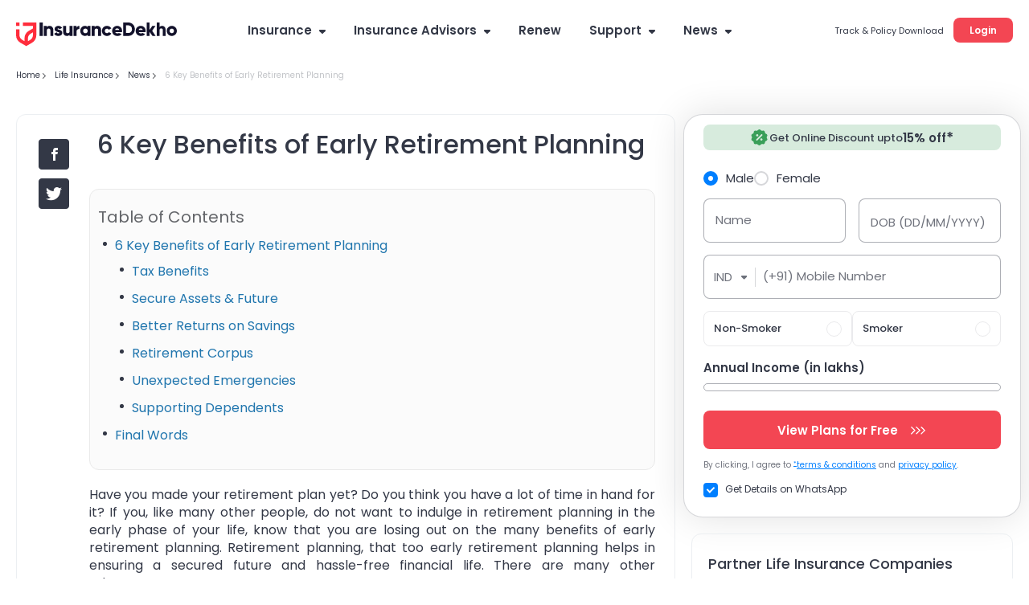

--- FILE ---
content_type: application/javascript; charset=UTF-8
request_url: https://static.insurancedekho.com/pwa/js/bundle/bundle.a851f08951de69a1cc7e.js
body_size: 1923
content:
!(function(e){function a(a){for(var n,c,o=a[0],i=a[1],d=a[2],s=0,l=[];s<o.length;s++)c=o[s],Object.prototype.hasOwnProperty.call(t,c)&&t[c]&&l.push(t[c][0]),t[c]=0;for(n in i)Object.prototype.hasOwnProperty.call(i,n)&&(e[n]=i[n]);for(u&&u(a);l.length;)l.shift()();return f.push.apply(f,d||[]),r()}function r(){for(var e,a=0;a<f.length;a++){for(var r=f[a],n=!0,o=1;o<r.length;o++){var i=r[o];0!==t[i]&&(n=!1)}n&&(f.splice(a--,1),e=c(c.s=r[0]))}return e}var n={},t={3:0},f=[];function c(a){if(n[a])return n[a].exports;var r=n[a]={i:a,l:!1,exports:{}};return e[a].call(r.exports,r,r.exports,c),r.l=!0,r.exports}c.e=function(e){var a=[],r=t[e];if(0!==r)if(r)a.push(r[2]);else{var n=new Promise((function(a,n){r=t[e]=[a,n]}));a.push(r[2]=n);var f,o=document.createElement("script");o.charset="utf-8",o.timeout=120,c.nc&&o.setAttribute("nonce",c.nc),o.src=(function(e){return c.p+""+({2:"default-LifePaymentFail-LifePaymentSuccess",5:"Dashboard",6:"DocumentUploaderLanding",7:"HumanLifeCalculator",8:"LifeAffiliate",9:"LifeAffiliateNri",10:"LifeComparePlans",11:"LifeConfirm",12:"LifeFusionGenericLp",13:"LifeInsuranceCategoryList",14:"LifeInsuranceCompany",15:"LifeInsuranceLanding",16:"LifeInsurerPlans",17:"LifeInsurerPlansSeo",18:"LifePaymentFail",19:"LifePaymentSuccess",20:"LifeProposal",21:"LifeProposalFormLanding",22:"LifeProposalFormReviewDetails",23:"LifeQuotes",24:"LifeSeoGenericPages",25:"LifeSeoPages",26:"LifeUserReviewDetail",27:"Newsdetail",28:"Newslist",29:"PremiumCalculator",30:"TermAffiliate",31:"TermBrand",32:"TermInsuranceCompany",33:"TermInsuranceLanding",34:"TermInsurerPlans",35:"TermInsurerPlansSeo",36:"TermSeoGenericPages",37:"TermSeoGenericPlansPages",38:"TermSeoPages",39:"TermUserReviewDetail",40:"VideoVerificationLanding",41:"gsp_carousel",42:"gsp_central"}[e]||e)+"."+{1:"b153f7663cc671984383",2:"0814c4e0c182efad1a8b",4:"6661603a04fc2da6565e",5:"fe311c348da993949993",6:"e91199a433ed6c247c15",7:"626aebd5ba000e3363cd",8:"c1943deccb4c2df925ac",9:"02e0261b50f8487c5faa",10:"3b75b1c69688555f6c3b",11:"ae408dadf885e4092721",12:"31c9936df06654767ac4",13:"189821d6187b38516bf4",14:"d3857787d878a5dfb64c",15:"2d1dad0b6df5a2a901c4",16:"c04bfa1a94f3f5cf95ee",17:"7aae30c58450221bf5cb",18:"a263db0ffd3567d859d3",19:"a545543ef78dfb6be6a6",20:"bb820adb3858c597a8c2",21:"1c5b7ec37cc0c1184132",22:"407b7ab9ea2971a5cd32",23:"50f28d5eb31826fa6f22",24:"aabeb56fc1f1f71bee96",25:"8987111a87b42fa7c1a0",26:"fe1c0b2b3359f15623b1",27:"9750a27196803efe6375",28:"47f77068104d594399f9",29:"cbec949d39b254b833b7",30:"e3d8318815cfbcc6538f",31:"5106ffd75b75a4088d5b",32:"d752ad67ec8cfa79ece2",33:"91a8b39f4a91b699ec03",34:"20a6e7e86241b05f1e12",35:"400fdd1341d97cc66985",36:"599abd4261b9aba52fb6",37:"523d339269c05ae64e6b",38:"22ba1c70a878908e93f0",39:"6dd044271ced78ad10be",40:"c7454c2b40fadaf96a27",41:"2e92b8ca76bc30617853",42:"2f93f0af5e5e394f3e1b"}[e]+".js"})(e);var i=new Error;f=function(a){o.onerror=o.onload=null,clearTimeout(d);var r=t[e];if(0!==r){if(r){var n=a&&("load"===a.type?"missing":a.type),f=a&&a.target&&a.target.src;i.message="Loading chunk "+e+" failed.\n("+n+": "+f+")",i.name="ChunkLoadError",i.type=n,i.request=f,r[1](i)}t[e]=void 0}};var d=setTimeout((function(){f({type:"timeout",target:o})}),12e4);o.onerror=o.onload=f,document.head.appendChild(o)}return Promise.all(a)},c.m=e,c.c=n,c.d=function(e,a,r){c.o(e,a)||Object.defineProperty(e,a,{enumerable:!0,get:r})},c.r=function(e){"undefined"!=typeof Symbol&&Symbol.toStringTag&&Object.defineProperty(e,Symbol.toStringTag,{value:"Module"}),Object.defineProperty(e,"__esModule",{value:!0})},c.t=function(e,a){if(1&a&&(e=c(e)),8&a)return e;if(4&a&&"object"==typeof e&&e&&e.__esModule)return e;var r=Object.create(null);if(c.r(r),Object.defineProperty(r,"default",{enumerable:!0,value:e}),2&a&&"string"!=typeof e)for(var n in e)c.d(r,n,function(a){return e[a]}.bind(null,n));return r},c.n=function(e){var a=e&&e.__esModule?function(){return e.default}:function(){return e};return c.d(a,"a",a),a},c.o=function(e,a){return Object.prototype.hasOwnProperty.call(e,a)},c.p="https://static.insurancedekho.com/pwa/js/bundle/",c.oe=function(e){throw console.error(e),e};var o=window.webpackJsonp=window.webpackJsonp||[],i=o.push.bind(o);o.push=a,o=o.slice();for(var d=0;d<o.length;d++)a(o[d]);var u=i;r()})([]);

--- FILE ---
content_type: image/svg+xml
request_url: https://static.insurancedekho.com/pwa/img/dropdown-gray.svg
body_size: -520
content:
<svg width="8" height="5" viewBox="0 0 8 5" fill="none" xmlns="http://www.w3.org/2000/svg">
<path d="M0.296477 1.71L2.88648 4.3C3.27648 4.69 3.90648 4.69 4.29648 4.3L6.88648 1.71C7.51648 1.08 7.06648 0 6.17648 0H0.996477C0.106477 0 -0.333523 1.08 0.296477 1.71Z" fill="#6D717B"/>
</svg>


--- FILE ---
content_type: application/javascript; charset=UTF-8
request_url: https://static.insurancedekho.com/pwa/js/bundle/4.6661603a04fc2da6565e.js
body_size: -524
content:
/*! For license information please see 4.6661603a04fc2da6565e.js.LICENSE.txt */
(window.webpackJsonp=window.webpackJsonp||[]).push([[4],{687:function(t,e,i){"use strict";!(function(t){var e,i={_bindEffect:function(){e.off("focus.mtl").on("focus.mtl",(function(){i._doMaterialEffect(t(this),!0)})),e.off("blur.mtl").on("blur.mtl",(function(){i._doMaterialEffect(t(this),!1)}))},_doMaterialEffect:function(t,e){var s=t.siblings("label");e?s.addClass("active"):i._checkInputState(t)||s.removeClass("active")},_checkInputState:function(t){return t.val().length>0}};t.fn.gsp_mtl_input=function(){(e=t(this).find("input[type=text], input[type=password], input[type=email], input[type=url], input[type=tel], input[type=number], input[type=search], textarea")).each((function(){i._checkInputState(t(this))&&i._doMaterialEffect(t(this),!0)})),i._bindEffect()},t((function(){t("[data-gsmtl-container]").length>0&&t("[data-gsmtl-container]").gsp_mtl_input()}))})(Zepto)},770:function(t,e,i){"use strict";var s=n(i(56)),o=n(i(32)),r=i(64);function n(t){return t&&t.__esModule?t:{default:t}}!(function(t){var e=function(t,e){return function(){return t.apply(e,arguments)}},i=[].indexOf||function(t){for(var e=0,i=this.length;e<i;e++)if(e in this&&this[e]===t)return e;return-1};!(function(t,n){var a,h,l,c="gsp_typeahead",u="gs_ta";h={choices:[],maxResults:-1,showArrow:!1,minLength:0,highlight:!1,matchAny:!0,removeSingleHeader:!1,allowDirty:!1,allowBlank:!0,autoSelectFirst:!0,emptyRecordMessage:!1,attr:{nameAttr:"text",valueAttr:"value",disableAttr:"disable",headerAttr:"header",nosearchAttr:"nosearch",groupAttr:"group",groupParentAttr:"group-parent"},ajax:{jsonp:!1,url:"",lazyload:!0,cache:!1,delay:200,data:{},qString:"q",type:"get",noFilter:!1,direct:!1},defaultSelectedValue:void 0,pageSize:10,resultPosition:{forcePosition:void 0,scrollTop:-1},resultContainer:"",_isKeySelection:!1,_mouseCoords:{x:0,y:0},onOpen:function(){},onClose:function(){},onSelect:function(t){},onUpdate:function(t){},onSuccess:function(t){return t},onSearch:function(t){},filterFn:function(t){var e=this,i=!1,s=void 0;return function(o){if(void 0!==o[e.attr.nameAttr]&&void 0!==o[e.attr.valueAttr]){if(t){var r=o[e.attr.nosearchAttr];if(o[e.attr.headerAttr]&&(i=r),i)return e.removeSingleHeader=!0,!1;if(r)return!1}var n=o[e.attr.nameAttr].toLowerCase();return e.matchAny?n.indexOf(t.toLowerCase())>=0?(o[e.attr.groupAttr]&&(s=o[e.attr.valueAttr]),!0):!(!s||o[e.attr.groupParentAttr]!=s)||!(!o[e.attr.headerAttr]&&!o[e.attr.groupAttr]):n.startsWith(t.toLowerCase())}throw Error(e.attr.nameAttr+" or "+e.attr.valueAttr+" is undefined")}},formatChoice:function(t){var e,i=this;return function(s){return t&&i.highlight&&!s[i.attr.headerAttr]?(e=new RegExp(t.replace(/[#-.]|[[-^]|[?|{}]/g,"\\$&"),"gi"),s[i.attr.nameAttr].replace(e,'<span class="highlight">$&</span>')):s[i.attr.nameAttr]}}};var p,d=(p=0,function(t,e){clearTimeout(p),p=setTimeout(t,e)});Function.prototype.method=function(t,e){this.prototype[t]||(this.prototype[t]=e)},l=[],a=(function(){function i(i,s){this._reposition=e(this._reposition,this),this._revert=e(this._revert,this),this._openResults=e(this._openResults,this),this._doSelection=e(this._doSelection,this),this._prepareForQuery=e(this._prepareForQuery,this),this._keyController=e(this._keyController,this),this._onClickElement=e(this._onClickElement,this);var o,a=this;this.element=t(i),this.element.addClass(u),this.element.attr("autocomplete","off"),this._element=i,this.options=t.extend(!0,{},h,s),this._attr=this.options.attr,this._selectedChoice=null,this._qCache=!1,0==this.options.minLength?this.options.choices.length?(this.choices=this.options.choices,this._selectDefaultValue(),this.options.ajax.lazyload=!1):this._isAjax()&&!this.options.ajax.lazyload&&(this._prepareForQuery(!0),this.options.choices=[]):this._isAjax()?this.options.choices=[]:(this.choices=this.options.choices,this._selectDefaultValue()),this._val=this.element.val().trim(),this.options.showArrow&&this.element.addClass(u+"_witharrow"),this.element.on("touchend",(function(){var e=t(this);setTimeout((function(){t(".gs_ta_results").length<=0&&e.click().trigger("click")}),100)})),this.element.on("click",this._onClickElement),this.queryResultArea=t("<div class='gs_ta_results'></div>"),"function"==typeof(o=this.queryResultArea).scrollLock&&o.scrollLock(),this.queryResultAreaVisible=!1,this.oldQuery=this._val,this.queryResultArea.on("click","li.gs_ta_choice",(function(){var e=t(this),i=e.data("name"),s=e.data("value");a.selectChoiceByValue(s,i),a.options.onSelect(t(this)),t(this).parents("[data-track-component]").length>0&&(0,r.setGtmTracking)(t(this),{label:i}),a._hideResults(),a._val=a.element.val().trim(),a.element.focus()})),this.queryResultArea.on("mouseenter","li.gs_ta_choice",(function(){var e=t(this);a.options._isKeySelection||(a.queryResultArea.find("li.gs_ta_choice.active").removeClass("active"),e.addClass("active"))})),this.element.on("keyup change search",this._keyController),this.element.on("keydown",this._doSelection);var l=0;this.queryResultArea.on("mousemove","li.gs_ta_choice",(function(e){var i=t(this),s=a.options;clearTimeout(l),e=e||n.event,l=setTimeout((function(){s._mouseCoords.x>0&&s._mouseCoords.x==e.clientX&&s._mouseCoords.y>0&&s._mouseCoords.y==e.clientY||(s._mouseCoords.x=e.clientX,s._mouseCoords.y=e.clientY,i.is(".active")||(s._isKeySelection=!1,a.queryResultArea.find("li.gs_ta_choice.active").removeClass("active"),i.addClass("active")))}),5)}))}return i.prototype._onClickElement=function(e){if(e.stopPropagation(),o.default.isDesktop())this.element[0].select();else if(o.default.isMobile()){var i=this.element[0];void 0!==i.dataset.moveTop&&0!=i.dataset.moveTop&&setTimeout((function(){t(i.dataset.moveTop).length>0&&t(i.dataset.moveTop)[0].scrollIntoView({block:"start",behavior:"smooth"})}),1500)}this.oldQuery="",this._revertOtherInstances();var s=this.options.resultPosition.scrollTop;this._isSearch()&&this._openResults(),s>-1&&t("html, body").animate({scrollTop:this.element.offset().top-s},600)},i.prototype._keyController=function(){var t=this;this._val!==this.element.val().trim()&&(this.options.ajax.delay>0?d((function(){t._prepareForQuery(this)}),this.options.ajax.delay):t._prepareForQuery(this))},i.prototype._isSearch=function(){return this.element.val().trim().length>=this.options.minLength},i.prototype._selectDefaultValue=function(){var t=this;this.choices=this.options.choices,this.defaultSelectedChoice=null!==this.options.defaultSelectedValue?this.choices.filter((function(e){return e[t._attr.nameAttr]===t.options.defaultSelectedValue}))[0]||null:this.options.defaultSelectedValue,this.defaultSelectedChoice&&(this.element.val(this.defaultSelectedChoice[this._attr.nameAttr]),this._selectedChoice=this.defaultSelectedChoice)},i.prototype._isAjax=function(){return"undefined"!==this.options.ajax.url&&""!==this.options.ajax.url.trim()},i.prototype._isQcache=function(){return new RegExp("^"+this._qCache,"i").test(this.element.val().trim())&&!1!==this._qCache},i.prototype._isCache=function(){return this.options.ajax.cache},i.prototype._doQuery=function(){var t=this.element.val().trim();this._val=t,this.oldQuery=t,""===t&&this.options.minLength>0?(this._hideResults(),this.selectChoiceByValue(null)):this.insertFilteredChoiceElements(t)},i.prototype._doSelection=function(e){if(27===e.which&&(this.display(),this._hideResults()),this.queryResultAreaVisible)switch(e.which){case 9:this._selectHighlightedChoice();break;case 13:e.preventDefault(),(0,r.setGtmTracking)(t(e.target),{label:t(e.target).parent().find(".gs_ta_choice.active").data("name")}),this._selectHighlightedChoice();break;case 38:e.preventDefault(),this.options._isKeySelection=!0,this._highlightPreviousChoice(),this.scroll();break;case 40:e.preventDefault(),this.options._isKeySelection=!0,this._highlightNextChoice(),this.scroll()}else switch(e.which){case 40:e.preventDefault(),this._insertElements();break;case 9:this._revert()}},i.prototype._insertElements=function(){this.insertFilteredChoiceElements(this.oldQuery)},i.prototype._openResults=function(){var t=this;t._isAjax()&&t.options.ajax.lazyload&&!t.choices?(t.options.ajax.lazyload=!1,t._fetchRemoteData().then((function(e){e&&(t.choices=t.options.onSuccess(e)||e,t.choices&&(t._qCache=t._isCache()?t.element.val():t._qCache,t._insertElements()))}))):t._insertElements()},i.prototype._revert=function(){this.options.allowBlank&&""===this.element.val()&&this.selectChoiceByValue(null),this.queryResultAreaVisible&&this._hideResults(),this.options.allowDirty||this.display()},i.prototype._reposition=function(){this.queryResultAreaVisible&&this.positionResultsArea()},i.prototype.insertFilteredChoiceElements=function(e){var i,s,o,r,n=this;i=e?this.choices.filter(this.options.filterFn(this.oldQuery)):this.choices,this._isAjax()&&n.options.ajax.noFilter&&(i=this.choices),i||(i=[]),e.length>0&&this.options.onSearch(i),r=this.options.maxResults>0?i.slice(0,this.options.maxResults):i,s=this.options.formatChoice(e);var a,h=0,l=0,c=[],p=void 0,d=!1,_=void 0,f=0,v=[];for(var g in r){var m,y,C=r[g];C[n._attr.headerAttr]?a==(m=u+"_header")?(c.push(l-1),p==l-1&&(p=l)):(h++,p=void 0===p?l:p):C[n._attr.groupAttr]?(_&&c.push(f),_=C[n._attr.valueAttr],f=l,m=u+"_group"):m=C[n._attr.groupParentAttr]?u+"_choice "+u+"_group-child":C[n._attr.disableAttr]?u+"_disable":u+"_choice",_&&l>f&&(C[n._attr.groupParentAttr]!=_&&c.push(f),_=void 0,f=0),n.defaultSelectedChoice==C&&(m+=" selected",d=!0),y='<li class="'+m+'" data-value="'+C[n._attr.valueAttr]+'" data-name="'+C[n._attr.nameAttr]+'" >\n                        '+s(C,e)+"\n                        </li>",a=m,l++,v.push(y)}var A=r.length-1;if(A>0&&(r[A][n._attr.headerAttr]?(h--,c.push(A)):r[A][n._attr.groupAttr]&&c.push(A)),h==l)v={};else for(var R in this.options.removeSingleHeader&&1==h&&c.push(p),c)delete v[c[R]];var x="",q=this.element;if(void 0!==q.data("gsta-id")&&""!=t.trim(q.data("gsta-id"))&&(x=q.data("gsta-id")),this.queryResultArea.attr("data-gsta-res-id",x),t.isEmptyObject(v)){var S=this.options.emptyRecordMessage;n=this;if(""==t.trim(S)||void 0===S||!S)return void setTimeout((function(){n._hideResults()}),10);o=t("<p class='gs_ta_noresults'>"+S+"</p>"),this.queryResultArea.empty().append(o)}else this.queryResultArea.empty().append("<ul>"+v.join("")+"</ul>"),this.options.onOpen(),!d&&this.options.autoSelectFirst&&this._highlightNextChoice();var w=this;requestAnimationFrame((function(){w._showResults()}))},i.prototype.scroll=function(){var t,e,i,s,o,r,n;r=this.queryResultArea.height(),o=(n=this.queryResultArea.scrollTop())+r,null!==(t=this.getHighlightedChoice())&&(i=t.height(),e=(s=t.position().top+n)+i,s<n&&this.queryResultArea.scrollTop(s),e>o&&this.queryResultArea.scrollTop(e-r))},i.prototype.positionResultsArea=function(){var e,i,s,o,r,a,h,l,c,u;i=this.element.offset(),e=this.element.height(),s=this.element.width(),a=t(n).height()+t(n).scrollTop(),u=this.queryResultArea.find("li.gs_ta_choice").first().height(),this.queryResultArea.width(s),this.queryResultArea.css({left:i.left,"max-height":this.options.pageSize*u||19}),r=this.queryResultArea.height(),o=i.top+e+r,l=i.top-r,c=i.top+e,h=-1!==["top","bottom"].indexOf(this.options.resultPosition.forcePosition)?"top"==this.options.resultPosition.forcePosition?l:c:a-(i.top+e)>i.top-t(n).scrollTop()||a>o?c:l,this.queryResultArea.css({top:h})},i.prototype.getHighlightedChoice=function(){var t;return 1===(t=this.queryResultArea.find("li.gs_ta_choice.active")).length?t:null},i.prototype._highlightNextChoice=function(){var e,i,s;if(null!==(i=this.getHighlightedChoice())){for(s=i.next("li.gs_ta_choice");s.length<=0&&i.next().length>0;){s=i.next().next("li.gs_ta_choice")}1===s.length&&(i.removeClass("active"),s.addClass("active"))}else(e=this.queryResultArea.find("li.gs_ta_choice")).length&&t(e[0]).addClass("active")},i.prototype._highlightPreviousChoice=function(){var e,i,s;if(null!==(i=this.getHighlightedChoice())){s=i.prev("li.gs_ta_choice");for(var o=0;s.length<=0&&o<3;){(s=i.prev().prev("li.gs_ta_choice")).length||o++}1===s.length&&(i.removeClass("active"),s.addClass("active"))}else(e=this.queryResultArea.find("li.gs_ta_choice")).length&&t(e[e.length-1]).addClass("active")},i.prototype._selectHighlightedChoice=function(){var t,e,i;null!==(t=this.getHighlightedChoice())?(i=t.data("name"),e=t.data("value"),this.selectChoiceByValue(e,i),this._val=this.element.val().trim(),this._hideResults(),this.options.onSelect(t)):this._revert()},i.prototype.display=function(){this._selectedChoice?this.element.val(this._selectedChoice[this._attr.nameAttr]):this.element.val(""),this._val=this.element.val().trim()},i.prototype.selectChoiceByValue=function(t,e){var i,s,o,r=this;if(s=this.getValue(),t&&this.choices&&null!==(i=this.choices.filter((function(i){return void 0!==e?i[r._attr.valueAttr]==t&&i[r._attr.nameAttr]==e:i[r._attr.valueAttr]==t})))[0]?this._selectedChoice=i[0]:this._selectedChoice=null,(o=this.getValue())!==s){var n=this.element;n.trigger("update",[o]),setTimeout((function(){n.trigger("change.validate")}),10),i?(this.element.data("gsTaVal",i[0]),this.options.onUpdate(i[0])):(this.element.data("gsTaVal",[o]),this.options.onUpdate([o]))}this.display()},i.prototype._revertOtherInstances=function(){var t,e,i;for(t=0,e=l.length;t<e;t++)(i=l[t])!==this&&i._revert()},i.prototype._showResults=function(){var e=t(this.options.resultContainer);(e=e.length?e:t("body")).append(this.queryResultArea),this.queryResultAreaVisible=!0,this.scroll(),this.positionResultsArea()},i.prototype._hideResults=function(){this.options.onClose(),this.queryResultArea.detach(),this.queryResultAreaVisible=!1},i.prototype.getChoices=function(){return this.choices},i.prototype.setChoices=function(t){return this.choices=t,null!==this._selectedChoice&&void 0!==this._selectedChoice&&this.selectChoiceByValue(this._selectedChoice[this._attr.valueAttr]),null!=this.queryResultArea&&this.queryResultArea.is(":visible")&&this.insertFilteredChoiceElements(!1),this.oldQuery="",t},i.prototype.getValue=function(){return this._selectedChoice?this._selectedChoice[this._attr.valueAttr]:null},i.prototype.getAttr=function(t){return this._selectedChoice?this._selectedChoice[t]:null},i.prototype.setValue=function(t,e){var i;return void 0!==e&&(this._selectedChoice=null),(i=this.getValue())!==t?(void 0!==e?this.selectChoiceByValue(t,e):this.selectChoiceByValue(t),this.oldQuery="",this.getValue()):i},i.prototype.destroy=function(){var e;this.element.off("keyup change search",this._keyController),this.element.off("keydown",this._doSelection),this.options.minLength<1&&this.element.off("click",this._onClickElement),this.element.val(""),this.element.removeClass(u),this.queryResultArea.remove(),t.removeData(this.element[0],"plugin_"+u),l=l.filter((e=this,function(t){return t!==e}))},i.prototype._fetchRemoteData=function(){var t={};for(var e in this.options.ajax.data)void 0!==this.options.ajax.data[e].selector?t[e]=this.options.ajax.data[e].val():"function"==typeof this.options.ajax.data[e]?t[e]=this.options.ajax.data[e]():t[e]=this.options.ajax.data[e];return t[this.options.ajax.qString||"q"]=this.element.val(),s.default.getAPI(this.options.ajax.url,t,!0,this.options.ajax.direct)},i.prototype._prepareForQuery=function(){var t=this;this._isSearch()?t._isAjax()&&!t._isQcache()?t._fetchRemoteData().then((function(e){e&&(t.choices=t.options.onSuccess(e)||e,t.choices&&(t._qCache=t._isCache()?t.element.val():t._qCache,t._doQuery()))})):t._doQuery():(this._val=t.element.val().trim(),this._hideResults())},i.prototype.publicMethods=["getValue","getAttr","setValue","getChoices","setChoices","destroy"],i})(),t("html").on("click",(function(e){var i,s;if(!t(e.target).is("li.gs_ta_disable")&&!t(e.target).is("li.gs_ta_header"))for(i=0,s=l.length;i<s;i++)l[i]._revert()})),t(n).on("resize scroll",(function(){var t,e,i;for(t=0,e=l.length;t<e;t++)(i=l[t]).queryResultAreaVisible&&i._reposition()})),t.fn[c]=function(e){var s,o;return s=Array.prototype.slice.call(arguments,1),o=[],this.each((function(){var r,n,h;if(t.data(this,"plugin_"+u)){if(null!==e&&"string"==typeof e){if(h=t.data(this,"plugin_"+u),r=e,!(i.call(h.publicMethods,r)>=0))throw new Error(c+" has no method '"+r+"'");o.push(h[r].apply(h,s))}}else n=new a(this,e),l.push(n),o.push(t.data(this,"plugin_"+u,n))})),o}})(t,window)})($),String.prototype.startsWith||(String.prototype.startsWith=function(t,e){return e=e||0,this.substr(e,t.length)===t})}}]);

--- FILE ---
content_type: application/javascript; charset=UTF-8
request_url: https://static.insurancedekho.com/pwa/js/bundle/life_main.bc3bb01f0c3efef0b29f.js
body_size: 116157
content:
/*! For license information please see life_main.bc3bb01f0c3efef0b29f.js.LICENSE.txt */
(window.webpackJsonp=window.webpackJsonp||[]).push([[44],{0:function(e,t){e.exports=React},107:function(e,t,a){"use strict";Object.defineProperty(t,"__esModule",{value:!0}),t.configs=t.confAPI=void 0;var n=r(a(190)),i=r(a(21));function r(e){return e&&e.__esModule?e:{default:e}}t.confAPI=n.default,t.configs=i.default},123:function(e,t,a){"use strict";Object.defineProperty(t,"__esModule",{value:!0});var n=g(a(27)),i=g(a(47)),r=g(a(49)),o=g(a(48)),s=g(a(50)),l=g(a(0)),u=a(74),c=a(64),d=a(28),f=g(a(459)),m=g(a(21)),p=g(a(2)),h=g(a(32));function g(e){return e&&e.__esModule?e:{default:e}}var v={default:m.default.linkDefaultBehavior,popup:!1,tracking:!0,event:"click",linkViaClick:!1,checkHashPopUp:!0,selfTarget:!1},y=(function(e){function t(e){(0,i.default)(this,t);var a=(0,r.default)(this,(t.__proto__||Object.getPrototypeOf(t)).call(this,e));return a.state=(0,n.default)({},e),a.tracking=a.tracking.bind(a),a.handleClick=a.handleClick.bind(a),a}return(0,s.default)(t,e),(0,o.default)(t,null,[{key:"getLink",value:function(e){var t=e.urlKey;return void 0===f.default[t]?f.default.toRoute(t,e):f.default[t](e)}}]),(0,o.default)(t,[{key:"tracking",value:function(e,t){"function"==typeof t&&t(e);var a=$(e.target);if(a.is("a")||(a=a.parents("a")).length<=0&&(a=$(e.target)),(0,c.setGtmTracking)(a),a.attr("href").startsWith("/dashboard")&&!(0,d.isUserLoggedIn)())return this.props.openLoginPopUp(),e.preventDefault(),!1;if(a.attr("href").startsWith("http")){var n=this.props.selfTarget?"_self":"_blank";return window.open(a.attr("href"),n),e.preventDefault(),!1}if(window.__openHashPopup&&this.props.checkHashPopUp&&(window.__openHashPopup=!1,$("body").removeClass(h.default.isIpad()||h.default.isIphone()?"gsc_Noscroll_ios":"gsc_Noscroll")),this.props.linkViaClick&&this.handleClick(e,null),a.attr("href").startsWith("tel"))return window.href.location=a.attr("href"),!1;if("#"==a.attr("href"))return e.preventDefault(),!1;var i=this.constructor.getLink(this.props);(0,d.homeGA)(i),((0,c.isProductChanged)(i)||this.props.isHealthHomePage)&&(window.location.href=i,e.preventDefault())}},{key:"handleClick",value:function(e,t){"function"==typeof t&&t(e);var a=this.constructor.getLink(this.state);if(this.props.default)if("_blank"==this.props.target)window.open(a);else if(a.startsWith("#")){window.__doNotScroll=!0;var n=document.body.scrollTop;window.location.hash=a,document.body.scrollTop=n}else window.location.href=a;else u.browserHistory.push(a)}},{key:"render",value:function(){var e=this,t=function(){var t=["urlKey","linkViaClick","slug","default","tracking","children","category","label","event","prefix","settings","tag","checkHashPopUp"],a={};for(var n in e.props)t.indexOf(n)>-1||e.props[n]&&(a[n]=e.props[n]);if(e.props.tracking){var i=a.onClick;a.onClick=function(t){return e.tracking(t,i)}}else e.props.linkViaClick&&(a.onClick=function(t){return e.handleClick(t,i)});return"_blank"==e.props.target&&(a.rel="noopener noreferrer"),a};return"span"==e.props.tag?l.default.createElement("span",t(),e.props.children):e.props.linkViaClick?l.default.createElement("a",(0,n.default)({href:"#"},t()),e.props.children):e.props.popup?l.default.createElement("span",{title:e.props.title,"data-popup":e.props.datapopup},e.props.title):e.props.default?l.default.createElement("a",(0,n.default)({href:e.props.urlKey&&(null==e.props.prefix||e.props.prefix)?""+m.default.baseUrl+e.constructor.getLink(e.props):e.constructor.getLink(e.props)},t()),e.props.children):l.default.createElement(u.Link,(0,n.default)({to:e.constructor.getLink(e.props)},t()),e.props.children)}}]),t})(l.default.Component);t.default=y,y.propTypes={urlKey:p.default.string.isRequired,title:p.default.string.isRequired,default:p.default.bool,popup:p.default.oneOfType([p.default.bool,p.default.string]),slug:p.default.string,tracking:p.default.bool,category:p.default.string,label:p.default.string,prefix:p.default.bool,isHealthHomePage:p.default.bool},y.defaultProps=v},170:function(e,t,a){"use strict";Object.defineProperty(t,"__esModule",{value:!0}),t.initializeAnalytics=t.shouldUseAnalytics=t.trackAnalyticsData=void 0;var n,i=a(33),r=(n=i)&&n.__esModule?n:{default:n},o=a(482),s=a(483),l=a(484),u=a(107);var c=function(e,t){if(t&&o.DEFAULT_OPTIONS.throwErrors)throw new Error(e);t?console.error(e):console.warn(e)},d=(t.trackAnalyticsData=function(e,t,a,n){try{if(a=a||{},n=n||{},!d(e))return c("Analytics is disabled. Event not tracked."),!1;var i=a.userDetails||{},r=(0,o.getCommonConfig)(i,n.additionalCommonProps||{}),u=(0,s.getCustomEventConfig)(t,e),f=(function(e,t,a,n){var i=e;t&&t.defaultData&&(i=(0,o.deepMerge)(i,t.defaultData,!1));var r=n&&n.skipCustomMapping,l={userDetails:a&&a.userDetails||{}};if(t&&t.keyMappings&&!r){if(a)for(var u in a)l[u]=a[u];if(n&&n.sourceData)for(var c in n.sourceData)l[c]=n.sourceData[c];var d=(0,s.mapEventDataFromConfig)(t,l);i=(0,o.deepMerge)(i,d,!0)}return t&&"function"==typeof t.mapEventData&&!r?t.mapEventData(a,i,a&&a.userDetails||{}):(0,o.deepMerge)(i,a,!0)})(r,u,a,n),m={};for(var p in r)m[p]=!0;if(u&&u.keyMappings)for(var h in u.keyMappings)m[h]=!0;var g={};for(var v in f)m[v]&&(g[v]=f[v]);var y=u&&(u.name||u.eventName)||t,I=(0,l.decorateForAnalytics)(g,y,i,e),w=null;return u&&"function"==typeof u.customDispatchFunction?w=u.customDispatchFunction:o.DEFAULT_OPTIONS.customDispatchFunction&&"function"==typeof o.DEFAULT_OPTIONS.customDispatchFunction&&(w=o.DEFAULT_OPTIONS.customDispatchFunction),w&&w(y,I),console.log("[Analytics] Event================"+y,I),!0}catch(e){return c("Error tracking analytics event: "+e.message,!0),!1}},t.shouldUseAnalytics=function(e){return!1!==e&&(!0===e||("object"!==(void 0===e?"undefined":(0,r.default)(e))||null===e||!1!==e.enabled))});t.initializeAnalytics=function(e){try{var t=void 0===(e=e||{}).netcore||e.netcore;if(!d(t))return c("Analytics is disabled or not available. Skipping initialization."),!1;var a=e.createId||"",n=e.registerId||"";return"undefined"==typeof window||"function"!=typeof window.smartech||window.location.hostname!=u.configs.posHost&&window.location.hostname!=u.configs.posAppHost||(a&&window.smartech("create",a),n&&window.smartech("register",n)),!0}catch(e){return c("Error initializing analytics: "+e.message,!0),!1}}},190:function(e,t,a){"use strict";Object.defineProperty(t,"__esModule",{value:!0});var n,i,r=a(78),o=(n=r)&&n.__esModule?n:{default:n};t.default=(i={KBCHome:{url:"kbc-home?",options:{},urlPrefix:"apiBaseUrl",urlPrefixServer:"apiServerBaseUrl"},KBCUser:{url:"kbc-user?",options:{},urlPrefix:"apiBaseUrl",urlPrefixServer:"apiServerBaseUrl"},KBCQuizPlay:{url:"kbc-question?",options:{},urlPrefix:"apiBaseUrl",urlPrefixServer:"apiServerBaseUrl"},KBCQuizAnswer:{url:"kbc-answer?",options:{},urlPrefix:"apiBaseUrl",urlPrefixServer:"apiServerBaseUrl"},kbcMobileRegister:{url:"kbc-user-register",urlPrefix:"apiBaseUrl",urlPrefixServer:"apiServerBaseUrl"},kbcVerifyOtp:{url:"kbc-user-verify-otp",urlPrefix:"apiBaseUrl",urlPrefixServer:"apiServerBaseUrl"},KBCThankYou:{url:"kbc-thank-you?",options:{},urlPrefix:"apiBaseUrl",urlPrefixServer:"apiServerBaseUrl"},InsurerCityGarageList:{url:"common/insurer-city-garage-list?",options:{},urlPrefix:"apiBaseUrl",urlPrefixServer:"apiServerBaseUrl"},SuggestedAddons:{url:"insurer/suggested-addons?",options:{},urlPrefix:"apiBaseUrl",urlPrefixServer:"apiServerBaseUrl"},InsurersMaster:{url:"getInsurers",options:{},urlPrefix:"apiBaseUrl",urlPrefixServer:"apiServerBaseUrl"},ownDamageInsurerMaster:{url:"api/v1/motor/insurersMaster",options:{},urlPrefix:"apiBaseUrl",urlPrefixServer:"apiServerBaseUrl"},InsurerCityGarageCount:{url:"insurerCityGarageCount?",options:{},urlPrefix:"apiBaseUrl",urlPrefixServer:"apiServerBaseUrl"},ReviewCount:{url:"common/review?vehicle_category,insurer_slug",options:{},urlPrefix:"apiBaseUrl",urlPrefixServer:"apiServerBaseUrl"},getPolicyCountForB2C:{url:"getPolicyCountForB2C",options:{},urlPrefix:"apiBaseUrl",urlPrefixServer:"apiServerBaseUrl"},getLeadConfiguration:{url:"get-lead-configuration?",options:{},urlPrefix:"apiBaseUrl",urlPrefixServer:"apiServerBaseUrl"},GetFWQuotes:{url:"fw/getAsyncQuotes",options:{},urlPrefix:"apiQMWBaseUrl"},GetCVQuotes:{url:"cv/getAsyncQuotes",options:{},urlPrefix:"apiQMWBaseUrl"},GetTWQuotes:{url:"tw/getAsyncQuotes",options:{},urlPrefix:"apiQMWBaseUrl"},GetFWPremiumBreakup:{url:"fw/getQuotesBasedOnCustomerType?medium=insweb",options:{},urlPrefix:"apiQMWBaseUrl"},GetTWPremiumBreakup:{url:"tw/getQuotesBasedOnCustomerType?medium=insweb",options:{},urlPrefix:"apiQMWBaseUrl"},GetCVPremiumBreakup:{url:"cv/getQuotesBasedOnCustomerType?medium=insweb",options:{},urlPrefix:"apiQMWBaseUrl"},CarOemList:{url:"api/v1/motor/getBkgMasterData?fetchData=fw_mmv&fetchOnly=all_make&sortBy=popularity&tags=make,make_id,popularity_rank,make_logo_url",options:{},urlPrefix:"apiMasterUrl"},BikeOemList:{url:"api/v1/motor/getBkgMasterData?fetchData=tw_mmv&sortBy=popularity&tags=make,make_id,popularity_rank,make_logo_url&fetchOnly=all_make",options:{},urlPrefix:"apiMasterUrl"},CarModelList:{url:"api/v1/motor/getBkgMasterData?fetchData=fw_mmv&fetchOnly=all_parent_model&sortBy=modelPopularity&tags=make,make_id,model,model_id,model_display_name,model_popularity_rank,status,image_url,mobile_image_url,make_logo_url",options:{},urlPrefix:"apiMasterUrl"},BikeModelList:{url:"api/v1/motor/getBkgMasterData?fetchData=tw_mmv&sortBy=modelPopularity&tags=make,make_id,model,model_id,model_display_name,model_popularity_rank,status,image_url,mobile_image_url&fetchOnly=all_model",options:{},urlPrefix:"apiMasterUrl"},CarVariantList:{url:"api/v1/motor/getBkgMasterData?fetchData=fw_mmv&fetchOnly=all_variant_by_parent&tags=make,make_id,model,model_id,version,version_id,version_display_name,cc,status,fuel,make_logo_url",options:{},urlPrefix:"apiMasterUrl"},BikeVariantList:{url:"api/v1/motor/getBkgMasterData?fetchData=tw_mmv&tags=make,make_id,model,model_id,version,version_id,version_display_name,cc,status,fuel&fetchOnly=all_variant",options:{},urlPrefix:"apiMasterUrl"},VehicleBodyType:{url:"api/v1/motor/getBkgMasterData?fetchData=cfw_body_type&categoryId=8&subCategoryId=9&tags=bodyTypeCode,bodyType,status",options:{},urlPrefix:"apiMasterUrl"},RegistrationInfo:{url:"api/v1/getRtoDetails",options:{},urlPrefix:"apiMWBaseUrl"},ITMSGetInspectionScheduleDate:{url:"getInspectionScheduleDates?",option:{},urlPrefix:"apiITMSBaseUrl"},SaveLeadData:{url:"api/v1/lead",options:{},urlPrefix:"apiMWBaseUrl"},UpdateLeadData:{url:"lead-update",options:{},urlPrefix:"apiMWBaseUrl"},selectFwQuote:{url:"fw/pushSelectedQuotes",option:{},urlPrefix:"apiQMWBaseUrl"},selectCVQuote:{url:"cv/pushSelectedQuotes",option:{},urlPrefix:"apiQMWBaseUrl"},selectTwQuote:{url:"tw/pushSelectedQuotes",option:{},urlPrefix:"apiQMWBaseUrl"},LeadDocumentUpload:{url:"v1/upload-document?",options:{},urlPrefix:"apiBaseUrl",urlPrefixServer:"apiServerBaseUrl"},HomePage:{url:"home?",options:{},urlPrefix:"apiBaseUrl",urlPrefixServer:"apiServerBaseUrl"},CarHomePage:{url:"home?",options:{vehicle_category:"car"},urlPrefix:"apiBaseUrl",urlPrefixServer:"apiServerBaseUrl"},MotorHomePage:{url:"home?",options:{vehicle_category:"motor"},urlPrefix:"apiBaseUrl",urlPrefixServer:"apiServerBaseUrl"},tracker:{url:"tickets/:ucdId/history?",option:{},urlPrefix:"apiITMSBaseUrl"},ticketDetails:{url:"getDetail/:ucdId?",option:{},urlPrefix:"apiITMSBaseUrl"},BikeHomePage:{url:"home?",options:{vehicle_category:"bike"},urlPrefix:"apiBaseUrl",urlPrefixServer:"apiServerBaseUrl"},PrivacyPolicy:{url:"content/privacy-policy?",options:{},urlPrefix:"apiBaseUrl",urlPrefixServer:"apiServerBaseUrl"},RelationMaster:{url:"api/v1/motor/relationMasterDetail?",options:{},urlPrefix:"apiBaseUrl",urlPrefixServer:"apiServerBaseUrl"},CityAPI:{url:"common/get-city?tags=cityId,cityName,stateId,state.stateName",options:{},urlPrefix:"apiBaseUrl",urlPrefixServer:"apiServerBaseUrl"},proposalAPI:{url:"api/v1/proposal?",options:{},urlPrefix:"apiMWBaseUrl"},financeData:{url:"common/get-mapped-data?data=financer&tags=financerCode,financerName",options:{},urlPrefix:"apiBaseUrl",urlPrefixServer:"apiServerBaseUrl"},inspection:{url:"api/v1/inspection/schedule",options:{},urlPrefix:"apiMWBaseUrl"},OnlineAPI:{url:"set-user-status",options:{},urlPrefix:"apiBaseUrl",urlPrefixServer:"apiServerBaseUrl"},LeadDetails:{url:"api/v1/proposal?",options:{tags:"proposal"},urlPrefix:"apiMWBaseUrl"},renewProposalDetails:{url:"api/v1/get-renewal-lead?",options:{tags:"proposal"},urlPrefix:"apiMWBaseUrl"},generateOtp:{url:"api/v1/motor/generateOtp",options:{},urlPrefix:"apiBaseUrl",urlPrefixServer:"apiServerBaseUrl"},verifyOtp:{url:"api/v1/motor/verifyOtp",options:{},urlPrefix:"apiBaseUrl",urlPrefixServer:"apiServerBaseUrl"},makeAPI:{url:"make?",options:{},urlPrefix:"apiBaseUrl",urlPrefixServer:"apiServerBaseUrl"},insurerAPI:{url:"insurer?",options:{},urlPrefix:"apiBaseUrl",urlPrefixServer:"apiServerBaseUrl"},planConfirmationAPI:{url:"content/plan-confirmation?",options:{},urlPrefix:"apiBaseUrl",urlPrefixServer:"apiServerBaseUrl"},NewsList:{url:"news-article?",options:{},urlPrefix:"apiBaseUrl",urlPrefixServer:"apiServerBaseUrl"},NewsDetails:{url:"news-article?",options:{},urlPrefix:"apiBaseUrl",urlPrefixServer:"apiServerBaseUrl"},AuthorDetails:{url:"author-details?",options:{},urlPrefix:"apiBaseUrl",urlPrefixServer:"apiServerBaseUrl"},AuthorProfiles:{url:"author-profiles",options:{},urlPrefix:"apiBaseUrl",urlPrefixServer:"apiServerBaseUrl"},healthInsuranceData:{url:"v1/pages/homepage?",options:{},urlPrefix:"apiHealthBackend",urlPrefixServer:"apiHealthBackendServer"},healthInsuranceLeadAdd:{url:"v1/leads/add-lead",options:{},urlPrefix:"apiHealthBackend"},healthInsuranceLeadUpdate:{url:"v1/leads/update-lead",options:{},urlPrefix:"apiHealthBackend"},ownerDriverOptedOut:{url:"api/v1/motor/ownerDriverNotOptReason?",options:{},urlPrefix:"apiBaseUrl",urlPrefixServer:"apiServerBaseUrl"},CarPolicyDocumentApi:{url:"api/v1/motor/policyDocument?",options:{},urlPrefix:"apiBaseUrl",urlPrefixServer:"apiServerBaseUrl"},BikePolicyDocumentApi:{url:"api/v1/motor/tw/policyDocument?",options:{},urlPrefix:"apiBaseUrl",urlPrefixServer:"apiServerBaseUrl"},GenericDocumentApi:{url:"api/v1/policy-document?",options:{},urlPrefix:"apiBaseUrl",urlPrefixServer:"apiServerBaseUrl"},insurerCityList:{url:"api/v1/motor/mappedMasterData?data=city&tags=cityId,cityName,stateId",options:{},urlPrefix:"apiBaseUrl",urlPrefixServer:"apiServerBaseUrl"},motorInsurerCompanyAPI:{url:"seoPages?",options:{page_type:"insurer"},urlPrefix:"apiBaseUrl",urlPrefixServer:"apiServerBaseUrl"},HealthInsurerCompanyAPI:{url:"v1/pages/health-oem?",options:{},urlPrefix:"apiHealthBackendSEO"},HealthInsurerPlanAPI:{url:"v1/pages/health-plan?",options:{},urlPrefix:"apiHealthBackendSEO"},ArticleList:{url:"v1/pages/articles?",options:{},urlPrefix:"apiHealthBackendSEO"},ArticleDetail:{url:"v1/pages/article-detail?",options:{},urlPrefix:"apiHealthBackendSEO"},NewsListHealth:{url:"v1/pages/news-articles?",options:{},urlPrefix:"apiHealthBackendSEO"},NewsListHealthDetails:{url:"v1/pages/news-detail?",options:{},urlPrefix:"apiHealthBackendSEO"},NewsListLife:{url:"v1/pages/news-articles?",options:{product_id:2},urlPrefix:"apiHealthBackendSEO"},NewsListTerm:{url:"v1/pages/news-articles?",options:{product_id:3},urlPrefix:"apiHealthBackendSEO"},NewsListLifeDetails:{url:"v1/pages/news-detail?",options:{product_id:2},urlPrefix:"apiHealthBackendSEO"},NewsListTermDetails:{url:"v1/pages/news-detail?",options:{product_id:3},urlPrefix:"apiHealthBackendSEO"},NewsListInvestment:{url:"v1/pages/news-articles?",options:{product_id:4},urlPrefix:"apiHealthBackendSEO"},NewsListInvestmentDetails:{url:"v1/pages/news-detail?",options:{product_id:4},urlPrefix:"apiHealthBackendSEO"},NewsListBusiness:{url:"v1/pages/newsArticles-list?",options:{product_id:8},urlPrefix:"apiHealthBackendSEO"},NewsListBusinessDetails:{url:"v1/pages/newslist-detail?",options:{product_id:8},urlPrefix:"apiHealthBackendSEO"},LifeArticleList:{url:"v1/pages/articles?",options:{product_id:2},urlPrefix:"apiHealthBackend",urlPrefixServer:"apiHealthBackendServer"},LifeQuoteNudge:{url:"common/life/get-plans-nudge?",options:{},urlPrefix:"apiQuoteBrokBaseUrl"},LifeArticleDetail:{url:"v1/pages/article-detail?",options:{product_id:2},urlPrefix:"apiHealthBackend",urlPrefixServer:"apiHealthBackendServer"},MotorMake:{url:"seoPages?",options:{page_type:"make"},urlPrefix:"apiBaseUrl",urlPrefixServer:"apiServerBaseUrl"},CarModel:{url:"seoPages?",options:{page_type:"model"},urlPrefix:"apiBaseUrl",urlPrefixServer:"apiServerBaseUrl"},CarSitemap:{url:"sitemapSeo?",options:{},urlPrefix:"apiBaseUrl",urlPrefixServer:"apiServerBaseUrl"},HealthSitemap:{url:"v1/pages/oem-site-map?",options:{},urlPrefix:"apiHealthBackendSEO"},HealthUsereviewsSitemap:{url:"v1/pages/user-reviews-sitemap?",options:{},urlPrefix:"apiHealthBackendSEO"},HealthCityList:{url:"v1/cities/city-list?",options:{},urlPrefix:"apiHealthBackend",urlPrefixServer:"apiHealthBackendServer"},HealthFormSendOTP:{url:"v1/communication/send-otp",options:{},urlPrefix:"apiHealthBackend"},HealthFormVerifyOTP:{url:"v1/communication/verify-otp",options:{},urlPrefix:"apiHealthBackend"},SeoPagesAPI:{url:"seoPages?",options:{},urlPrefix:"apiBaseUrl",urlPrefixServer:"apiServerBaseUrl"},UserReviewTabData:{url:"seo/user-review?",options:{},urlPrefix:"apiBaseUrl",urlPrefixServer:"apiServerBaseUrl"},networkCityList:{url:"v1/pages/hospitals-network-city?",options:{},urlPrefix:"apiHealthBackendSEO"},hospitalCities:{url:"v1/pages/hospital-cities?",options:{},urlPrefix:"apiHealthBackendSEO"},networkHospitalList:{url:"v1/pages/network-hospitals?",options:{},urlPrefix:"apiHealthBackendSEO"},healthTopUp:{url:"v1/pages/health-topup?",options:{},urlPrefix:"apiHealthBackendSEO"},healthRenewal:{url:"v1/pages/health-renewal?",options:{},urlPrefix:"apiHealthBackendSEO"},healthFaq:{url:"v1/pages/health-faq?",options:{},urlPrefix:"apiHealthBackendSEO"},healthUserReviews:{url:"v1/pages/user-reviews?",options:{},urlPrefix:"apiHealthBackendSEO"},HealthUserReviewTabData:{url:"v1/pages/user-review?",options:{},urlPrefix:"apiHealthBackendSEO"},healthClaimSettlement:{url:"v1/pages/claim-settlement?",options:{},urlPrefix:"apiHealthBackendSEO"},healthCriticalIllness:{url:"v1/pages/critical-illness?",options:{},urlPrefix:"apiHealthBackendSEO"},healthPremiumCalculator:{url:"v1/pages/premium-calculator?",options:{},urlPrefix:"apiHealthBackendSEO"},healthBenefits:{url:"v1/pages/benefits?",options:{},urlPrefix:"apiHealthBackendSEO"},healthCustomerCare:{url:"v1/pages/customer-care?",options:{},urlPrefix:"apiHealthBackendSEO"},healthCustomerLoginPortal:{url:"v1/pages/customer-login-portal?",options:{},urlPrefix:"apiHealthBackendSEO"},healthPlanWordings:{url:"v1/pages/wordings?",options:{},urlPrefix:"apiHealthBackendSEO"},sendOtp:{url:"send-otp",options:{},urlPrefix:"apiMWBaseUrl"},garagesCityList:{url:"common/garage-city-list?is_popular=false",options:{},urlPrefix:"apiBaseUrl",urlPrefixServer:"apiServerBaseUrl"},HealthHomePage:{url:"v1/pages/newhomepage?",options:{},urlPrefix:"apiHealthBackendSEO"},SendDocLink:{url:"api/communication/uploadLifeDocs",options:{},urlPrefix:"apiPosBFFGatewayBaseUrl"},getUserDataDetails:{url:"api/user-details?",options:{},urlPrefix:"apiPosBFFGatewayBaseUrl"},lifeCompareShareApiForPOS:{url:"api/share-link",options:{},urlPrefix:"apiPosBFFGatewayBaseUrl"},healthPlans:{url:"v1/pages/plans?",options:{},urlPrefix:"apiHealthBackendSEO"},feedbackSave:{url:"feedback-save",options:{},urlPrefix:"apiBaseUrl",urlPrefixServer:"apiServerBaseUrl"},motorNewsSitemapApi:{url:"sitemap-newsArticle?",options:{},urlPrefix:"apiBaseUrl",urlPrefixServer:"apiServerBaseUrl"},HealthPixelApi:{url:"v1/leads/utm-pixel?",options:{},urlPrefix:"apiHealthBackend"},makeModelReviews:{url:"get-make-model-user-review?",options:{},urlPrefix:"apiBaseUrl",urlPrefixServer:"apiServerBaseUrl"},feedbackRatingSave:{url:"v1/users/post-feedback",options:{},urlPrefix:"apiHealthBackend"},HealthBuyPlanAPI:{url:"v1/pages/buy-oem-links?",options:{},urlPrefix:"apiHealthBackendSEO"},MotorModelPageApi:{url:"similar-vehicle-model?",options:{},urlPrefix:"apiBaseUrl",urlPrefixServer:"apiServerBaseUrl"},MotorFormSendOTP:{url:"send-verify-otp",options:{},urlPrefix:"apiBaseUrl",urlPrefixServer:"apiServerBaseUrl"},MotorFeedBackRatingSave:{url:"feedback-save",options:{},urlPrefix:"apiBaseUrl",urlPrefixServer:"apiServerBaseUrl"},subscription:{url:"unsubscribe_mail",options:{},urlPrefix:"apiBaseUrl",urlPrefixServer:"apiServerBaseUrl"},oneViewCrmAPI:{url:"v1/connecto/verify-number-connecto",options:{},urlPrefix:"apiHealthBackend"},HealthCreateDroppedCustomer:{url:"v1/leads/create-dropped-customer",options:{},urlPrefix:"apiHealthBackend"},SavePartialData:{url:"api/v1/chatbot/user-input",options:{},urlPrefix:"apiMWBaseUrl"},GlobalSeoPages:{url:"other-seo-pages?",options:{},urlPrefix:"apiBaseUrl",urlPrefixServer:"apiServerBaseUrl"},RtoLandingPage:{url:"other-seo-pages?",options:{},urlPrefix:"apiBaseUrl",urlPrefixServer:"apiServerBaseUrl"},RtoStatePage:{url:"seoPage/rto?",options:{},urlPrefix:"apiBaseUrl",setDefaultParams:!1},RtoCityPage:{url:"seoPage/rto?",options:{},urlPrefix:"apiBaseUrl",setDefaultParams:!1},RtoInfo:{url:"rto?",options:{},urlPrefix:"apiBaseUrl",setDefaultParams:!1},HealthLeadDetails:{url:"health/insured/insurer-details?",options:{tags:"proposal"},urlPrefix:"apiHealthLMWUrl"},RtoCities:{url:"api/v1/motor/rtoMasterDetail?",options:{},urlPrefix:"apiBaseUrl",urlPrefixServer:"apiServerBaseUrl"},selectedQuote:{url:"health/quotes/selected-quote",options:{},urlPrefix:"apiHealthQMWUrl"},SingleHealthQuote:{url:"health/quotes/update-single-quote",options:{},urlPrefix:"apiHealthQMWUrl"},HealthQuotes:{url:"health/quotes/get-quotes",options:{},urlPrefix:"apiHealthQMWUrl"},HealthQuotesFilter:{url:"health/quotes/save-quote-filters",options:{},urlPrefix:"apiHealthQMWUrl"},HealthFilters:{url:"health/quotes/filter-list?",options:{},urlPrefix:"apiHealthQMWUrl",setDefaultParams:!1},HealthProposalAPI:{url:"health/insured/save-insurer-details",options:{tags:"proposal"},urlPrefix:"apiHealthLMWUrl"},HealthConversationalAddAPI:{url:"health/leads/conversational/add-update",options:{},setDefaultParams:!1,urlPrefix:"apiHealthLMWUrl"},MasterDataAPI:{url:"api/v1/master/masterData?subProductTypeId=4&limit=-1&",options:{tags:"master"},setDefaultParams:!1,urlPrefix:"apiMasterDataUrl"},CityInsurerMasterDataAPI:{url:"api/v1/motor/mappedMasterData?data=city&tags=cityId,cityName,citySlug&",options:{},setDefaultParams:!1,urlPrefix:"apiMasterUrl"},HealthFetchCommunicationAPI:{url:"health/communication/communication-details",options:{tags:"communication"},urlPrefix:"apiHealthLMWUrl"},RenewalByReg:{url:"api/v1/get-renewal-lead-by-regnum?tags=proposal",options:{},urlPrefix:"apiMWBaseUrl"},OtpByLeadId:{url:"api/v1/send-otp?",options:{},urlPrefix:"apiMWBaseUrl"},getDocuments:{url:"api/v1/getDocuments/:ticketId?",options:{},urlPrefix:"apiMWBaseUrl"},uploadDoc:{url:"api/v1/uploadDocuments?",options:{},urlPrefix:"apiMWBaseUrl"},HealthCommunicationSaveAPI:{url:"health/communication/save-communication-details",options:{},urlPrefix:"apiHealthLMWUrl"},HealthGetNomineeAPI:{url:"health/nominee/nominee-details",options:{},urlPrefix:"apiHealthLMWUrl"},HealthSaveNomineeAPI:{url:"health/nominee/save-nominee-details",options:{},urlPrefix:"apiHealthLMWUrl"},HealthGetMedicalHistoryAPI:{url:"health/medical/get-medical-details",options:{},urlPrefix:"apiHealthLMWUrl"},AllCities:{url:"api/v1/master/masterData?",options:{},urlPrefix:"apiMasterDataUrl",setDefaultParams:!1},HealthSaveMedicalHistoryAPI:{url:"health/medical/save-medical-details",options:{},urlPrefix:"apiHealthLMWUrl"},HealthCartAdd:{url:"health/cart/add",options:{},urlPrefix:"apiHealthQMWUrl"},cityHospital:{url:"api/v1/master/hospitals?",options:{},urlPrefix:"apiMasterDataUrl"},paymentDetails:{url:"health/payment/payment-details",options:{},urlPrefix:"apiHealthLMWUrl",setDefaultParams:!1},renewalPortLeadId:{url:"health/renewal/create-renewal-portablity-lead?",options:{},urlPrefix:"apiHealthLMWUrl"},updateMember:{url:"health/leads/update-visit",options:{},urlPrefix:"apiHealthLMWUrl"},FetchHealthLeadDetails:{url:"health/quotes/selected-lead-details?",options:{},urlPrefix:"apiHealthQMWUrl",setDefaultParams:!1},FetchHealthLeadPartialDetails:{url:"health/leads/lead-partial-details",options:{},urlPrefix:"apiHealthLMWUrl"},paymentAPI:{url:"health/payment/payment-link-details?",options:{},urlPrefix:"apiHealthLMWUrl"},RcUpload:{url:"api/v1/auto-map-mmv?",options:{},urlPrefix:"apiPosUrl"},getLeadDetails:{url:"api/v1/lead/:leadId?",options:{},urlPrefix:"apiMWBaseUrl"}},(0,o.default)(i,"FetchHealthLeadPartialDetails",{url:"health/leads/lead-partial-details",options:{},urlPrefix:"apiHealthLMWUrl"}),(0,o.default)(i,"checkFusionDialer",{url:"v1/leads/check-fusion-qualify?",options:{},urlPrefix:"apiHealthBackend"}),(0,o.default)(i,"checkMotorFusionDialer",{url:"api/v1/dialerInfo",options:{},urlPrefix:"apiMWBaseUrl"}),(0,o.default)(i,"checkServicable",{url:"v1/leads/check-servicable?",options:{},urlPrefix:"apiHealthBackend",setDefaultParams:!1}),(0,o.default)(i,"MotorMeetingReschedule",{url:"api/v1/meeting/update-meeting-status",options:{},urlPrefix:"apiMWBaseUrl"}),(0,o.default)(i,"HealthMeetingReschedule",{url:"health/leads/meeting/update-meeting-status",options:{},urlPrefix:"apiHealthLMWUrl"}),(0,o.default)(i,"SaveEdgeClaim",{url:"save-edge-claim",options:{},urlPrefix:"apiServerBaseUrl"}),(0,o.default)(i,"motorPincodeApi",{url:"api/v1/master/pincode?",options:{},urlPrefix:"apiMasterDataUrl",setDefaultParams:!1}),(0,o.default)(i,"HealthPincodeAPI",{url:"api/v1/master/pincode?",options:{},urlPrefix:"apiMasterDataUrl",setDefaultParams:!1}),(0,o.default)(i,"GenericSeoPages",{url:"v1/pages/generic-seo-pages?",options:{},urlPrefix:"apiHealthBackendSEO"}),(0,o.default)(i,"GenericSeoPagesLanguage",{url:"v1/pages/generic-seo-pages-language?",options:{},urlPrefix:"apiHealthBackendSEO"}),(0,o.default)(i,"TravelSeoPages",{url:"v1/pages/travel-seo-pages?",options:{},urlPrefix:"apiHealthBackendSEO"}),(0,o.default)(i,"TravelHomePages",{url:"v1/pages/travel-homepage?",options:{},urlPrefix:"apiHealthBackendSEO"}),(0,o.default)(i,"MotorOneViewCrmAPI",{url:"search-oneview-crm",options:{},urlPrefix:"apiBaseUrl",urlPrefixServer:"apiServerBaseUrl"}),(0,o.default)(i,"ExitIntentDialer",{url:"/api/v1/exit-intent?",options:{},urlPrefix:"apiMWBaseUrl"}),(0,o.default)(i,"getAllLeads",{url:"api/v1/lead/get-details?",options:{},urlPrefix:"apiMWBaseUrl"}),(0,o.default)(i,"SMEAddLead",{url:"v1/sme/add-lead",options:{},urlPrefix:"apiBaseUrl"}),(0,o.default)(i,"GroupShopAddLead",{url:"v1/groupShopkeeper/add-lead",options:{},urlPrefix:"apiBaseUrl"}),(0,o.default)(i,"GroupShopUpdateLead",{url:"v1/groupShopkeeper/update-lead",options:{},urlPrefix:"apiBaseUrl"}),(0,o.default)(i,"GroupShopCategory",{url:"api/v1/master/masterData?masterType=shopCategories&subProductTypeId=41",options:{},urlPrefix:"apiMasterDataUrl"}),(0,o.default)(i,"GroupShopQuotes",{url:"quotes",options:{},urlPrefix:"apiQMWNonMotorBaseUrl"}),(0,o.default)(i,"GroupShopPushSelectedQuotes",{url:"push-selected-quotes",options:{},urlPrefix:"apiQMWNonMotorBaseUrl"}),(0,o.default)(i,"updateArticleCount",{url:"v1/pages/update-article-counts",options:{},urlPrefix:"apiHealthBackendSEO"}),(0,o.default)(i,"GetSingleFWQuotes",{url:"fw/getSingleQuote",options:{},urlPrefix:"apiQMWBaseUrl"}),(0,o.default)(i,"GetSingleCVQuotes",{url:"cv/getSingleQuote",options:{},urlPrefix:"apiQMWBaseUrl"}),(0,o.default)(i,"GetSingleTWQuotes",{url:"tw/getSingleQuote",options:{},urlPrefix:"apiQMWBaseUrl"}),(0,o.default)(i,"healthPolicyDocument",{url:"health/policy/policy-doc-details?",options:{},urlPrefix:"apiHealthLMWUrl",setDefaultParams:!1}),(0,o.default)(i,"ScheduleMotorFusionVisit",{url:"/api/v1/meeting/schedule-visit",options:{},urlPrefix:"apiMWBaseUrl"}),(0,o.default)(i,"ScheduleHealthFusionVisit",{url:"health/leads/meeting/schedule-visit",options:{},urlPrefix:"apiHealthLMWUrl"}),(0,o.default)(i,"paymentInitiate",{url:"health/payment/initiate-payment-link?",options:{},urlPrefix:"apiHealthLMWUrl"}),(0,o.default)(i,"apiSubmitProposal",{url:"health/proposer/send-final-proposal-details?",options:{},urlPrefix:"apiHealthLMWUrl"}),(0,o.default)(i,"validateAgentDetails",{url:"b2c/users/is-exist?",options:{},urlPrefix:"apiHealthBackend",setDefaultParams:!1}),(0,o.default)(i,"trackingSteps",{url:"b2c/tracking/record?",options:{},urlPrefix:"apiHealthBackend",setDefaultParams:!1}),(0,o.default)(i,"shareAPI",{url:"b2c/communication/share",options:{},urlPrefix:"apiHealthBackend",setDefaultParams:!1}),(0,o.default)(i,"LeadMembersInfo",{url:"v1/leads/lead-details?",options:{},urlPrefix:"apiHealthBackend"}),(0,o.default)(i,"FetchSingleQuotesForHealth",{url:"health/quotes/select-email-quote?",options:{},urlPrefix:"apiHealthQMWUrl",setDefaultParams:!1}),(0,o.default)(i,"HealthCheckOnlineStatus",{url:"v1/leads/mark-online?",options:{},urlPrefix:"apiHealthBackend",setDefaultParams:!1}),(0,o.default)(i,"HealthCompareAPI",{url:"health/quotes/compare-plans?",options:{},urlPrefix:"apiHealthQMWUrl",setDefaultParams:!1}),(0,o.default)(i,"HealthCompareCMSAPI",{url:"health/quotes/compare-plans-new",options:{},urlPrefix:"apiHealthQMWUrl",setDefaultParams:!1}),(0,o.default)(i,"HealthRecommendationAPI",{url:"health/quotes/plan-recommendation",options:{},urlPrefix:"apiHealthQMWUrl",setDefaultParams:!1}),(0,o.default)(i,"HealthRecommendationDetails",{url:"v1/leads/plan-recommendation",options:{},urlPrefix:"apiHealthBackend"}),(0,o.default)(i,"healthUserReviewsDetails",{url:"v1/pages/user-review-detail?",options:{},urlPrefix:"apiHealthBackendSEO"}),(0,o.default)(i,"HealthExitIntentDialer",{url:"v1/leads/set-callback",options:{},urlPrefix:"apiHealthBackend"}),(0,o.default)(i,"HealthPlanUserReviews",{url:"v1/pages/plan-user-review-detail?",options:{},urlPrefix:"apiHealthBackendSEO"}),(0,o.default)(i,"GetRtoDetails",{url:"api/v1/get-rto-details",options:{},urlPrefix:"apiMWBaseUrl"}),(0,o.default)(i,"updateNewsCount",{url:"v1/pages/update-news-counts",options:{},urlPrefix:"apiHealthBackendSEO"}),(0,o.default)(i,"trackingPreLead",{url:"v1/leads/pre-lead",options:{},urlPrefix:"apiHealthBackend"}),(0,o.default)(i,"premiumList",{url:"api/v1/master/premium?",setDefaultParams:!1,options:{},urlPrefix:"apiMasterDataUrl"}),(0,o.default)(i,"termInsuranceLeadAdd",{url:"api/life/v1/lead",options:{},urlPrefix:"apiMWBaseUrl",withCredentials:!0}),(0,o.default)(i,"termMasterData",{url:"api/v1/master/masterData?subProductTypeId=5&",options:{},urlPrefix:"apiMasterDataUrl",setDefaultParams:!1}),(0,o.default)(i,"apiUpdatePaperless",{url:"health/proposer/update-proposer-paperless-details",options:{},urlPrefix:"apiHealthLMWUrl"}),(0,o.default)(i,"insurerMapperHealth",{url:"/v1/pages/insurer-mapping?",options:{},urlPrefix:"apiHealthBackendSEO"}),(0,o.default)(i,"healthPolicyDownload",{url:"v1/pages/policy-download?",options:{},urlPrefix:"apiHealthBackendSEO"}),(0,o.default)(i,"areaForInsurer",{url:"api/v1/insurer-master/pincode/star?",options:{},urlPrefix:"apiMasterDataUrl",setDefaultParams:!1}),(0,o.default)(i,"lifeHomePage",{url:"v1/pages/newhomepage?",options:{},urlPrefix:"apiHealthBackendSEO",setDefaultParams:!1}),(0,o.default)(i,"fusionPages",{url:"v1/pages/newhomepage?",options:{},urlPrefix:"apiHealthBackendSEO",setDefaultParams:!1}),(0,o.default)(i,"investmentHomePage",{url:"v1/pages/newhomepage?",options:{},urlPrefix:"apiHealthBackendSEO",setDefaultParams:!1}),(0,o.default)(i,"LifeFilterList",{url:"api/v1/master/get-life-coverage-details",options:{},urlPrefix:"apiMasterDataUrl",setDefaultParams:!1}),(0,o.default)(i,"LifeInsurerMasterData",{url:"api/v1/insurer-master/masterData?",options:{},urlPrefix:"apiMasterDataUrl",setDefaultParams:!1}),(0,o.default)(i,"LifePushSelectedQuotes",{url:"api/life/v1/quotes/pushSelected?",options:{},urlPrefix:"apiMWBaseUrl"}),(0,o.default)(i,"lifeQuotes",{url:"api/life/v1/quotes?",options:{},urlPrefix:"apiMWBaseUrl"}),(0,o.default)(i,"LifeLeadDetails",{url:"api/life/v1/lead?",options:{},urlPrefix:"apiMWBaseUrl"}),(0,o.default)(i,"LifeCompareAPI",{url:"api/life/v1/quotes/compare",options:{},urlPrefix:"apiMWBaseUrl"}),(0,o.default)(i,"LifeCompareAPI2",{url:"/life/compared-quotes",options:{},urlPrefix:"apiQuoteBrokUrl"}),(0,o.default)(i,"lifeProposalSubmit",{url:"api/life/v1/proposal",options:{},urlPrefix:"apiMWBaseUrl"}),(0,o.default)(i,"lifeRecordStepAPI",{url:"api/life/v1/record",options:{},urlPrefix:"apiMWBaseUrl"}),(0,o.default)(i,"lifeTracking",{url:"tracking/record?",options:{},urlPrefix:"apiNewLMS",setDefaultParams:!1}),(0,o.default)(i,"lifeMarkOnline",{url:"sales/mark-online?",options:{},urlPrefix:"apiNewLMS",setDefaultParams:!1}),(0,o.default)(i,"lifeValidateAgent",{url:"tracking/is-valid-user?",options:{},urlPrefix:"apiNewLMS",setDefaultParams:!1}),(0,o.default)(i,"lifeExitIntentCall",{url:"dialer/set-callback?",options:{},urlPrefix:"apiNewLMS",setDefaultParams:!1}),(0,o.default)(i,"lifeProposalFinalSubmit",{url:"api/life/v1/proposal/submit",options:{},urlPrefix:"apiMWBaseUrl"}),(0,o.default)(i,"lifeMedicalGridUw",{url:"quotes/life/medical-grid-uw",options:{},urlPrefix:"apiQuoteBrokBaseUrl"}),(0,o.default)(i,"lifeFinantialUw",{url:"quotes/life/financial-uw",options:{},urlPrefix:"apiQuoteBrokBaseUrl"}),(0,o.default)(i,"lifePlanShare",{url:"api/v1/plan/share?",options:{},urlPrefix:"apiMWBaseUrl"}),(0,o.default)(i,"lifePlanShareUpdate",{url:"api/v1/plan/share",options:{},urlPrefix:"apiMWBaseUrl"}),(0,o.default)(i,"lifeInsurerRedirection",{url:"api/life/v1/payment/get-redirection?",options:{},urlPrefix:"apiMWBaseUrl",setDefaultParams:!1}),(0,o.default)(i,"lifeshareAPI",(0,o.default)({url:"api/life/v1/lead/shareFeatures",options:{},urlPrefix:"apiMWBaseUrl",setDefaultParams:!1},"options",{})),(0,o.default)(i,"lifePayTypeComparision",{url:"/life/paytype-quotes-comparison",options:{},urlPrefix:"apiQuoteBrokUrl",setDefaultParams:!1}),(0,o.default)(i,"LifeScoreCard",{url:"api/v2/points/score-card",options:{},urlPrefix:"apiPosBFFHybridGatewayBaseUrl"}),(0,o.default)(i,"GetNewHeaderHTML",{url:"api/v1/header/html?",options:{},urlPrefix:"apiPosBFFHybridGatewayBaseUrl"}),(0,o.default)(i,"HealthSitemapNewsListing",{url:"v1/pages/sitemap-news?",options:{},urlPrefix:"apiHealthBackendSEO",setDefaultParams:!1}),(0,o.default)(i,"HealthSitemapArticlesListing",{url:"v1/pages/sitemap-articles?",options:{},urlPrefix:"apiHealthBackendSEO",setDefaultParams:!1}),(0,o.default)(i,"MotorSitemapNewsListing",{url:"sitemap-news?",options:{},urlPrefix:"apiServerBaseUrl"}),(0,o.default)(i,"MotorSitemapUserReviewListing",{url:"sitemap-userreview?",options:{},urlPrefix:"apiServerBaseUrl"}),(0,o.default)(i,"diseaseMasterList",{url:"api/v1/master/disease-list?subProductTypeId=4",options:{},setDefaultParams:!1,urlPrefix:"apiMasterDataUrl"}),(0,o.default)(i,"cowinCalanderByPincode",{url:"api/v2/appointment/sessions/public/calendarByPin?",options:{},urlPrefix:"apiCowin",setDefaultParams:!1}),(0,o.default)(i,"cowinCalanderByDistrictId",{url:"api/v2/appointment/sessions/public/calendarByDistrict?",options:{},urlPrefix:"apiCowin",setDefaultParams:!1}),(0,o.default)(i,"cowinState",{url:"api/v2/admin/location/states",options:{},urlPrefix:"apiCowin",setDefaultParams:!1}),(0,o.default)(i,"cowinDistrict",{url:"api/v2/admin/location/districts/:districtId?",options:{},urlPrefix:"apiCowin",setDefaultParams:!1}),(0,o.default)(i,"cowinSendOTP",{url:"common/api/v1/send-otp",options:{},urlPrefix:"apiCowinID",setDefaultParams:!1}),(0,o.default)(i,"cowinNotify",{url:"common/api/v1/notify",options:{},urlPrefix:"apiCowinID",setDefaultParams:!1}),(0,o.default)(i,"cowinUnNotify",{url:"common/api/v1/de-notify?",options:{},urlPrefix:"apiCowinID",setDefaultParams:!1}),(0,o.default)(i,"cowinMarkAvailable",{url:"common/api/v1/mark-available?",options:{},urlPrefix:"apiCowinID",setDefaultParams:!1}),(0,o.default)(i,"findDistrictFromPincode",{url:"common/api/v1/get-district-from-pincode?",options:{},urlPrefix:"apiCowinID",setDefaultParams:!1}),(0,o.default)(i,"cowinNotifyList",{url:"common/api/v1/notify-list?",options:{},urlPrefix:"apiCowinID",setDefaultParams:!1}),(0,o.default)(i,"cowinFindByDistrict",{url:"common/api/v1/find-nearby-district?",options:{},urlPrefix:"apiCowinID",setDefaultParams:!1}),(0,o.default)(i,"lifeSitemap",{url:"v1/pages/life-insurance/sitemap?",options:{},urlPrefix:"apiHealthBackendSEO"}),(0,o.default)(i,"newsSitemap",{url:"v1/pages/life-insurance/sitemap-articles-listing?",options:{},urlPrefix:"apiHealthBackendSEO"}),(0,o.default)(i,"termSitemap",{url:"v1/pages/life-insurance/term-insurance/sitemap?",options:{},urlPrefix:"apiHealthBackendSEO"}),(0,o.default)(i,"investmentSitemap",{url:"v1/pages/investment/sitemap?",options:{},urlPrefix:"apiHealthBackendSEO"}),(0,o.default)(i,"travelSitemap",{url:"v1/pages/travel-insurance/sitemap?",options:{},urlPrefix:"apiHealthBackendSEO"}),(0,o.default)(i,"otpLogin",{url:"iam/api/v1/user/auth/otp",options:{},urlPrefix:"apiIAMBaseUrl"}),(0,o.default)(i,"verifyLoginOtp",{url:"iam/api/v1/user/auth/otp-verification",options:{},urlPrefix:"apiIAMBaseUrl"}),(0,o.default)(i,"getUserDetails",{url:"api/v1/user/accounts?",options:{},urlPrefix:"apiIAMBaseUrl"}),(0,o.default)(i,"logout",{url:"iam/api/v1/user/auth/logout",options:{},urlPrefix:"apiIAMBaseUrl"}),(0,o.default)(i,"policyDetails",{url:"v1/bff/index?request=policy-details",options:{},urlPrefix:"apiBaseUrl",urlPrefixServer:"apiServerBaseUrl"}),(0,o.default)(i,"userDetails",{url:"v1/bff/index?request=user-detail",options:{},urlPrefix:"apiBaseUrl",urlPrefixServer:"apiServerBaseUrl"}),(0,o.default)(i,"myDashboard",{url:"/v1/bff/index?request=dashboard",options:{},urlPrefix:"apiBaseUrl",urlPrefixServer:"apiServerBaseUrl"}),(0,o.default)(i,"policyTracker",{url:"/v1/bff/index?request=policy-tracker",options:{},urlPrefix:"apiBaseUrl",urlPrefixServer:"apiServerBaseUrl"}),(0,o.default)(i,"franchise",{url:"/v1/bff/index?request=franchise",options:{},urlPrefix:"apiBaseUrl",urlPrefixServer:"apiServerBaseUrl"}),(0,o.default)(i,"myAccountPolicyDetails",{url:"myaccount/v1/bff/index?request=policy-details",options:{},urlPrefix:"apiIAMBaseUrl"}),(0,o.default)(i,"myAccountUserDetails",{url:"myaccount/v1/bff/index?request=user-detail",options:{},urlPrefix:"apiIAMBaseUrl"}),(0,o.default)(i,"myAccountDashboard",{url:"myaccount/v1/bff/index?request=dashboard",options:{},urlPrefix:"apiIAMBaseUrl"}),(0,o.default)(i,"myAccountPolicyTracker",{url:"myaccount/v1/bff/index?request=policy-tracker",options:{},urlPrefix:"apiIAMBaseUrl"}),(0,o.default)(i,"myAccountUpdateUserDetails",{url:"myaccount/v1/bff/index?request=update-customer-details",options:{},urlPrefix:"apiIAMBaseUrl"}),(0,o.default)(i,"myAccountFranchise",{url:"myaccount/v1/bff/index?request=franchise",options:{},urlPrefix:"apiIAMBaseUrl"}),(0,o.default)(i,"seoTermsAndConditionsInsurer",{url:"v1/pages/terms-n-conditions?",options:{},urlPrefix:"apiHealthBackendSEO"}),(0,o.default)(i,"HealthGovSchemesList",{url:"v1/pages/government-schemes?",options:{page_type:"government-schemes",product_id:1},urlPrefix:"apiHealthBackendSEO"}),(0,o.default)(i,"HealthGovSchemesDetails",{url:"v1/pages/government-schemes-detail?",options:{parent_slug:"government-schemes",product_id:1},urlPrefix:"apiHealthBackendSEO"}),(0,o.default)(i,"lifePlanEligibility",{url:"v1/pages/plan-eligibility?",options:{},urlPrefix:"apiHealthBackendSEO"}),(0,o.default)(i,"lifePlanBenefit",{url:"v1/pages/plan-benefit?",options:{},urlPrefix:"apiHealthBackendSEO"}),(0,o.default)(i,"lifePlanRiders",{url:"v1/pages/plan-riders?",options:{},urlPrefix:"apiHealthBackendSEO"}),(0,o.default)(i,"HealthGetPortabilityAPI",{url:"health/portability/portability-details",options:{},urlPrefix:"apiHealthLMWUrl"}),(0,o.default)(i,"HealthSavePortabilityAPI",{url:"health/portability/save-portability-details",options:{},urlPrefix:"apiHealthLMWUrl"}),(0,o.default)(i,"MasterPlanData",{url:"api/v1/master/plans?",options:{},urlPrefix:"apiMasterDataUrl",setDefaultParams:!1}),(0,o.default)(i,"HealthUploadPolicy",{url:"health/portability/upload-previous-policy-file?",options:{},urlPrefix:"apiHealthLMWUrl",setDefaultParams:!1}),(0,o.default)(i,"HealthUploadPrevPolicy",{url:"health/portability/upload-previous-policy?",options:{},urlPrefix:"apiHealthLMWUrl",setDefaultParams:!1}),(0,o.default)(i,"idvCalculator",{url:"calculate-vehicle?",options:{},urlPrefix:"apiBaseUrl",setDefaultParams:!1}),(0,o.default)(i,"policyTrack",{url:"v1/bff/index?",options:{},urlPrefix:"apiBaseUrl",setDefaultParams:!1}),(0,o.default)(i,"RenewalSendOtp",{url:"health/renewal/send-otp?",options:{},urlPrefix:"apiHealthLMWUrl"}),(0,o.default)(i,"RenewalVerifyOtp",{url:"health/renewal/verify-otp?",options:{},urlPrefix:"apiHealthLMWUrl"}),(0,o.default)(i,"RenewalSelectQuote",{url:"health/renewal/select-quote?",options:{},urlPrefix:"apiHealthLMWUrl"}),(0,o.default)(i,"lifeBenefitIllustration",{url:"/life/get-bi-doc-url",options:{},urlPrefix:"apiQuoteBrokUrl",setDefaultParams:!1}),(0,o.default)(i,"lifeOnePagerBenfeit",{url:"/life/get-plan-blueprint-doc",options:{},urlPrefix:"apiQuoteBrokUrl",setDefaultParams:!1}),(0,o.default)(i,"SitemapRto",{url:"rtoSiteMap?",options:{},urlPrefix:"apiBaseUrl",setDefaultParams:!1}),(0,o.default)(i,"fusionpartialDataLead",{url:"api/v1/lead/fusionpartialData",options:{},urlPrefix:"apiMWBaseUrl"}),(0,o.default)(i,"checkFusionEligibility",{url:"v1/leads/check-fusion-eligibility?",options:{},urlPrefix:"apiHealthBackend"}),(0,o.default)(i,"checkFusionEligibilityForCar",{url:"api/v1/check-fusion-eligibility?",options:{},urlPrefix:"apiMWBaseUrl"}),(0,o.default)(i,"PetBreedList",{url:"api/v1/master/masterData?masterType=breeds&subProductTypeId=8",options:{},urlPrefix:"apiMasterDataUrl"}),(0,o.default)(i,"PetAddLead",{url:"v1/pet/add-lead",options:{},urlPrefix:"apiBaseUrl",urlPrefixServer:"apiServerBaseUrl"}),(0,o.default)(i,"PetUpdateLead",{url:"v1/pet/update-lead",options:{},urlPrefix:"apiBaseUrl",urlPrefixServer:"apiServerBaseUrl"}),(0,o.default)(i,"PetQuotes",{url:"quotes",options:{},urlPrefix:"apiQMWNonMotorBaseUrl"}),(0,o.default)(i,"PetPushSelectedQuotes",{url:"push-selected-quotes",options:{},urlPrefix:"apiQMWNonMotorBaseUrl"}),(0,o.default)(i,"PetDownloadPlanBrochure",{url:"api/v1/master/fetchPlanDocuments?",options:{},urlPrefix:"apiMasterDataUrl"}),(0,o.default)(i,"PetFeatureList",{url:"api/v1/master/featureList?",options:{},urlPrefix:"apiMasterDataUrl"}),(0,o.default)(i,"TravelFilterList",{url:"api/v1/master/masterData?masterType=sumInsuredRange,coverage,tripType,insurers&subProductTypeId=7",options:{},urlPrefix:"apiMasterDataUrl"}),(0,o.default)(i,"TravelCountryList",{url:"api/v1/master/masterData?masterType=countries&subProductTypeId=7&limit=500",options:{},urlPrefix:"apiMasterDataUrl"}),(0,o.default)(i,"TravelAddLead",{url:"v1/travel/add-lead",options:{},urlPrefix:"apiBaseUrl",urlPrefixServer:"apiServerBaseUrl"}),(0,o.default)(i,"TravelUpdateLead",{url:"v1/travel/update-lead",options:{},urlPrefix:"apiBaseUrl",urlPrefixServer:"apiServerBaseUrl"}),(0,o.default)(i,"TravelQuotes",{url:"quotes",options:{},urlPrefix:"apiQMWNonMotorBaseUrl"}),(0,o.default)(i,"TravelPushSelectedQuotes",{url:"push-selected-quotes",options:{},urlPrefix:"apiQMWNonMotorBaseUrl"}),(0,o.default)(i,"TravelInsurerFields",{url:"v1/travel/insurer-details?",options:{},urlPrefix:"apiBaseUrl"}),(0,o.default)(i,"TravelCompareAPI",{url:"compare-plans",options:{},urlPrefix:"apiQMWNonMotorBaseUrl"}),(0,o.default)(i,"FeatureList",{url:"api/v1/master/featureList?",options:{},urlPrefix:"apiMasterDataUrl"}),(0,o.default)(i,"AboutInsurer",{url:"api/v1/insurer-master/masterData?",options:{},urlPrefix:"apiMasterDataUrl",setDefaultParams:!1}),(0,o.default)(i,"investmentMasterData",{url:"api/v1/master/masterData?subProductTypeId=6&",options:{},urlPrefix:"apiMasterDataUrl",setDefaultParams:!1}),(0,o.default)(i,"submitUlipPlan",{url:"api/life/v1/quotes/pushSelected/offlineQuotes",options:{},urlPrefix:"apiMWBaseUrl"}),(0,o.default)(i,"pastPerformanceData",{url:"api/v1/master/funds-past-performance-data?",options:{},urlPrefix:"apiMasterDataUrl"}),(0,o.default)(i,"fetchReturnsByFund",{url:"quotes/life/fund-value-calc",options:{},urlPrefix:"apiQuoteBrokBaseUrl"}),(0,o.default)(i,"comboPremiumBifurcation",{url:"quotes/life/combo-premium-bifurcation",options:{},urlPrefix:"apiQuoteBrokBaseUrl"}),(0,o.default)(i,"offlinePlansMaster",{url:"api/v1/master/plan-master-list?",options:{},urlPrefix:"apiMasterDataUrl",setDefaultParams:!1}),(0,o.default)(i,"GetRegYearBucket",{url:"api/v1/getRegYearBucket",option:{},urlPrefix:"apiMasterUrl"}),(0,o.default)(i,"investmentGoalCalcQuotes",{url:"/life/quotes",options:{},urlPrefix:"apiQuoteBrokUrl"}),(0,o.default)(i,"dobValidatorDocumentUpload",{url:"api/life/v1/verifyDob?",options:{},urlPrefix:"apiMWBaseUrl",setDefaultParams:!1}),(0,o.default)(i,"masterDropdownDocumentUpload",{url:"api/v1/insurer-master/document-list?",options:{},urlPrefix:"apiMasterDataUrl",setDefaultParams:!1}),(0,o.default)(i,"lifeDocUpload",{url:"api/life/v1/UploadDocument?",options:{},urlPrefix:"apiMWBaseUrl",setDefaultParams:!1}),(0,o.default)(i,"getDocUploadLife",{url:"api/life/v1/getDocuments?",options:{},urlPrefix:"apiMWBaseUrl",setDefaultParams:!1}),(0,o.default)(i,"getDocumentRejectionReasons",{url:"api/life/v1/getDocumentRejectionReasons?",options:{},urlPrefix:"apiMWBaseUrl",setDefaultParams:!1}),(0,o.default)(i,"agentVerifyLifeDoc",{url:"api/life/v1/updateDocumentStatus",options:{},urlPrefix:"apiMWBaseUrl",setDefaultParams:!1}),(0,o.default)(i,"footerData",{url:"footer-menu?",options:{},urlPrefix:"apiBaseUrl",urlPrefixServer:"apiServerBaseUrl"}),(0,o.default)(i,"getCommercialCategoryConfig",{url:"api/v1/common/getConfigData?fetchData=config&configName=commercialVehicleCategorySubCategoryDetails",options:{},urlPrefix:"apiMasterUrl"}),(0,o.default)(i,"kycConfig",{url:"api/v1/master/kyc/config?",options:{},urlPrefix:"apiMasterDataUrl"}),(0,o.default)(i,"getOkycData",{url:"/api/v1/kyc/okyc/:okyc_id",options:{},urlPrefix:"kycApiUrl"}),(0,o.default)(i,"submitckyc",{url:"/api/v1/kyc/ckyc",options:{},urlPrefix:"kycApiUrl"}),(0,o.default)(i,"submitOcrFile",{url:"/api/signzy/ocr-data-extraction",options:{},urlPrefix:"kycApiUrl"}),(0,o.default)(i,"fetchOcrDetails",{url:"/api/signzy/ocrDetails",options:{},urlPrefix:"kycApiUrl"}),(0,o.default)(i,"removeOcrDetails",{url:"/api/signzy/removeOcrDetails",options:{},urlPrefix:"kycApiUrl"}),(0,o.default)(i,"retrieveUpdatedOCR",{url:"/api/signzy/retrieveUpdatedOCR",options:{},urlPrefix:"kycApiUrl"}),(0,o.default)(i,"sumbitAbhaAadhar",{url:"/api/abha/send-aadhaar-otp",options:{},urlPrefix:"kycApiUrl"}),(0,o.default)(i,"sumbitAbhaVerifyAadharOtp",{url:"/api/abha/verify-aadhaar-otp",options:{},urlPrefix:"kycApiUrl"}),(0,o.default)(i,"sumbitMobileVerifyOtp",{url:"/api/abha/verify-mobile-otp",options:{},urlPrefix:"kycApiUrl"}),(0,o.default)(i,"resendAbhaVerifyAadharOtp",{url:"/api/abha/resend-aadhaar-otp",options:{},urlPrefix:"kycApiUrl"}),(0,o.default)(i,"submitMobileOtp",{url:"/api/abha/send-mobile-otp",options:{},urlPrefix:"kycApiUrl"}),(0,o.default)(i,"submitAbhaAddress",{url:"/api/abha/create-health-address",options:{},urlPrefix:"kycApiUrl"}),(0,o.default)(i,"fetchExistingAbhaAddress",{url:"/api/abha/existing-abha-address",options:{},urlPrefix:"kycApiUrl"}),(0,o.default)(i,"submitokyc",{url:"/api/v1/kyc/okyc",options:{},urlPrefix:"kycApiUrl"}),(0,o.default)(i,"submitovd",{url:"/api/v2/kyc/ovd",options:{},urlPrefix:"kycApiUrl"}),(0,o.default)(i,"uploadDocKyc",{url:"v1/bff/upload-document",options:{},urlPrefix:"apiBaseUrl"}),(0,o.default)(i,"uploadDocServiceBffVideo",{url:"v1/bff/upload-video",options:{},urlPrefix:"apiBaseUrl"}),(0,o.default)(i,"uploadDocServicePosBffVideo",{url:"api/v2/upload-document",options:{},urlPrefix:"apiPosBFFHybridGatewayBaseUrl"}),(0,o.default)(i,"UpdateKycDataToLmw",{url:"health/leads/update-any-data",options:{},setDefaultParams:!1,urlPrefix:"apiHealthLMWUrl"}),(0,o.default)(i,"fetchKycDataWithCKYC",{url:"api/life/v1/fetchKycDataFromPanNumber?",options:{},setDefaultParams:!1,urlPrefix:"apiMWBaseUrl"}),(0,o.default)(i,"accAggregatorServiceUrl",{url:"api/v1/getredirectionurl",options:{},urlPrefix:"apiKycBaseUrl",setDefaultParams:!1}),(0,o.default)(i,"accAggregatorStatusUrl",{url:"api/v1/user/status",options:{},urlPrefix:"apiKycBaseUrl",setDefaultParams:!1}),(0,o.default)(i,"benchmarkDataUlip",{url:"api/v1/master/benchmarkData?",options:{},urlPrefix:"apiMasterDataUrl",setDefaultParams:!1}),(0,o.default)(i,"docServiceRegister",{url:"doc-service/v1/documents/register",options:{},urlPrefix:"documentServiceUrl",setDefaultParams:!1}),(0,o.default)(i,"docServiceUpload",{url:"doc-service/v1/documents",options:{},urlPrefix:"documentServiceUrl",setDefaultParams:!1}),(0,o.default)(i,"itmsDocSubmitBff",{url:"inspection/v1/life/saveVideo",options:{},urlPrefix:"apiBaseUrl",setDefaultParams:!1}),(0,o.default)(i,"itmsDocSubmitBffPos",{url:"api/v1/video-verification",options:{},urlPrefix:"apiPosBFFHybridGatewayBaseUrl",setDefaultParams:!1}),(0,o.default)(i,"registerDoc",{url:"v1/bff/register-document",options:{},urlPrefix:"apiBaseUrl"}),(0,o.default)(i,"fetchCurrentLocation",{url:"v2/leads/current-location-details?",options:{},urlPrefix:"apiHealthBackend",setDefaultParams:!1}),(0,o.default)(i,"fetchSuggestions",{url:"get-suggestions?",options:{},urlPrefix:"apiBaseUrl",setDefaultParams:!1}),(0,o.default)(i,"fetchLatLng",{url:"get-lat-lng",options:{},urlPrefix:"apiBaseUrl",setDefaultParams:!1}),(0,o.default)(i,"fetchPlaceDetails",{url:"get-place-details?",options:{},urlPrefix:"apiBaseUrl",setDefaultParams:!1}),(0,o.default)(i,"GenericNewsList",{url:"v1/pages/generic-news?",options:{},urlPrefix:"apiHealthBackendSEO"}),(0,o.default)(i,"GenericNewsDetails",{url:"v1/pages/generic-news-details?",options:{},urlPrefix:"apiHealthBackendSEO"}),(0,o.default)(i,"youtubeEmbeded",{url:"oembed?",options:{},urlPrefix:"youtubeEmbed",setDefaultParams:!1}),(0,o.default)(i,"fetchFormData",{url:"feedback/get-feedback-data?",options:{},urlPrefix:"externalServiceApi",setDefaultParams:!1}),(0,o.default)(i,"videoVerifyConfigsBff",{url:"inspection/v1/life/getConfigAndValidity?",options:{},urlPrefix:"apiBaseUrl",setDefaultParams:!1}),(0,o.default)(i,"videoVerifyConfigsBffPos",{url:"api/v1/video-verification/config?",options:{},urlPrefix:"apiPosBFFHybridGatewayBaseUrl",setDefaultParams:!1}),(0,o.default)(i,"getPdfUrl",{url:"api/v1/health/pdf",options:{},urlPrefix:"apiMWBaseUrl",setDefaultParams:!1}),(0,o.default)(i,"shareQuotesMotor",{url:"api/v1/addShareQuote",options:{},urlPrefix:"apiMWBaseUrl"}),(0,o.default)(i,"seoCalculators",{url:"seo-calculators?",options:{},urlPrefix:"apiBaseUrl",setDefaultParams:!1}),(0,o.default)(i,"HealthQuickQuotes",{url:"health/quotes/quick-quotes",options:{},urlPrefix:"apiHealthQuickQuoteUrl"}),(0,o.default)(i,"CityForFilters",{url:"api/v1/master/citySearch/:char",options:{},urlPrefix:"apiMasterDataUrl"}),(0,o.default)(i,"GenericPages",{url:"v1/pages/generic-pages?",options:{},urlPrefix:"apiHealthBackendSEO"}),(0,o.default)(i,"planUspMapping",{url:"api/v1/master/plan-usp-mapping?",options:{},urlPrefix:"apiMasterDataUrl",setDefaultParams:!1}),(0,o.default)(i,"lifeProposalForm",{url:"api/v1/master/lifeProposalForm?",options:{},urlPrefix:"apiMasterDataUrl",setDefaultParams:!1}),(0,o.default)(i,"lifeProposalFormConfig",{url:"api/v1/master/lifeProposalFormConfig?",options:{},urlPrefix:"apiMasterDataUrl",setDefaultParams:!1}),(0,o.default)(i,"medicalStatusAPI",{url:"api/life/v1/proposal/medicalStatus",options:{},urlPrefix:"apiMWBaseUrl",setDefaultParams:!1}),(0,o.default)(i,"medicalScheduleAPI",{url:"api/life/v1/proposal/scheduleMedical",options:{},urlPrefix:"apiMWBaseUrl",setDefaultParams:!1}),(0,o.default)(i,"medicalCentreListAPI",{url:"post-proposal/life/get-medical-centre-list",options:{},urlPrefix:"apiQuoteBrokBaseUrl",setDefaultParams:!1}),(0,o.default)(i,"proposalSubmitAPI",{url:"api/life/v1/proposal/submitForm",options:{},urlPrefix:"apiMWBaseUrl",setDefaultParams:!1}),(0,o.default)(i,"downloadProposalFormLife",{url:"post-proposal/life/application-form-to-pdf",options:{},urlPrefix:"apiQuoteBrokBaseUrl",setDefaultParams:!1}),(0,o.default)(i,"sendotpLife",{url:"api/life/v1/sendOtp",options:{},urlPrefix:"apiMWBaseUrl",setDefaultParams:!1}),(0,o.default)(i,"verifyOtpLife",{url:"api/life/v1/verifyOtp",options:{},urlPrefix:"apiMWBaseUrl",setDefaultParams:!1}),(0,o.default)(i,"calculateBmi",{url:"quotes/life/get-bmi-data",options:{},urlPrefix:"apiQuoteBrokBaseUrl"}),(0,o.default)(i,"FetchFusionAgentData",{url:"v1/pos/get-agent-list-from-pos?",options:{},urlPrefix:"apiHealthBackendSEO"}),(0,o.default)(i,"CheckNewExitPopupEligibility",{url:"api/life/v1/checkExitPoupEligibility?",options:{},urlPrefix:"apiMWBaseUrl"}),(0,o.default)(i,"GetDialerDataForLife",{url:"dialer/get-dialer-data?",options:{},urlPrefix:"apiNewLMS"}),(0,o.default)(i,"RegistrationInfoBFF",{url:"v1/motorbff/getRtoDetails",options:{},urlPrefix:"apiBaseUrl"}),(0,o.default)(i,"RegistrationOfEventTime",{url:"v1/motorbff/getPageLoadTime",options:{},urlPrefix:"apiBaseUrl"}),(0,o.default)(i,"GetAllPlans",{url:"api/v1/master/plans?",options:{},urlPrefix:"apiMasterDataUrl",setDefaultParams:!1}),(0,o.default)(i,"getFeedbackForm",{url:"get-feedback-form",options:{},urlPrefix:"feedbackUrl",setDefaultParams:!1}),(0,o.default)(i,"saveFeedbackForm",{url:"save-feedback",options:{},urlPrefix:"feedbackUrl",setDefaultParams:!1}),(0,o.default)(i,"createFormInstance",{url:"create-feedback-form-instance",options:{},urlPrefix:"feedbackUrl",setDefaultParams:!1}),(0,o.default)(i,"fetchDateTimeSlotData",{url:"fusion/meeting/time-slots?",options:{},urlPrefix:"externalServiceApi",setDefaultParams:!1}),(0,o.default)(i,"updateShortPitchedPlan",{url:"health/leads/updateShortPitchedPlan",options:{},urlPrefix:"apiHealthLMWUrl"}),(0,o.default)(i,"getShortPitchedPlan",{url:"health/leads/getShortPitchedPlan",options:{},urlPrefix:"apiHealthLMWUrl"}),(0,o.default)(i,"HealthProposalSaveAPI",{url:"health/proposal/save-proposal-details",options:{tags:"proposal"},urlPrefix:"apiHealthLMWUrl",setDefaultParams:!1}),(0,o.default)(i,"HealthKYCMetaData",{url:"health/quotes/get-kyc-meta-data?",options:{},urlPrefix:"apiHealthQMWUrl",setDefaultParams:!1}),(0,o.default)(i,"motorProposalAPI",{url:"api/v1/proposal/v2",options:{},urlPrefix:"apiMWBaseUrl"}),(0,o.default)(i,"motorInspectionScheduleAPI",{url:"api/v1/inspection/schedule",options:{},urlPrefix:"apiMWBaseUrl"}),(0,o.default)(i,"motorPaymentAPI",{url:"api/v1/proposal/submit",options:{},urlPrefix:"apiMWBaseUrl"}),(0,o.default)(i,"getTpaData",{url:"api/v1/master/get-tpa-data?",options:{},urlPrefix:"apiMasterDataUrl",setDefaultParams:!1}),(0,o.default)(i,"getNfoData",{url:"api/v1/master/life-nfo-data?",options:{},urlPrefix:"apiMasterDataUrl",setDefaultParams:!1}),(0,o.default)(i,"getRequirementsData",{url:"post-proposal/life/get-requirements",options:{},urlPrefix:"apiQuoteBrokBaseUrl",setDefaultParams:!1}),(0,o.default)(i,"riderSelection",{url:"health/quotes/update-addons",options:{},urlPrefix:"apiHealthQMWUrl"}),(0,o.default)(i,"cityHospitalData",{url:"health/quotes/getHospitalData",options:{},urlPrefix:"apiHealthQMWUrl"}),(0,o.default)(i,"quoteFilterMastersData",{url:"api/v1/common/quoteFilterMasters",options:{},urlPrefix:"apiMasterUrl"}),(0,o.default)(i,"ppcPage",{url:"v1/pages/ppc-pages?",options:{},urlPrefix:"apiHealthBackendSEO",setDefaultParams:!0}),(0,o.default)(i,"lifeOfflineLeadDetails",{url:"api/v1/life-offline?",options:{},urlPrefix:"apiPosBFFHybridGatewayBaseUrl",setDefaultParams:!1}),(0,o.default)(i,"validateAgentDetailsBFF",{url:"lead/v1/check-exists",options:{},urlPrefix:"lmsUrl"}),(0,o.default)(i,"shareAPIBFF",{url:"communication/v1/share",options:{},urlPrefix:"lmsUrl",setDefaultParams:!1}),(0,o.default)(i,"LeadMembersInfoBFF",{url:"lead/v1/lead-details",options:{},urlPrefix:"lmsUrl",setDefaultParams:!1}),(0,o.default)(i,"HealthRecommendationDetailsBFF",{url:"lead/v1/plan-recommendation",options:{},urlPrefix:"lmsUrl"}),(0,o.default)(i,"HealthExitIntentDialerBFF",{url:"dialer/v1/set-callback",options:{},urlPrefix:"lmsUrl"}),(0,o.default)(i,"HealthInsuranceLeadAddBff",{url:"v1/healthBff/add-lead",options:{},urlPrefix:"apiBaseUrl",withCredentials:!0}),(0,o.default)(i,"HealthInsuranceLeadUpdateBff",{url:"v1/healthBff/update-lead",options:{},urlPrefix:"apiBaseUrl"}),(0,o.default)(i,"HealthFormSendOTPBff",{url:"v1/healthBff/send-otp",options:{},urlPrefix:"apiBaseUrl"}),(0,o.default)(i,"HealthFormVerifyOTPBff",{url:"v1/healthBff/verify-otp",options:{},urlPrefix:"apiBaseUrl"}),(0,o.default)(i,"HealthInsurancePlanBucketNameUpdateBff",{url:"v1/healthBff/plan-bucket-name-update",options:{},urlPrefix:"apiBaseUrl"}),(0,o.default)(i,"TrackingStepsNew",{url:"tracking/v1/record",options:{},urlPrefix:"lmsUrl",setDefaultParams:!1}),(0,o.default)(i,"HealthCheckOnlineStatusNew",{url:"lead/v1/mark-online?",options:{},urlPrefix:"lmsUrl"}),(0,o.default)(i,"TravelReQuotes",{url:"single-quotes",options:{},urlPrefix:"apiQMWNonMotorBaseUrl"}),(0,o.default)(i,"CommonSendOtp",{url:"common-send-otp",options:{},urlPrefix:"apiBaseUrl"}),(0,o.default)(i,"CommonVerifyOtp",{url:"common-verify-otp",options:{},urlPrefix:"apiBaseUrl"}),(0,o.default)(i,"kycByPhoneAndName",{url:"api/v1/kycByPhoneNumber",options:{},urlPrefix:"apiMWBaseUrl"}),(0,o.default)(i,"sharePaymentLink",{url:"api/v1/proposal/share",options:{},urlPrefix:"apiPosBFFGatewayBaseUrl"}),(0,o.default)(i,"PaymentLinkOtp",{url:"api/v1/lead/payment/otp",options:{},urlPrefix:"apiPosBFFHybridGatewayBaseUrl"}),(0,o.default)(i,"PaymentLinkOtpVerify",{url:"api/v1/lead/payment/otp/verify",options:{},urlPrefix:"apiPosBFFHybridGatewayBaseUrl"}),(0,o.default)(i,"getBankDetails",{url:"api/v1/getBankDetailsByIfsc?",options:{},urlPrefix:"apiMasterDataUrl",setDefaultParams:!1}),(0,o.default)(i,"HealthSaveNomineeBFFAPI",{url:"health/nominee/save-nominee-details",options:{},urlPrefix:"apiBaseUrl"}),(0,o.default)(i,"AddLifeLead",{url:"add-life-lead",options:{},urlPrefix:"apiBaseUrl"}),(0,o.default)(i,"HealthCrossSellAddLeadBFF",{url:"v1/motorbff/health-cross-sell-add-lead",options:{},urlPrefix:"apiBaseUrl"}),(0,o.default)(i,"HealthInsurerNomineeDetails",{url:"health/proposal/insurer-nominee-details?",options:{tags:"proposal"},urlPrefix:"apiHealthLMWUrl"}),(0,o.default)(i,"HealthInsurerNomineeSaveAPI",{url:"health/proposal/save-insurer-nominee-details",options:{tags:"proposal"},urlPrefix:"apiHealthLMWUrl",setDefaultParams:!1}),(0,o.default)(i,"HealthCommunicationSaveBFFAPI",{url:"health/communication/save-communication-details",options:{},urlPrefix:"apiBaseUrl"}),(0,o.default)(i,"getDocUploadLifeJwtAuthenticate",{url:"b2c-api/api/life/v1/getDocuments?",options:{},urlPrefix:"apiIAMBaseUrl",setDefaultParams:!1}),(0,o.default)(i,"registerDocJwtAuthenticate",{url:"b2c-api/register-document",options:{},urlPrefix:"apiIAMBaseUrl"}),(0,o.default)(i,"lifeLeadOtpExpiry",{url:"api/life/v1/lead-otp-expiry?",options:{},urlPrefix:"apiMWBaseUrl"}),(0,o.default)(i,"CarPolicyDocumentApiJwtAuthenticate",{url:"b2c-api/api/v1/motor/jwt/policyDocument?",options:{},urlPrefix:"apiIAMBaseUrl"}),(0,o.default)(i,"BikePolicyDocumentApiJwtAuthenticate",{url:"b2c-api/api/v1/motor/jwt/tw/policyDocument?",options:{},urlPrefix:"apiIAMBaseUrl"}),(0,o.default)(i,"GenericDocumentApiJwtAuthenticate",{url:"b2c-api/api/v1/jwt/policy-document?",options:{},urlPrefix:"apiIAMBaseUrl"}),(0,o.default)(i,"postPaymentValidCaseChecker",{url:"api/v1/common/ppInsurerConfig",options:{},urlPrefix:"apiMasterUrl"}),(0,o.default)(i,"motorLeadOtpExpiry",{url:"api/v1/lead-otp-expiry?",options:{},urlPrefix:"apiMWBaseUrl"}),(0,o.default)(i,"createWhatsappContact",{url:"v1/healthBff/health/leads/create-whatsapp-contact",options:{},urlPrefix:"apiBaseUrl"}),(0,o.default)(i,"motorProposalSecureAPI",{url:"b2c-api/api/v1/proposal/v4",options:{},urlPrefix:"apiIAMBaseUrl"}),(0,o.default)(i,"postpaymentProcessStatus",{url:"api/v1/postpayment-process-status",options:{},urlPrefix:"apiMWBaseUrl"}),(0,o.default)(i,"motorLeadDetailsSecureAPI",{url:"b2c-api/api/v1/proposal/v2?",options:{tags:"proposal"},urlPrefix:"apiIAMBaseUrl"}),(0,o.default)(i,"renewalSingleClick",{url:"single-click/v1/b2c/action-link/motor?",options:{},urlPrefix:"apiRenewalServiceUrl"}),i)},197:function(e,t,a){"use strict";Object.defineProperty(t,"__esModule",{value:!0});var n=l(a(27)),i=l(a(21)),r=l(a(56)),o=a(28),s=l(a(13));function l(e){return e&&e.__esModule?e:{default:e}}t.default=function(e){return new Promise((function(t,a){if(e&&(e._aid||e._uid)&&"undefined"!=typeof window){var l=(0,n.default)({product:i.default.healthProduct,business:i.default.healthSource,visit_id:(0,o.getJsonFromUrl)().request||(0,o.getJsonFromUrl)().leadId},e.token&&{token:e.token},e._aid&&{_aid:e._aid},e._uid&&{_uid:e._uid},(0,o.getSourceParams)());r.default.postWithJson("validateAgentDetailsBFF",l,!1,!0).then((function(a){if((0,s.default)(a,"payload.isExists.success",(0,s.default)(a,"payload.result.success"))){(0,o.clearSessionStorageKey)("_ainfo");var n=(0,o.getSessionStorageItem)("_ainfo");e._aid&&(n.agentId=e._aid),e._uid&&(n.uAgentId=e._uid),(0,o.setSessionStorageItem)("_ainfo",n);var i=new URL(window.location.href);i.searchParams.delete("_aid"),i.searchParams.delete("_uid"),window.history.replaceState(null,"",i.toString()),t({isAgent:!0})}else t({isAgent:!1})})).catch((function(e){t({isAgent:!1})}))}else t({isAgent:!1})}))}},198:function(e,t,a){"use strict";Object.defineProperty(t,"__esModule",{value:!0});t.constants={NAMES:{ANKIT:"Ankit Agrawal",ANKITFULLNAME:"Ankit Kumar Agrawal",ISH:"Ish Babbar",RAHUL:"Rahul Mathur"},PHONENUMBER:{SUPPORT:"7551196989",SUPPORTWITHCODE:"+917551196989",SALES:"9540954000",SALESWITHCODE:"+919540954000"},EMAIL:"support@insurancedekho.com",BASE:"/sme",SUBDOMAIN:{TEXT:"smebusiness.insurancedekho.com",URL:"https://smebusiness.insurancedekho.com"},PRODUCTS:[],SUCCESS:"/sme/success-page",NEWS:"/sme/news",VERAK:{PARAM:["from","verak"],ACQUISITION:"/sme/verak-acquisition-news"},GOOGLEVERIFYCODE:"2m4Vrtj__64RjbGyh8YybiF54ADMFw1P3CwdsV1V59c"}},21:function(e,t,a){"use strict";var n=a(401),i={appName:"b2c",parentsAge:35,idvAllowedRange:{minPercent:90,maxPercent:110},noOtpSources:["inbound","inbound-jaipur","chatbot","internal","inbound-enser"],source:"B2C",subSource:"INSURANCE-DEKHO",medium:"INSURANCE-DEKHO",defaultPrevInsurer:{id:99,name:"Other"},fbLink:"https://www.facebook.com/InsuranceDekho-362265937686333",linkedinLink:"https://www.linkedin.com/company/insurancedekho/",instaLink:"https://www.instagram.com/insurancedekhoofficial/",youtubelink:"https://www.youtube.com/channel/UCbgggXkm7oIpqS9ushr4jKw",twitterlink:"https://www.twitter.com/insurance_dekho/",skip_motor_pincodes:["999999"],globalError:"Something Went Wrong",default_name:"customer name",default_mobile:"9999999999",backSpaceCount:1,cachingServer:"localhost",cachePort:"11211",cacheStoreTime:120,isCachingEnabled:!1,defaultUserId:"2",callCenterNumber:"7551196989",supportEmail:"support@insurancedekho.com",blockedInsurers:[],badVehicleCategoryBlockedQuotes:[12],commercialVehicleCategory:8,showCarTpCollapsibleFlow:!1,stagingApi:!0,viewButtonText:"Check Premium",happySmileText:"11 Mn+",googleRatingText:"4.8",claimServerText:"95k+",claimServerNumber:"35,000+",healthRevisitTime:45,lifeRevisitTime:90,lifeRevistFetchTime:3e3,callAssitantShow:!1,healthcallCenterNumber:"7551196989",LogoAlt:"Compare & Buy Car, Bike and Health Insurance Online - InsuranceDekho",LogoAnchorTitle:"Compare & Buy Car, Bike and Health Insurance Online - InsuranceDekho",invLeadFormHeading:"Best Investment Plans with additional tax savings*",metaData:{themeColor:"#24272c",preconnect:["https://staticimg.insurancedekho.com","https://static.insurancedekho.com"],dnsPreconnect:[],dnsPrefetch:["https://healthapi.insurancedekho.com","https://b2capi.insurancedekho.com","https://www.insurancedekho.com/seo","https://cdnjs.cloudflare.com"],imagePrefetch:["/pwa/img/InsuranceDekho-Logo.svg"],preloadFonts:[],favIcon:"insurancedekho-favicon.ico",productName:"InsuranceDekho",productDomain:"https://www.insurancedekho.com"},redis:{host:"127.0.0.1",port:"6379"},kbcConfig:{kbcDuration:"",winnnerName:"Narendra",imageText:"N"},nodeCacheOptions:{flag:!1,key:"url"},servewebp:!0,preCache:!0,googleMapApiKey:"",appJsParams:"",leadFormJs:"",customGAAccount:"",browserNotification:!1,onlineUserOnlineInterval:30,onlineUserIdleTimeout:360,idvToolTipDesc:"Insured Declared Value is the maximum sum assured payable by the insurer, in events of theft or total loss of the vehicle. It refers to the current market value of the vehicle.",addonsToolTipDesc:"Add-ons are a smart way to increase the value of a comprehensive insurance policy. Externally fitted accessories in a vehicle are not often covered in a policy. However, opting for an additional accessory cover insures these accessories.",passCoverToolTipDesc:"The cover is a personal accident insurance for the passengers in a vehicle. Lumpsum amounts of compensation are paid out in circumstances of permanent disability and death.",voluntaryDeductibleToolTipDesc:" You will pay a cheaper premium. If you take a claim, only then you will have to pay a minimum of Rs. 2500 otherwise you keep enjoying the discount benefit.",addonsMapping:{isKeyReplacementCover:"keyReplacementCover",isInvoiceCover:"invoiceCover",isRsaCover:"roadsideAssistanceCover",isZeroDep:"zeroDepreciationCover",isEngineProtection:"engineCover",isConsumablesCover:"consumablesCover",isNcbProtectionCover:"ncbProtectionCover",isTyreSecure:"tyreSecure",isPaidDriver:"paidDriverCover",isPACoverOwnerDriver:"ownerDriverCover",isLossOfPersonalBelonging:"lossOfPersonalBelonging"},odAddons:[{key:"zeroDepreciationCover",vehicleCategories:["car","bike"],value:"Zero Depreciation Cover",title:"Zero Depreciation Cover"},{key:"roadsideAssistanceCover",vehicleCategories:["car","bike"],value:"Road Side Assistance",title:"The cover takes care of a consumer’s emergency needs round the clock. Fuel refilling, flat tyre change, charging up battery power and other services are provided with all expenses covered."},{key:"consumablesCover",vehicleCategories:["car","bike"],value:"Consumables",title:"Regular consumables like nuts, bolts, oil and others are not paid for at the time of claims. This add-on offer coverage for consumables, damaged enough to be reused in the future. The damages are caused due to accidents and collision. vehicles not more than 3 years of age are eligible for this top-up."},{key:"keyReplacementCover",vehicleCategories:["car"],value:"Key  Replacement",title:"Key Replacement covers the cost of substituting ignition keys. Partial amounts of the claim is settled."},{key:"invoiceCover",vehicleCategories:["car","bike"],value:"Invoice Cover",title:"It is a protective add-on that makes up for the gap in between the insured declared value and the on-road price of the vehicle. Reiumbursements are available in cases of total loss."},{key:"engineCover",vehicleCategories:["car","bike"],value:"Engine Gear Box Cover",title:"Comprehensive insurance policy do not cover damages incurred in a vehicle’s engine or its parts like the gearbox, pistons, crankshaft, pins and others. This add-on ensure maximum financial protection by offering cover for the repair of damaged engines and its parts."},{key:"ncbProtectionCover",vehicleCategories:["car"],value:"NCB Protection",title:"Go claim-free for years and enjoy discounts as big as 50% in premium. The ‘No Claim Bonus’ add-on guarantees discounts, calculated on the IDV of the vehicle even after a claim has been processed. Terms and conditions are applicable."},{key:"tyreSecure",vehicleCategories:["car","bike"],value:"Tyre Cover",title:"This add-on makes it certain that an insurer is liable to indemnify all expenses related to the replacement of tyres with a new or a near equivalent tyre. A traditional comprehensive insurance plan partly covers for damages in tyres. Model, make and other details are not compromised with."},{key:"lossOfPersonalBelonging",vehicleCategories:["car"],title:" With this add-on, the insurer compensates the policyholder for the loss of personal belongings such as the articles or other items of a personal nature which are likely to be used, carried or worn",value:"Loss Of Personal Belongings"}],defaultAddons:[{key:"zeroDepreciationCover",vehicleCategories:["car","bike"],value:"Zero Depreciation Cover",title:"Zero Depreciation Cover"},{key:"roadsideAssistanceCover",vehicleCategories:["car","bike"],value:"Road Side Assistance",title:"The cover takes care of a consumer’s emergency needs round the clock. Fuel refilling, flat tyre change, charging up battery power and other services are provided with all expenses covered."},{key:"paidDriverCover",vehicleCategories:["car","bike"],value:"Driver Cover",title:"The add-on is an insurance for a paid-up driver. In circumstances of unfortunate death and permanent total disability, caused due to an accident, insurers are liable to pay all bills."},{key:"ownerDriverCover",vehicleCategories:["car","bike"],value:"Personal Accident Cover",title:"Personal Accident cover covers the owner in case of death or disability due to an accident."},{key:"consumablesCover",vehicleCategories:["car","bike"],value:"Consumables",title:"Regular consumables like nuts, bolts, oil and others are not paid for at the time of claims. This add-on offer coverage for consumables, damaged enough to be reused in the future. The damages are caused due to accidents and collision. vehicles not more than 3 years of age are eligible for this top-up."},{key:"keyReplacementCover",vehicleCategories:["car"],value:"Key  Replacement",title:"Key Replacement covers the cost of substituting ignition keys. Partial amounts of the claim is settled."},{key:"invoiceCover",vehicleCategories:["car","bike"],value:"Invoice Cover",title:"It is a protective add-on that makes up for the gap in between the insured declared value and the on-road price of the vehicle. Reiumbursements are available in cases of total loss."},{key:"engineCover",vehicleCategories:["car","bike"],value:"Engine Gear Box Cover",title:"Comprehensive insurance policy do not cover damages incurred in a vehicle’s engine or its parts like the gearbox, pistons, crankshaft, pins and others. This add-on ensure maximum financial protection by offering cover for the repair of damaged engines and its parts."},{key:"ncbProtectionCover",vehicleCategories:["car"],value:"NCB Protection",title:"Go claim-free for years and enjoy discounts as big as 50% in premium. The ‘No Claim Bonus’ add-on guarantees discounts, calculated on the IDV of the vehicle even after a claim has been processed. Terms and conditions are applicable."},{key:"tyreSecure",vehicleCategories:["car","bike"],value:"Tyre Cover",title:"This add-on makes it certain that an insurer is liable to indemnify all expenses related to the replacement of tyres with a new or a near equivalent tyre. A traditional comprehensive insurance plan partly covers for damages in tyres. Model, make and other details are not compromised with."},{key:"lossOfPersonalBelonging",vehicleCategories:["car"],title:" With this add-on, the insurer compensates the policyholder for the loss of personal belongings such as the articles or other items of a personal nature which are likely to be used, carried or worn",value:"Loss Of Personal Belongings"}],allAddons:[{key:"zeroDepreciationCover",value:"Zero Depreciation Cover"},{key:"consumablesCover",value:"Consumables"},{key:"roadsideAssistanceCover",value:"Road Side Assistance"},{key:"paidDriverCover",value:"Driver Cover"},{key:"ownerDriverCover",value:"Personal Accident Cover"},{key:"keyReplacementCover",value:"Key & Lock Replacement"},{key:"invoiceCover",value:"Invoice Cover"},{key:"engineCover",value:"Engine Gear Box Cover"},{key:"ncbProtectionCover",value:"NCB Protection"},{key:"tyreSecure",value:"Tyre Protection"},{key:"rimDamageCover",value:"Rim Damage Cover"},{key:"repairofGlassRubberPlasticParts",value:"Glass/Rubber/Plastic Repair"},{key:"emergencyTransportHotelExpenses",value:"Transport Hotel Expenses"},{key:"lossOfPersonalBelonging",value:"Loss Of Personal Belongings"},{key:"lossOfUseCover",value:"Loss of Use Cover"},{key:"geographicExtensionCover",value:"Geographic Extension Cover"},{key:"hospitalCashCover",value:"Hospital Cash Cover"},{key:"hydrostaticLockCover",value:"Hydrostatic Lock Cover"},{key:"ambulanceChargesCover",value:"Ambulance Charges Cover"},{key:"medicalExpensesCover",value:"Medical Expenses Cover"},{key:"emergencyAssistanceCover",value:"Emergency Assistance"},{key:"windShieldCover",value:"Windshield Cover"},{key:"passengerAssistCover",value:"Passenger Assist Cover"}],tpAddonsfilter:[{key:"paidDriverCover",value:"Driver Cover",title:"The add-on is an insurance for a paid-up driver. In circumstances of unfortunate death and permanent total disability, caused due to an accident, insurers are liable to pay all bills."},{key:"ownerDriverCover",value:"Personal Accident Cover",title:"Personal Accident cover covers the owner in case of death or disability due to an accident."}],bharatPeOdAddons:[{key:"zeroDepreciationCover",vehicleCategories:["car","bike"],value:"Zero Depreciation Cover",title:"Zero Depreciation Cover"},{key:"roadsideAssistanceCover",vehicleCategories:["car","bike"],value:"Road Side Assistance",title:"The cover takes care of a consumer’s emergency needs round the clock. Fuel refilling, flat tyre change, charging up battery power and other services are provided with all expenses covered."},{key:"consumablesCover",vehicleCategories:["car"],value:"Consumables",title:"Regular consumables like nuts, bolts, oil and others are not paid for at the time of claims. This add-on offer coverage for consumables, damaged enough to be reused in the future. The damages are caused due to accidents and collision. vehicles not more than 3 years of age are eligible for this top-up."},{key:"keyReplacementCover",vehicleCategories:["car"],value:"Key  Replacement",title:"Key Replacement covers the cost of substituting ignition keys. Partial amounts of the claim is settled."},{key:"invoiceCover",vehicleCategories:["car"],value:"Invoice Cover",title:"It is a protective add-on that makes up for the gap in between the insured declared value and the on-road price of the vehicle. Reiumbursements are available in cases of total loss."},{key:"engineCover",vehicleCategories:["car"],value:"Engine Gear Box Cover",title:"Comprehensive insurance policy do not cover damages incurred in a vehicle’s engine or its parts like the gearbox, pistons, crankshaft, pins and others. This add-on ensure maximum financial protection by offering cover for the repair of damaged engines and its parts."}],bharatPeDefaultAddons:[{key:"zeroDepreciationCover",vehicleCategories:["car","bike"],value:"Zero Depreciation Cover",title:"Zero Depreciation Cover"},{key:"roadsideAssistanceCover",vehicleCategories:["car","bike"],value:"Road Side Assistance",title:"The cover takes care of a consumer’s emergency needs round the clock. Fuel refilling, flat tyre change, charging up battery power and other services are provided with all expenses covered."},{key:"paidDriverCover",vehicleCategories:["car"],value:"Driver Cover",title:"The add-on is an insurance for a paid-up driver. In circumstances of unfortunate death and permanent total disability, caused due to an accident, insurers are liable to pay all bills."},{key:"ownerDriverCover",vehicleCategories:["car"],value:"Personal Accident Cover",title:"Personal Accident cover covers the owner in case of death or disability due to an accident."},{key:"consumablesCover",vehicleCategories:["car"],value:"Consumables",title:"Regular consumables like nuts, bolts, oil and others are not paid for at the time of claims. This add-on offer coverage for consumables, damaged enough to be reused in the future. The damages are caused due to accidents and collision. vehicles not more than 3 years of age are eligible for this top-up."},{key:"keyReplacementCover",vehicleCategories:["car"],value:"Key  Replacement",title:"Key Replacement covers the cost of substituting ignition keys. Partial amounts of the claim is settled."},{key:"invoiceCover",vehicleCategories:["car"],value:"Invoice Cover",title:"It is a protective add-on that makes up for the gap in between the insured declared value and the on-road price of the vehicle. Reiumbursements are available in cases of total loss."},{key:"engineCover",vehicleCategories:["car"],value:"Engine Gear Box Cover",title:"Comprehensive insurance policy do not cover damages incurred in a vehicle’s engine or its parts like the gearbox, pistons, crankshaft, pins and others. This add-on ensure maximum financial protection by offering cover for the repair of damaged engines and its parts."}],passengerCoverRange:[{label:1e4,value:1e4},{label:5e4,value:5e4},{label:1e5,value:1e5},{label:2e5,value:2e5}],passengerCoverBike:[{label:1e4,value:1e4},{label:5e4,value:5e4},{label:1e5,value:1e5}],voluntaryDeductibleRange:[{label:0,value:0},{label:2500,value:2500},{label:5e3,value:5e3},{label:7500,value:7500},{label:15e3,value:15e3}],urlKey:"/car-insurance",bikeurlKey:"/bike-insurance",healthurlKey:"/health-insurance",termUrlKey:"/life-insurance/term-insurance",lifeUrlKey:"/life-insurance",investmentUrlKey:"/investment",petUrlKey:"/pet-insurance",travelUrlKey:"/travel-insurance",smeUrlKey:"/sme-insurance",groupShopUrlKey:"/group-shop-insurance",investmentMarketPlanTypes:["ulip","combo"],comboPlanKey:"combo",priceArr:[{key:"1 Lakh",value:"100000"},{key:"2 Lakh",value:"200000"},{key:"3 Lakh",value:"300000"},{key:"4 Lakh",value:"400000"},{key:"5 Lakh",value:"500000"},{key:"7 Lakh",value:"700000"},{key:"10 Lakh",value:"1000000"},{key:"15 Lakh",value:"1500000"},{key:"20 Lakh",value:"2000000"},{key:"25 Lakh",value:"2500000"},{key:"30 Lakh",value:"3000000"},{key:"40 Lakh",value:"4000000"},{key:"50 Lakh",value:"5000000"},{key:"60 Lakh",value:"6000000"},{key:"75 Lakh",value:"7500000"}],pucCertificateTextCity:[49,349,74,72,348],linkDefaultBehavior:!1,motorSourceIcici:"B2C",motorSubSourceIcici:"LMS",motorMediumIcici:"LMS",isSentryEnabled:!0,partnerSource:"PARTNER",partnerSubSource:"BHARATPE",partnerMedium:"INSURANCE-DEKHO",quotesDesktopRightBanner:n.imgPath+"quote-listing-desktop-tax-benifit.webp",quotesMobileBanner:n.imgPath+"quote-listing-mobile-tax-benifit.webp",adBannerImageDesktop:n.imgPath+"ConnectoDesktopTaxBenifit.webp",adBannerImageMobile:n.imgPath+"ConnectoMobileTaxBenifit.webp",quotesLifeBanners:{desktop:n.imgPath+"quote-listing-desktop.jpg",mobile:n.imgPath+"quote-listing-mob.jpg"},closeImageIcon:n.imgPath+"cross.svg",selectImageIcon:n.imgPath+"ic_tick_green.svg",leadFormPopupHealthBanner:n.imgPath+"v3_campaign_mobile_Health_insurance_new.webp",debug:{logPostAPI:!1,logGetAPI:!1},quotesTPSort:{car:[2,4,6,20,5,1,28,18,10,7,14,21,9,15,16,22,11,12,3,26,27,8,19,23],bike:[4,10,2,18,7,14,12,9,1,21,20,5,28,11,16,22,15,6,26,3,27,8,19,23]},leadFormDisclaimer:"#Applicable on non-inspection cases i.e. existing policy has not expired or when buying a policy for a new vehicle.",lifeSource:"B2C",lifeSubSource:"INSURANCE-DEKHO",lifeMedium:"INSURANCE-DEKHO",chatBotEnabledPages:"car-insurance|bike-insurance",saathiSource:"SAATHI",fusion:"FUSION",fusionSource:"B2C",fusionMedium:"INSURANCE-DEKHO",saathiSubSource:"QR",parkPlusSource:"PARTNER",parkPlusSubSource:"PARKPLUS",parkPlusMedium:"INSURANCE-DEKHO",posLeadSource:"AGENCY",posLeadSubSource:"POS",ucdLeadSource:"UCD",ucdLeadSubSource:"POS",saathiLeadSource:"SAATHI",saathiLeadSubSource:"POS",posLeadMedium:"INSURANCE-DEKHO",healthSource:"B2C",healthCrmMedium:"CRM",lifeproductId:2,fusionproductId:6,termproductId:3,investmentproductId:4,petproductId:5,travelproductId:6,subPriductIdTermBrokerage:5,subPriductIdInvBrokerage:6,posAppLeadSource:"AGENCY",posAppLeadSubSource:"AGENT-APP",posAppLeadMedium:"AGENT-APP",ucdPosAppLeadSource:"UCD",ucdPosAppLeadSubSource:"AGENT-APP",ucdPosAppLeadMedium:"AGENT-APP",saathiPosAppLeadSource:"SAATHI",saathiPosAppLeadSubSource:"AGENT-APP",saathiPosAppLeadMedium:"AGENT-APP",fusionSubSource:"FUSION",healthProduct:"health",channel:"b2c_frontend",meeting:"meetings",leadSourceSubSourceSetArray:[{source:"PARTNER",subSource:"PARKPLUS",medium:"INSURANCE-DEKHO",key:"__parkplus"},{source:"AGENCY",subSource:"POS",medium:"INSURANCE-DEKHO",key:"__poslead"},{source:"UCD",subSource:"POS",medium:"INSURANCE-DEKHO",key:"__ucdlead"},{source:"SAATHI",subSource:"POS",medium:"INSURANCE-DEKHO",key:"__saathilead"},{source:"AGENCY",subSource:"AGENT-APP",medium:"AGENT-APP",key:"__posApplead"},{source:"UCD",subSource:"AGENT-APP",medium:"AGENT-APP",key:"__posApplead"},{source:"SAATHI",subSource:"AGENT-APP",medium:"AGENT-APP",key:"__posApplead"},{source:"B2C",subSource:"FUSION",medium:"INSURANCE-DEKHO",key:"__fusion"},{source:"PARTNER",subSource:"MOSUTILITY",medium:"POS",key:"__fusion"},{source:"PARTNER",subSource:"BLSINT_B2C",medium:"POS",key:"__poslead"},{source:"PARTNER",subSource:"SECUREEDGE",medium:"POS",key:"__poslead"},{source:"PARTNER",subSource:"BESTSERVICES",medium:"POS",key:"__poslead"},{source:"PARTNER",subSource:"ARYOLEADS",medium:"POS",key:"__poslead"},{source:"PARTNER",subSource:"MOSUTILITY",medium:"POS",key:"__poslead"},{source:"PARTNER",subSource:"POS",medium:"INSURANCE-DEKHO",key:"__poslead"},{source:"ENTERPRISE",subSource:"MEESHO_B2C",medium:"INSURANCE-DEKHO",key:"__ptnr"},{source:"AGENCY",subSource:"FUSION",medium:"POS",key:"__poslead"},{source:"PARTNER",subSource:"QIVENTURES",medium:"POS",key:"__poslead"},{source:"PARTNER",subSource:"GRAYQUEST",medium:"POS",key:"__poslead",configuration:{showPaymentMode:!0,showPaymentTenure:!0}}],b2cPartnersArray:[{source:"PARTNER",subSource:"BESTSERVICES_B2C",medium:"INSURANCE-DEKHO",key:"__ptnr"},{source:"PARTNER",subSource:"RTO_INFORMATION",medium:"INSURANCE-DEKHO",key:"__ptnr"},{source:"PARTNER",subSource:"NAVGATI",medium:"INSURANCE-DEKHO",key:"__ptnr"},{source:"PARTNER",subSource:"NIYO",medium:"INSURANCE-DEKHO",key:"__ptnr",configuration:{lob:["Car","Bike"],hideHeader:!0,idSpecs:!0}},{source:"PARTNER",subSource:"YALAVARTHI",medium:"INSURANCE-DEKHO",key:"__ptnr"},{source:"PARTNER",subSource:"RUPIBAZAAR",medium:"INSURANCE-DEKHO",key:"__ptnr"},{source:"PARTNER",subSource:"MONEYVIEW",medium:"INSURANCE-DEKHO",key:"__ptnr"},{source:"PARTNER",subSource:"WEALTHBIRD",medium:"INSURANCE-DEKHO",key:"__ptnr",configuration:{hideGoToQuotes:{health:!0,term:!0},paymentCallbackUrl:{health:!1},paymentCallBackSeconds:7e3,hideEditMembers:{health:!0}}},{source:"PARTNER",subSource:"CAPITAL_TRUST",medium:"INSURANCE-DEKHO",key:"__ptnr",configuration:{lob:["Car","Bike","Health","Term","Travel","Pet"],idSpecs:!0}},{source:"PARTNER",subSource:"WEALTHY_NIVESH",medium:"INSURANCE-DEKHO",key:"__ptnr",configuration:{lob:["Car","Bike"],idSpecs:!0}},{source:"PARTNER",subSource:"FLOBIZ",medium:"INSURANCE-DEKHO",key:"__ptnr",configuration:{lob:["Car","Bike","Health","Term","Shop"],idSpecs:!0}},{source:"PARTNER",subSource:"BALARKFIN",medium:"INSURANCE-DEKHO",key:"__ptnr",configuration:{lob:["Car","Bike","Health","Term"],idSpecs:!0}},{source:"PARTNER",subSource:"CUSTOMERFIRST",medium:"INSURANCE-DEKHO",key:"__ptnr",configuration:{lob:["Car","Bike"],idSpecs:!0}},{source:"PARTNER",subSource:"KREDITBEE",medium:"INSURANCE-DEKHO",key:"__ptnr",configuration:{lob:["Car","Bike","Term","Health"],idSpecs:!0}},{source:"PARTNER",subSource:"CARINFO",medium:"INSURANCE-DEKHO",key:"__ptnr"},{source:"PARTNER",subSource:"BLSINT_B2C",medium:"INSURANCE-DEKHO",key:"__ptnr"},{source:"PARTNER",subSource:"INDIAPAYMENTS_B2C",medium:"INSURANCE-DEKHO",key:"__ptnr",configuration:{lob:["Car","Bike","Health"],hideHeader:!0,idSpecs:!0}},{source:"PARTNER",subSource:"ZECTORTECH",medium:"INSURANCE-DEKHO",key:"__ptnr",configuration:{lob:["Car","Bike","Health","Term"],idSpecs:!0,hideIdBranding:!0,hideHeader:!0}},{source:"PARTNER",subSource:"AADS_B2C",medium:"INSURANCE-DEKHO",key:"__ptnr",configuration:{lob:["Car","Bike","Health","Term"],idSpecs:!0}},{source:"PARTNER",subSource:"VEHICLE_INFORMATION",medium:"INSURANCE-DEKHO",key:"__ptnr",configuration:{lob:["Car","Bike"],idSpecs:!0}},{source:"PARTNER",subSource:"HITACHI",medium:"INSURANCE-DEKHO",key:"__ptnr",configuration:{lob:["Car","Bike","Health"],idSpecs:!0}},{source:"PARTNER",subSource:"PAYME",medium:"INSURANCE-DEKHO",key:"__ptnr",configuration:{lob:["Car","Bike","Health"],idSpecs:!0}},{source:"PARTNER",subSource:"MULTIPL",medium:"INSURANCE-DEKHO",key:"__ptnr",configuration:{lob:["Car"],idSpecs:!0}},{source:"PARTNER",subSource:"FLOATR",medium:"INSURANCE-DEKHO",key:"__ptnr",configuration:{lob:["Car","Bike","Health","Term"],idSpecs:!0}},{source:"PARTNER",subSource:"UDCHALO",medium:"INSURANCE-DEKHO",key:"__ptnr",configuration:{lob:["Car","Bike"],idSpecs:!0}},{source:"PARTNER",subSource:"ZOMATO",medium:"INSURANCE-DEKHO",key:"__ptnr",configuration:{lob:["Bike"],idSpecs:!0,customBrandHeadline:!0}},{source:"PARTNER",subSource:"GRAYQUEST_B2C",medium:"INSURANCE-DEKHO",key:"__ptnr",configuration:{lob:["Term"],idSpecs:!0,hideIdBranding:!0,hideHeader:!0,hideFooter:!0}},{source:"PARTNER",subSource:"MFL_B2C",medium:"INSURANCE-DEKHO",key:"__ptnr",configuration:{lob:["Term","Health","Car","Bike"],idSpecs:!0,hideIdBranding:!0}}],lifeProductType:"term",lifeProductCategory:"life",investmentProductType:"investment",carVehicleType:"car",twoWheelerVehicleType:"Two wheeler",allowedLifeURL:["/life-insurance/quotes","/life-insurance/checkout","/life-insurance/compare-plans"],isEnableLifeUser:!0,premiumCalculatorName:"Premium Calculator",urlAllowedToOpenPosLife:["/life-insurance/payment-success","/life-insurance/payment-fail"],timeToShowHomeVisit:1e4,homeVisitCtaText:"Get Free Home Visit",travelCtaBtnText:"Get Details",healthIncreasingPlans:[390,735,391,737],offlineQuotesFilterKey:"offline",countryList:{india:{displayName:"IND",fullName:"INDIA",countryCode:"+91",logo:n.imgPath+"flag-india.png",regexPattern:"^(?![9]{10})(?:[6|7|8|9][0-9]{9})$"},uae:{displayName:"UAE",fullName:"UAE",countryCode:"+971",logo:n.imgPath+"flag-uae.png",regexPattern:"^(50|52|54|55|56|58)[0-9]{7}$"}},maxNumPlansCompareLife:4,maxNumPlansCompareLifeMob:4,maxNumPlansCompareLifeUser:4,maxNumPlansCompareMob:3,monthlyKey:"monthly",yearlyKey:"yearly",regular_pay_key:"regular_pay",limited_pay_key:"limited_pay",insurerDetails:[{slug:"",key:"claimSettlementRatio",isPercent:!0,suffix:"",isMaxAllowed:!1,displayName:"Claim Settlement Ratio",green:"max"},{slug:"___",key:"claimComplaintsRatio",isPercent:!1,suffix:"",isMaxAllowed:!1,displayName:"Claim Complaints Ratio",green:"min"},{slug:"___",key:"solvencyRatio",isPercent:!1,suffix:"",isMaxAllowed:!1,displayName:"Solvency Ratio",green:"max"},{slug:"___",key:"grievancesSolved",isPercent:!1,suffix:"",isMaxAllowed:!1,displayName:"Grievances Solved",green:"max"},{slug:"___",key:"inception",isPercent:!1,suffix:"",isMaxAllowed:!1,displayName:"Inception",green:""},{slug:"___",key:"numberOfBranches",isPercent:!1,suffix:" Branches",isMaxAllowed:!1,displayName:"Number of Branches",green:""}],hideHeaderList:["/car-insurance/quotes","/bike-insurance/quotes","/health-insurance/quotes","health-insurance/quotes","/life-insurance/quotes","/life-insurance/checkout","/life-insurance/confirm","/pet-insurance/quotes","/travel-insurance/quotes","/investment/quotes","/health-insurance/medical-details","/group-shop-insurance/tp","/group-shop-insurance/quotes","/group-shop-insurance/checkout","/group-shop-insurance/confirm","/group-shop-insurance/payment-status","/health-insurance/tp","/life/term/tp","/health-insurance/health-confirm-renewal"],hideNavList:["/life-insurance/proposal-form","/life-insurance/proposal-review-details","/car-insurance/postpaymentsummary","/bike-insurance/postpaymentsummary","/car-insurance/postpaymentpolicydoc","/bike-insurance/postpaymentpolicydoc","/car-insurance/post-payment-success","/bike-insurance/post-payment-success"],hideFooter:["/car-insurance/post-payment-success","/bike-insurance/post-payment-success","/car-insurance/postpaymentsummary","/bike-insurance/postpaymentsummary","/group-shop-insurance/tp","/group-shop-insurance/quotes","/group-shop-insurance/checkout","/group-shop-insurance/confirm","/group-shop-insurance/payment-status"],hideLoginAndLinkList:["/investment/checkout"],partnerPathList:["/tp","/car-insurance/tp","/bike-insurance/tp","/group-shop-insurance/tp"],exactUrlToExcludeForCss:[],relativeUrlToExcludeForCss:[],insurerConfigs:[{insurerSlug:"hdfc_life",insurerId:51,showPlanTag:!1,showPlanExp:!1},{insurerSlug:"max_life",insurerId:53,showPlanTag:!1,showPlanExp:!1},{insurerSlug:"icici_prudential",insurerId:54,showPlanTag:!1,showPlanExp:!1},{insurerSlug:"bajaj_allianz",insurerId:55,showPlanTag:!1,showPlanExp:!1},{insurerSlug:"tata_aia",insurerId:58,showPlanTag:!1,showPlanExp:!1},{insurerSlug:"pnb_metlife",insurerId:59,showPlanTag:!1,showPlanExp:!1},{insurerSlug:"indiafirst_life",insurerId:60,showPlanTag:!0,showPlanExp:!1},{insurerSlug:"edelweiss_tokio_life",insurerId:63,showPlanTag:!1,showPlanExp:!1}],lifeMedicalTypes:{PM:"Physical Medical",VM:"Video Medical",TM:"Tele Medical"},lifeIrdaiReportUrl:"https://staticimg.insurancedekho.com/documents/Annual%20Report%2022.pdf",lifeRiderMasterConf:[{addonSlug:"waiver_of_premium",displayName:"Waiver of Premium",addonSlugDescription:"If the policyholder faces the specified health condition(s), all future premiums will be waived off and the plan continues as is. In such an event, regular income might get affected",addonSlugsAllowed:["waiver_of_premium","waiver_of_premium_plus","waiver_of_premium_on_critical_illness_or_accidental_disability"]},{addonSlug:"accidental_disability",displayName:"Extra Payout on Accidental Disability",dontShowDis:!0,addonSlugDescription:"In case of disability due to accident, an additional cover amount will be paid out to the nominee",addonSlugsAllowed:["accidental_disability","accidental_disability_benefit"]},{addonSlug:"accidental_cover",displayName:"Extra Payout on Accidental Death",dontShowDis:!0,addonSlugDescription:"In case of accidental death, an additional cover amount will be paid out to the nominee",addonSlugsAllowed:["accidental_cover","accidental_death","accident_cover"]},{addonSlug:"cancer_cover",displayName:"Cancer Cover",addonSlugDescription:"In case the policyholder is diagnosed with cancer, an additional amount will be paid out. Premiums would be waived off for a certain period",addonSlugsAllowed:["cancer_cover","cancer_care"]},{addonSlug:"hospital_care",displayName:"Hospital Cover",addonSlugsAllowed:["hospital_care"]},{addonSlug:"critical_illness",displayName:"Critical Illness Cover",dontShowDis:!0,isMedicalListAvailable:!0,addonSlugDescription:"If the policyholder is diagnosed with a critical illness, a pre-specified cover amount will be paid immediately. In such an event, the family will need cash to bear the medical burden of treatment. Regular income is also likely to get affected",addonSlugsAllowed:["critical_illness","critical_illness_disability","critical_illness_and_disability","accelerated_critical_illness"]},{addonSlug:"terminal_illness",displayName:"Payout on Terminal Illness",addonSlugDescription:"If the policyholder is diagnosed with a terminal illness, a portion of the life cover will be paid out immediately instead of being paid on death. In such an event, the family may need cash for a treatment abroad",addonSlugsAllowed:["terminal_illness"]},{addonSlug:"block_your_premium",displayName:"Block Your Premium",addonSlugDescription:"In case of hospitalization, a daily cash benefit is paid",addonSlugsAllowed:["block_your_premium"]},{addonSlug:"hospital_care",displayName:"Hospital Care",addonSlugsAllowed:["hospital_care"]},{addonSlug:"personal_accident_cover",displayName:"Serious Illness",addonSlugsAllowed:["personal_accident_cover","return_of_premium","serious_illness","spouse_cover","step_up","child_benefit","surgical_care","covid_rider","disability_care","block_your_premium"]}],criticalIllnessLife:"critical_illness",extraNoteLife:[{insurerSlug:"tata_aia",insurerId:58,note:"Please note that payment will be collected for 2 months for the first time."}],taxDateForTimer:"March 31, 2024 23:59:59",taxCountdownContent:[{vehicleCategory:"health-insurance",data:"Save upto <strong>₹75,000</strong> on taxes in 80D. Buy a health insurance now!"},{vehicleCategory:"life-insurance",data:"Save upto <strong>₹54,600</strong> in taxes under 80C & 80D. Buy a term insurance plan now!"},{vehicleCategory:"investment",data:"Save upto <strong>₹46,800</strong> in taxes under 80C. Buy an investment plan now!"}],termCalculatorConfig:{smokeOption:[{key:1,value:"Yes"},{key:0,value:"No"}],coverageOption:[{value:"50L",key:5e6},{value:"1Cr",key:1e7},{value:"1.5Cr",key:15e6},{value:"2Cr",key:2e7}],coverageDropdownOption:[{value:25e5,key:"25L"},{value:3e6,key:"30L"},{value:4e6,key:"40L"},{value:6e6,key:"60L"},{value:7e6,key:"70L"},{value:75e5,key:"75L"}],defaultObj:{name:"Life Premium Calculator",coverage:"60",education:{key:"College Graduate & Above",value:"graduate"},occupation:{key:"Salaried",value:"salaried"},income:{value:"15 Lac+",key:2e7},insurers:"65,51,55,56"},page_template:"term_premium_calculator",openPopupTimeout:2e3},termLeadDefaultValues:{smoking:{key:0,value:"No"},occupation:{key:"Salaried",value:"salaried"},education:{key:"College graduate & above",value:"graduate"}},regularPayKey:"regular_pay",limitedPayKey:"limited_pay",payTillAgeKey:"pay_till_age",payTillAgeNumber:60,lifeLmwStatus:{STATUS_PROPOSAL_PENDING:"13",STATUS_DOCUMENT_PENDING:"14",STATUS_PROPOSAL_DOC_UPLOADED:"17",STATUS_PROPOSAL_DOC_VERIFIED_L1:"19",STATUS_PROPOSAL_DOC_REJECTED_L1:"73",STATUS_PROPOSAL_DOC_RECEIVED_L2:"74",STATUS_PROPOSAL_DOC_VERIFIED_L2:"75",STATUS_PROPOSAL_DOC_REJECTED_L2:"76",STATUS_PROPOSAL_PARTIAL_DOC_UPLOADED:"78",STATUS_UW_APPROVAL_APPROVED:"52",STATUS_BOOKED_POLICY_DOC_PENDING:"79",STATUS_BOOKED_POLICY_DOC_SUBMITTED:"80",STATUS_MEDICAL_COMPLETED:"44",STATUS_PROPOSAL_COMPLETE:"15",STATUS_CANCELED:"70",STATUS_CANCELLED_REFUND_PENDING:"71",STATUS_CANCELLED_REFUND_COMPLETED:"72"},lifeDocStatus:{userViewStatus:["13","14","73","76","78"],userBlockedStatus:["17","19","74","75"],agentViewStatus:["13","14","17","73","76","78"],agentBlockedStatus:["19","75","74"]},docMapping:[{key:"aadhar",value:"Aadhar Card"},{key:"pan",value:"Pan Card"},{key:"salary",value:"Salary Slip"}],tropPlanKey:"trop",proposalRestriction:{covid:{value:"Infected but not yet recovered",errroMsg:"We are unable to offer you this plan. Don’t worry, you can apply after 7 days post recovery"}},housewife:{slug:"housewife",gender:"Female",minAge:18,maxAge:50,text:"Plans for Non Working Spouse/Housewife are available if both Housewife and Husband are Graduate and Above"},indianCurrencyUnits:{crore:{label:"Crore",shortForm:"Cr"},lakh:{label:"Lakh",shortForm:"L"},thousand:{label:"Thousand",shortForm:"K"}},lifeLeadFunnelEvent:"LifeInsuranceLeadFunnel",ppfEventKeys:{page:"ppf"},currentStep:{quoteStep:"quote"},insurerLogoArrInv:[{name:"lic",logo:"lic.webp"},{name:"max",logo:"max.webp"},{name:"hdfc",logo:"hdfc.webp"},{name:"icici",logo:"icici.webp"},{name:"pnb",logo:"pnb.webp"},{name:"tata",logo:"tata.webp"},{name:"bajaj",logo:"bajaj.webp"}],newTagInvestment:[{id:898,planName:"LIC Jeevan Anand",insurerId:66,planType:"traditional"},{id:890,planName:"LIC Jeevan Labh",insurerId:66,planType:"traditional"},{id:908,planName:"LIC Jeevan Umang",insurerId:66,planType:"traditional"},{id:903,planName:"LIC SIIP",insurerId:66,planType:"ulip"},{id:904,planName:"Nivesh Plus",insurerId:66,planType:"ulip"}],lifeWpUrl:"https://wa.me/9141807431?text=Hi%2C%0AI%20would%20like%20to%20know%20more%20about%20Term%20Plans%20",ID_WHATSAPP_URL:"https://wa.me/919141807431?text=Hello,%20I%20am%20interested%20in%20exploring%20top%20health%20plans",partnerConfig:[{css:"moneyview",source:"PARTNER",subSource:"MONEYVIEW",slug:"moneyview",bodyClass:{"car-insurance":"moneyviewCarInsurance","bike-insurance":"moneyviewCarInsurance","health-insurance":"moneyviewHealthInsurance"}},{css:"meesho",source:"ENTERPRISE",subSource:"MEESHO_B2C",slug:"meesho",bodyClass:{"car-insurance":"meeshoCarInsurance","bike-insurance":"meeshoCarInsurance","health-insurance":"meeshoHealthInsurance"}},{css:"kreditbee",source:"PARTNER",subSource:"KREDITBEE",slug:"kreditbee",bodyClass:{"car-insurance":"kreditbeeCarInsurance","bike-insurance":"kreditbeeCarInsurance"}},{css:"zomato",source:"PARTNER",subSource:"ZOMATO",slug:"zomato",bodyClass:{"car-insurance":"zomatoCarInsurance","bike-insurance":"zomatoCarInsurance"}}],showFAQCount:5,partnerIntegration:["meeshoPartner"],newPartnersArray:[{source:"ENTERPRISE",subSource:"MEESHO_B2C"}],travelTopDescription:"Travel insurance is a type of insurance plan that provides coverage for any unforeseen circumstances that may take place when you are travelling. It offers coverage for baggage loss, loss of passport, trip cancellation or delays, flight hijacks, emergency cash requirements, and others. ",petTopDescription:"Pet insurance offers protection to your pets in case they are injured, need medical assistance, etc. Third-party liability is also covered in pet insurance plans which means that if your pet bites a third-party, then with a pet insurance plan, you can stay assured of the financial compensation.",paperFormScript:"https://paperform.co/__embed.min.js",docServiceAuth:"Bearer eyJ0eXAiOiJKV1QiLCJhbGciOiJIUzUxMiJ9.[base64].mFT35TrlOngJdIu-JU1iZXMZofV9gWYXg8oL0ZSSLqNtblDB2Um41oJ02FaIWInyXFwFjoaPxKjwZ_HOg8ly3A",apiHealthQuickQuoteUrl:"https://healthquotemiddleware.insurancedekho.com/",bimaBharosaLink:"https://bimabharosa.irdai.gov.in",investmentBestPlanCTA:"View Details",commonWidgetEvents:{HANDLE_SUBMIT_VALIDATION_FAILURE:"HANDLE_SUBMIT_VALIDATION_FAILURE"},categoryIdForTerm:9,apiPosBFFHybridGatewayBaseUrl:"/pos-bff-hybrid/",enableCKYC:!0,nfoDates:[{nfoStartDate:new Date(2025,2,17,0,0,0),nfoClosureDate:new Date(2025,2,24,0,0,0),insurerId:58},{nfoStartDate:new Date(2024,1,1,0,0,0),nfoClosureDate:new Date(2025,2,20,0,0,0),insurerId:53}],schemaOrgUrl:"https://schema.org",webengageLicenseKeyB2C:"in~14507c653",lifePaymentModeForPOS:{PARTNER:{GRAYQUEST:"monthly",default:"yearly"}}};n.thresholdTimout=1e4,n.maxDiffereceOfCharacters=2,n.COPY_PASTED="COPY_PASTED",n.TEXT_TYPED="TEXT_TYPED",n.PAGE_LOADED="PAGE_LOADED",n.AUTO_SELECT="AUTO_SELECT",n.TEXT_CUT="TEXT_CUT",n.PAGE_LOAD_URL="/v1/motorbff/getPageLoadTime",n.RTO_DETAIL="v1/motorbff/getRtoDetails",n.oneViewVerified="oneViewVerified",n.cignaConfirmIndianResidentPlanIds=[392,393],n.healthBuyNowPath=n.baseUrl+"/health-insurance/buy-now",n.premiumCalculatorUrl=n.baseUrl+"/health-insurance/calculator",n.carBuyNowPath=n.baseUrl+"/car-insurance/buy-now",n.bikeBuyNowPath=n.baseUrl+"/bike-insurance/buy-now",n.carPremiumCalculatorUrl=n.baseUrl+"/car-insurance/calculator",n.bikePremiumCalculatorUrl=n.baseUrl+"/bike-insurance/calculator",(n=Object.assign(i,n)).noImagePath=n.imgPath+"noimage.svg",n.getCitiesUrl=n.apiServerBaseUrl+"common/get-city?tags=cityId,cityName,stateId,state.stateName&sortBy=popularity",n.getMenuList=n.apiServerBaseUrl+"menu",n.getSMEMenuList=n.apiServerBaseUrl+"sme-menu",n.getFooterMenu=n.apiServerBaseUrl+"footer-menu",n.getHomeUrl=function(e){return"health"==e?n.apiHealthBackendSEO+"v1/pages/newhomepage?digest="+n.apiHealthDigest:"life"==e?n.apiHealthBackendSEO+"v1/pages/newhomepage?digest="+n.apiHealthDigest+"&product_id=2":"term"==e?n.apiHealthBackendSEO+"v1/pages/newhomepage?digest="+n.apiHealthDigest+"&product_id=3":"investment"==e?n.apiHealthBackendSEO+"v1/pages/newhomepage?digest="+n.apiHealthDigest+"&product_id=4":n.apiServerBaseUrl+"home?vehicle_category="+e},n.getRtoCities=n.apiServerBaseUrl+"api/v1/motor/rtoMasterDetail",n.getYouTubeSubscriptionCount="",n.sessionCookieName="id_session_id",n.connectoWriteKey="",n.apiTimeout=3e4,n.logoAnchorTitleSME="Compare & Buy Business Insurance Online - InsuranceDekho",n.imgPath1="https://img1.gaadicdn.com/",n.insurerLogoPath=n.imgPath+"insurer/logo/",n.girnarLogoPath=n.imgPath+"girnarsoft-logo.png",n.IDLogoPathSME=n.imgPath+"id-main-logo-new-sme.svg",n.IDLogoFooterPath=n.imgPath+"id-main-logo-new_4.svg",n.SchemaLogoPath=n.imgPath+"insurancedekho-logo.png",n.maritialStatusOption=[{key:"Self",value:"self"},{key:"Married",value:"married"}],n.defaultLifeCoverUpto=[65,75,85],n.taxBannerStatus={showTaxBanner:!1,showTaxTimmer:!1},n.commonWidgets={scriptSrc:n.baseUrl+"/"+n.commonWidgetLocalFolder+"/common-widgets.js?v="+n.hashTimeStamp,styleSrc:n.baseUrl+"/"+n.commonWidgetLocalFolder+"/common-widgets.css?v="+n.hashTimeStamp},n.loadMainCss=function(e,t){if(console.log(400,e,t),e){for(var a in n.exactUrlToExcludeForCss)if(e===n.exactUrlToExcludeForCss[a])return!1;for(var i in n.relativeUrlToExcludeForCss)if(e.includes(n.relativeUrlToExcludeForCss[i]))return!1;return!0}return!0},n.loadPartnerCss=function(e){var t=!1;return n.partnerConfig.forEach((function(a){e&&a.subSource&&e.includes(a.subSource)&&(t=a.css)})),t},n.getBodyClassForPartner=function(e){var t="";return n.partnerConfig.forEach((function(a){e&&a.subSource&&e.includes(a.subSource)&&Object.keys(a.bodyClass).forEach((function(n){e.includes(n)&&(t=a.bodyClass[n])}))})),t},n.getUrl=function(){var e=null;return"undefined"!=typeof window&&window&&window.location&&window.location.href&&(e=window.location.href),e},n.isPartnerUrl=function(e,t){if(n&&n.partnerConfig&&n.partnerConfig.length>0)for(var a=0;a<n.partnerConfig.length;a++)if(n.partnerConfig[a].source===e&&n.partnerConfig[a].subSource===t)return!0;return!1},n.irdaExpDate={text:"19th March 2026",number:"19/03/2026"},n.includeBackslash={"/car-insurance/news":1,"/bike-insurance/news":1,"/news":1},n.urlWithBackslash={"/car-insurance/news/":1,"/bike-insurance/news/":1,"/news/":1},n.vehicleCategory=["car","bike"],n.vehicleCategoryCar="car",n.vehicleCategoryBike="bike",n.vehicleCategoryCarCaptial="Car",n.vehicleCategoryBikeCaptial="Bike",n.motorCtaBtnText="Check Premium",n.ODplanType="own_damage",n.ComprehensiveplanType="comprehensive",n.ThirdpartyplanType="third_party",n.isSourceAndSubSourceUpdated=(function(){var e={};try{e=JSON.parse(sessionStorage.getItem("__ptnr"))}catch(t){e={}}if(!e&&"undefined"!=typeof window&&window&&window.location){e={};var t=window.location.search.split("?");t=(t&&t[1]?t[1]:"").split("&");var a=["source","sub-source","sub_source"],i=!0,r=!1,o=void 0;try{for(var s,l=t[Symbol.iterator]();!(i=(s=l.next()).done);i=!0){var u=s.value;t&&(u=u.split("="),a.includes(u[0])&&(e["sub-source"===u[0]?"subSource":u[0]]=u[1]))}}catch(e){r=!0,o=e}finally{try{!i&&l.return&&l.return()}finally{if(r)throw o}}}if(e){var c=n.b2cPartnersArray.find((function(t){return t.source===e.source&&t.subSource===e.subSource}));if(c)return n.source=c.source,n.subSource=c.subSource,n.lifeSource=c.source,n.lifeSubSource=c.subSource,n.motorSource=c.source,n.motorSubSource=c.subSource,e.medium||(e.medium=n.medium,e.config=c.configuration,sessionStorage.setItem("__ptnr",JSON.stringify(e))),!0}return!1})(),n.staticFiles={js:1,css:1,svg:1,png:1,jpg:1,jpeg:1,json:1,ico:1,gif:1,webp:1},n.kycOtherText="Others",n.homePageSliderChangeTime=4500,n.redirectUrls=[{urlIncludes:"/health-insurance/religare",replaceFrom:"religare",replaceTo:"care"},{urlIncludes:"/health-insurance/edelweiss",replaceFrom:"edelweiss",replaceTo:"zuno"},{urlIncludes:"/car-insurance/companies/edelweiss",replaceFrom:"edelweiss",replaceTo:"zuno"},{urlIncludes:"/bike-insurance/companies/edelweiss",replaceFrom:"edelweiss",replaceTo:"zuno"},{urlIncludes:"/life-insurance/edelweiss-tokio",replaceFrom:"edelweiss-tokio",replaceTo:"edelweiss-life"},{urlIncludes:"/life-insurance/term-insurance/edelweiss-tokio",replaceFrom:"edelweiss-tokio",replaceTo:"edelweiss-life"}],n.filterPagesRedirectUrls=[{urlIncludes:/\/filter\/health\-insurance\+/,replaceFrom:/\/filter\/health\-insurance\+/,replaceTo:"/health-insurance/filter/"},{urlIncludes:/\/filter\/health\-insurance/,replaceFrom:/\/filter\/health\-insurance/,replaceTo:"/health-insurance/filter/plans"}],n.lowKycSuccessRateInsurers=[12,16],n.ODYearForCar=2,n.ODYearForBike=4,n.commercialVehicle="commercial",n.directOVDFlowInsurers=[],n.customerTypeOrg="O",n.customerTypeIndividual="I",n.schemaUrlForFooter="http://schema.org/WPFooter",n.addressLength=70,n.kycRedirectionUrlText="The KYC is unsuccessful. Please click on Verify KYC to re-submit. After redirection, please close insurance company window.",n.newVechicleKey="new",n.termCheckError="Terms & conditon must be checked",n.vehicleErrorKeys={chassisNo:"chassisNo",engineNo:"engineNo",prevPolicyNo:"prevPolicyNo",chasisNoNew:"chasisNoNew","InsuranceDekho-PREV-INSURER-UNMAPPED":"InsuranceDekho-PREV-INSURER-UNMAPPED","Invalid Total Premium.":"Invalid Total Premium.",VAHAN_MIS_MATCH_001:"VAHAN_MIS_MATCH_001",VAHAN_MIS_MATCH_002:"VAHAN_MIS_MATCH_002","InsuranceDekho-INVALID-POLICY-DETAIL":"InsuranceDekho-INVALID-POLICY-DETAIL","InsuranceDekho-PREMIUM-MISMATCH":"InsuranceDekho-PREMIUM-MISMATCH"},n.ownerErrorKeys={addressLine1:"addressLine1",addressLine2:"addressLine2",addressLine3:"addressLine3",mobile:"mobile",LMW_KYC_001:"LMW_KYC_001",email:"email",dob:"dob","InsuranceDekho-NOMINEE-UNMAPPED":"InsuranceDekho-NOMINEE-UNMAPPED","InsuranceDekho-CUSTOMERTYPE-ERROR":"InsuranceDekho-CUSTOMERTYPE-ERROR"},n.urlParam="https://checkout.razorpay.com/v1/checkout.js",n.schemaUrlForBreadCrumbList="https://schema.org/BreadcrumbList",n.schemaUrlForListItem="https://schema.org/ListItem",n.taxSavingSchemaSlug="/tax-saving-schemes",n.v2_icon_bottom_base64_encoded="[data-uri]",n.v2_icon_drop2_right_base64_encoded="[data-uri]",n.v2_menu_base64_encoded="[data-uri]",n.v2_id_assis=n.imgPath+"id_mobMenu_help.svg",n.v2_idLogoVector_1=n.imgPath+"id_mobMenu_logo.svg",n.IDLogoPath=n.imgPath+"id-main-logo.svg",n.v2_call_green="[data-uri]",n.v2_ic_profile_base="[data-uri]",n.whatsapp_gray="[data-uri]",n.ic_timer_white="[data-uri]",n.play_button="[data-uri]",n.leadTypeRolloverBreakIn="RolloverBreakIn",n.leadTypeRenewalBreakIn="RenewalBreakIn",n.leadTypeRollover="Rollover",n.carType="fw",n.bikeType="tw",n.commercialType="cfw",n.commercialVehicleId="8",n.vehicle="Vehicle",n.vechicleFW="FW",n.vechicleTW="TW",n.vechicleCFW="CFW",n.newVechicleKeyCapital="New",n.mobileMaxLengthAllowedOne=11,n.mobileMaxLengthAllowedTwo=13,n.PAYDAddons="Pay As you Drive",n.mobileMaxLengthAllowedTwo=13,n.motorProposalQuestions=[{key:"yes",value:"Yes"},{key:"no",value:"No"}],n.postPaymentErrorKeys={chassisNo:"chassisNo",engineNo:"engineNo",prevPolicyNo:"prevPolicyNo",chasisNoNew:"chasisNoNew","InsuranceDekho-PREV-INSURER-UNMAPPED":"InsuranceDekho-PREV-INSURER-UNMAPPED","Invalid Total Premium.":"Invalid Total Premium.",VAHAN_MIS_MATCH_001:"VAHAN_MIS_MATCH_001",VAHAN_MIS_MATCH_002:"VAHAN_MIS_MATCH_002","InsuranceDekho-INVALID-POLICY-DETAIL":"InsuranceDekho-INVALID-POLICY-DETAIL","InsuranceDekho-PREMIUM-MISMATCH":"InsuranceDekho-PREMIUM-MISMATCH",addressLine1:"addressLine1",addressLine2:"addressLine2",addressLine3:"addressLine3",mobile:"mobile",LMW_KYC_001:"LMW_KYC_001",email:"email",dob:"dob","InsuranceDekho-NOMINEE-UNMAPPED":"InsuranceDekho-NOMINEE-UNMAPPED","InsuranceDekho-CUSTOMERTYPE-ERROR":"InsuranceDekho-CUSTOMERTYPE-ERROR"},n.AnnualReport2023Pdf="https://staticimg.insurancedekho.com/strapi/Form_MGT_7_F_Y_2022_23_GIBPL_838098cf3b.pdf",n.showNFOJourney=function(){var e=!1;return i.nfoDates&&i.nfoDates.forEach((function(t){e||(e=t.nfoClosureDate>=new Date&&new Date>=t.nfoStartDate)})),e},n.AnnualReportPdf=[{key:"2024-2025",value:"https://staticimg.insurancedekho.com/strapi/GIBPL_2024_2025_ec608aa991.pdf"},{key:"2023-2024",value:"https://staticimg.insurancedekho.com/strapi/Form_MGT_7_GIBPL_2c29547723.pdf"},{key:"2022-2023",value:"https://staticimg.insurancedekho.com/strapi/Form_MGT_7_F_Y_2022_23_GIBPL_838098cf3b.pdf"},{key:"2021-2022",value:"https://staticimg.insurancedekho.com/annual_reports/GIBPL%20Annual%20Report%202021-22.pdf"},{key:"2020-2021",value:"https://staticimg.insurancedekho.com/annual_reports/20211228/MGT%207%20GIBPL.pdf"}],n.gaLoadTime=3200,e.exports=n},214:function(e,t,a){"use strict";(function(e){Object.defineProperty(t,"__esModule",{value:!0});var n=I(a(27)),i=I(a(215)),r=I(a(73)),o=I(a(33)),s=I(a(271)),l=I(a(0)),u=I(a(56)),c=a(107),d=I(a(221)),f=I(a(32)),m=I(a(262)),p=a(74),h=a(165),g=a(263),v=a(223),y=a(327);function I(e){return e&&e.__esModule?e:{default:e}}var w=m.default.getInstance(),k="__parkplus",b="__fusion",S="__poslead",P="__ucdlead",_="__saathilead",C="__posApplead",N="__ptnr",D=["_setOnline","_setTracking","_setTrackingLife","setAssumedNcb","bringSelectedObjectToTop","splitMakeFromModel","calculatePolicyStartEndDate","getPaText","loadGoogleRecaptcha","getHealthInsurerCities","getMotorInsurerCities"],M={scrollIntoView:function(e,t){if(null==e||"function"!=typeof e.scrollIntoView)return!1;f.default.isDesktop()||setTimeout((function(){e.scrollIntoView({block:"start",behavior:"smooth"})}),1e3),t&&e.scrollIntoView({block:"start",behavior:"smooth"})},setAssumedNcb:function(e){var t=(0,h.get)(e,"registration_date")?new Date(e.registration_date):"",a=(new Date-t)/v.MOTORCONSTANT.OneDaysMiliSec,n=50,i=!0,r=!1,o=void 0;try{for(var s,l=v.MOTORCONSTANT.ncbRanges[Symbol.iterator]();!(i=(s=l.next()).done);i=!0){var u=s.value;if(a<u.max){n=u.ncbValue;break}}}catch(e){r=!0,o=e}finally{try{!i&&l.return&&l.return()}finally{if(r)throw o}}return n},precacheLinks:function(e){if(!c.configs.preCache)return!1;var t=this;"serviceWorker"in navigator&&navigator.serviceWorker.ready.then((function(a){navigator.serviceWorker.controller?t.postCacheLinks(e):navigator.serviceWorker.addEventListener("controllerchange",(function(){t.postCacheLinks(e)}))}))},postCacheLinks:function(e){var t=this,a=s.default.getCookie("CONNECTOID"),n=[];if(a)for(var i in e)for(var r=e[i],o=0;o<r.length;o++){r[o].connectoid=a;var l=u.default.getAPI(i,r[o],!0,!1,{precache:!0});n.push(l.url+"&"+l.qs)}else setTimeout((function(){t.postCacheLinks(e)}),1e3)},intToFormat:function(e){for(var t=(e+="").split("."),a=t[0],n=t.length>1?"."+t[1]:"",i=/(\d+)(\d{3})/,r=0,o=String(a).length,s=parseInt(o/2-1);i.test(a)&&(r>0?a=a.replace(i,"$1,$2"):(a=a.replace(i,"$1,$2"),i=/(\d+)(\d{2})/),r++,0!=--s););return a+n},findTargetInNewTab:function(e){Object.assign(document.createElement("a"),{target:"_blank",href:e}).click()},removeHtmlTag:function(e){return null!==e&&""!==e&&(e=e.toString()).replace(/<[^>]*>/g,"")},hideKeyboard:function(e){if(f.default.isDesktop())return!1;$(document.activeElement).trigger("change").focus().blur()},savePartnerSource:function(e,t){if(""!=e&&e&&t&&""!=t){var a=M.getSessionStorageItem(N);a.source=e,a.subSource=t,M.setSessionStorageItem(N,a)}},getSource:function(){return this.isValidPartner()?M.getSessionStorageItem(N).source:this.isValidParkPlus()?c.configs.parkPlusSource:this.isValidFusion()?c.configs.fusionSource:this.isValidSaathi()?c.configs.saathiSource:this.isValidPosLead()?c.configs.posLeadSource:c.configs.motorSource},getSubSource:function(){return this.isValidPartner()?M.getSessionStorageItem(N).subSource:this.isValidParkPlus()?c.configs.parkPlusSubSource:this.isValidFusion()?c.configs.fusion:this.isValidSaathi()?c.configs.saathiSubSource:this.isValidPosLead()?c.configs.posLeadSubSource:c.configs.motorSubSource},getMedium:function(){return this.isValidParkPlus()?c.configs.parkPlusMedium:this.isValidFusion()?c.configs.fusionMedium:this.isValidSaathi()?c.configs.medium:this.isValidPosLead()?c.configs.posLeadMedium:c.configs.motorMedium},_calculateAge:function(e){if(e){"string"==typeof e&&e.includes("/")&&(e=this.convertDateFormat(e,"d/m/Y","Y-m-d"));var t=new Date,a=new Date(e),n=t.getFullYear()-a.getFullYear(),i=t.getMonth()-a.getMonth();return(i<0||0===i&&t.getDate()<a.getDate())&&(n-=1),n}return""},isPypDetailsRequired:function(e,t,a){return"new"!=e.toLowerCase()&&e.toLowerCase()!=v.MOTORCONSTANT.leadTypeUsed&&(-1==a||["comprehensive","own_damage","third_party"].includes(t)&&1!=a)},hideWidget:function(e,t){var a=t&&t.split(","),n=e;return a.forEach((function(e,t){null!=n[e]&&(n[e]={})})),n},attachFunctionsInObject:function(e,t){return (function e(t,a){if("array"==typeof t)t.forEach((function(t,n){a[n]=e(t[n],a[n]||t[n])}));else if("object"==(void 0===t?"undefined":(0,o.default)(t)))for(var n in t)a[n]=e(t[n],a[n]||t[n]);else if("function"==typeof t)return t;return a})(e,t),t},diffBtwDate:function(e,t){var a=new Date(e),n=new Date(t),i=Math.floor(n.getTime()-a.getTime());return Math.ceil(i/864e5)},redirectUrl:function(e){var t=arguments.length>1&&void 0!==arguments[1]&&arguments[1];"undefined"!=typeof Android&&void 0!==Android.loadNewPageInApp?Android.loadNewPageInApp(e):t?window.open(e,"_blank"):window.location.href=e},formattwodigit:function(e){return e.toString().length<2?(e<10?"0":"")+e:e},formatDate:function(e,t){if(""==e||null==e)return"-";var a={month_names:["January","February","March","April","May","June","July","August","September","October","November","December"],month_names_short:["Jan","Feb","Mar","Apr","May","Jun","Jul","Aug","Sep","Oct","Nov","Dec"],days:["Sun","Mon","Tue","Wed","Thu","Fri","Sat"]},n=new Date(e),i=a.month_names_short[n.getMonth()],r=a.month_names[n.getMonth()],o=a.days[n.getDay()],s=n.getMonth()+1,l=n.getFullYear(),u=s<10?"0"+s:s,c=n.getDate()<10?"0"+n.getDate():n.getDate(),d=n.getHours(),f=d,m=d>=12?"PM":"AM";d=d%12||12;var p=n.getMinutes();return p=p<10?"0"+parseInt(p):p,"d-m-Y"==t?c+"-"+u+"-"+l:"d sm Y"==t?c+" "+i+" "+l:"d/sm/Y"==t?c+"/"+i+"/"+l:"d lm Y"==t?c+" "+r+" "+l:"Y-m-d"==t?l+"-"+u+"-"+c:"Y-m"==t?l+"-"+u:"Y"==t?""+l:"M"==t?""+u:"d lm"==t?c+" "+r:"d sm"==t?c+" "+i:"d/m/Y"==t?c+"/"+u+"/"+l:"sm Y"==t?i+" "+l:"sm"==t?""+i:"sm d, Y h:m"==t?i+" "+c+", "+l+" "+d+":"+p+" "+m:"d w"==t?c+" "+o:"d M w"==t?c+" "+i+" "+o:"d M"==t?c+" "+i:"w"==t?""+o:"h"==t?""+f:"lm"==t?""+r:"sm d, Y"==t?i+" "+c+", "+l:l+"-"+u+"-"+c},convertDateFormat:function(){var e=arguments.length>0&&void 0!==arguments[0]?arguments[0]:"",t=arguments[1],a=arguments[2];if("Y-m-d"==t&&e.includes("-")){var n=new Date(e);return"d/m/Y"==a&&(n=this.formatDate(n,"d/m/Y")),n}if("d/m/Y"==t&&e.includes("/")){var i=e.split("/").map(Number),o=(0,r.default)(i,3),s=o[0],l=o[1],u=o[2],c=new Date(u,l-1,s);return"Y-m-d"==a&&(c=this.formatDate(c,"Y-m-d")),c}if("d-m-Y"==t&&e.includes("-")){var d=e.split("-"),f=(0,r.default)(d,3),m=f[0],p=f[1],h=f[2];if("Y-m-d"==a)return h+"-"+p+"-"+m}return e},getMinMaxDateFromRange:function(){var e=arguments.length>0&&void 0!==arguments[0]?arguments[0]:{},t=arguments[1],a=new Date,n=new Date;if(e.isMinMaxInDays){n.setYear(n.getDate()+e.max),a.setYear(a.getFullYear()+e.min);var i={minDate:n,maxDate:a};return i}n.setYear(n.getFullYear()-e.maxAge-1),n.setDate(n.getDate()+1),a.setYear(a.getFullYear()-e.minAge);var r={minDate:n,maxDate:a};return t&&(r={minDate:this.formatDate(r.minDate,t),maxDate:this.formatDate(r.maxDate,t)}),r},setSessionStorageItem:function(e,t,a){if(void 0!==window.sessionStorage){if(a)return sessionStorage.setItem(e,t);sessionStorage.setItem(e,JSON.stringify(t))}},getSessionStorageItem:function(e){if("undefined"!=typeof window&&void 0!==window.sessionStorage){var t=sessionStorage.getItem(e);if(void 0!==t&&"undefined"!=t&&null!=t)return JSON.parse(sessionStorage.getItem(e))}return{}},chatBotEnable:function(){if("car"!=s.default.getSessionStorageItem("insuranceinfo").vehicleCategory)return s.default.uninstallChatBot();s.default.installChatBot(),setTimeout((function(){s.default.adjustChatBot()}),500)},isUserLoggedIn:function(){return w.getCookie("authToken")&&w.getCookie("authToken").length>0},setDefaultApiOptions:function(e,t){var a=w.getCookie("CityName"),n={city:null!=a&&a.length>0?encodeURI(a):"",connectoid:w.getCookie("CONNECTOID",""),sessionid:w.getCookie(c.configs.sessionCookieName,"")};return Object.assign(n,c.confAPI[e].options,t)},processError:function(e){var t=arguments.length>1&&void 0!==arguments[1]?arguments[1]:"",a=[];return Object.entries(e).forEach((function(e){var n=(0,r.default)(e,2),i=(n[0],n[1]);t&&""!=t?a.push({message:i[t]}):null!=i.displayMessage?a.push({message:i.displayMessage}):null!=i.message&&a.push({message:i.message})})),JSON.stringify(a)},removeDuplicateKeysFromURL:function(e){try{if("string"!=typeof e||!e)return"";var t=new URL(e),a=new URLSearchParams(t.search||""),n=new URLSearchParams,i=new Set;return a.forEach((function(e,t){i.has(t)||(n.append(t,e),i.add(t))})),t.search=n.toString(),t.toString()}catch(t){return console.error("Error simplifying URL:",t),e}},setUtmParams:function(e){for(var t=["utm_campaign","utm_device","utm_term","network","utm_medium","utm_source","utm_content","utm_creative","agid","ap","aoi","ci","cre","fid","lop","ma","mo","pl","ti","track","final_source","final_medium","final_campaign","emp","merchant_id"],a=s.default.getSessionStorageItem("utm"),n=0;n<t.length;n++){var i=s.default.getUrlParam(e,""+t[n]);i&&("object"==(void 0===i?"undefined":(0,o.default)(i))?a[""+t[n]]=i[0].replace("{{","").replace("}}",""):a[""+t[n]]=i.replace("{{","").replace("}}",""))}if(document.referrer&&null==a.referralUrl)try{a.referralUrl=this.removeDuplicateKeysFromURL(document.referrer)}catch(e){a.referralUrl=document.referrer}return s.default.setSessionStorageItem("utm",a),s.default.setSessionStorageItem("lmsSpecificUtm",a),a},closeHashPopup:function(e){window.__doNotScroll=!0,window.__openHashPopup=!1,window.page_widget_name="",void 0!==window.landedFromAmp&&"#fromAMP"==location.hash?s.default.changeAmpUrl():history.replaceState("",document.title,location.pathname+location.search),e&&window.history.back(1)},getLang:function(){return null!=navigator.languages?navigator.languages[0]:navigator.language},isIndianLocale:function(){return"en-IN"==s.default.getLang()},setLocalStorageItem:function(e,t){void 0!==window.localStorage&&localStorage.setItem(e,JSON.stringify(t))},getLocalStorageItem:function(e){if(void 0!==window.localStorage){var t=localStorage.getItem(e);if(void 0!==t&&"undefined"!=t&&null!=t)return JSON.parse(localStorage.getItem(e))}return{}},clearSessionStorage:function(){sessionStorage.removeItem("_steps"),sessionStorage.removeItem("_filters"),sessionStorage.removeItem("quotes"),sessionStorage.removeItem("oldquotes")},clearLocalStorageKey:function(e){localStorage.removeItem(e)},clearSessionStorageKey:function(e){sessionStorage.removeItem(e)},clearSessionStorageForHealth:function(){sessionStorage.removeItem("filterList"),sessionStorage.removeItem("_filters"),sessionStorage.removeItem("quotes"),sessionStorage.removeItem("wrapQuestion")},clearLocalStorage:function(){localStorage.removeItem("userinfo")},getInsuranceType:function(){var e=this.getSessionStorageItem("insuranceinfo"),t=e.leadform;"renew"==t&&(t="renewal");var a=""+e.vehicleCategory+t;return"new"!=t&&"newcar"!=t||"car"!=e.vehicleCategory||(a="carnew"),a},getDefaultKey:function(e){return void 0!==e&&e},bindInitialJS:function(){a(264),a(265),a(266),a(267),a(268),a(269),a(270)},getVehicleCategoryName:function(e){return e&&"car"===e.toLowerCase()?"Car":e&&"bike"===e.toLowerCase()?"Bike":e&&e.toLowerCase()==c.configs.commercialVehicleCategory?"Car":"Vehicle"},getUrlForMotor:function(e){var t="/car-insurance";return e&&"car"===e.toLowerCase()?t="/car-insurance":e&&"bike"===e.toLowerCase()&&(t="/bike-insurance"),t},getJsonFromUrl:function(e){e||(e=location.search);var t=e.substr(1),a={};return t.split("&").forEach((function(e){var t=e.split("=");a[t[0]]=decodeURIComponent(t[1])})),a},setcitySessionCookie:function(e){if(void 0!==e.id&&0!=e.id&&""!=e.id){s.default.setCookie("CityId",e.id,30);var t=s.default.getCookie("leadForm");t?t.cityName=e.value:t={cityName:e.value},s.default.setCookie("leadForm",t,30)}},removeDomainCookie:function(e){return null},diff_years_parse:function(e,t){var a=(e.getTime()-t.getTime())/1e3;return a/=86400,Math.abs(parseInt(a/365.25))},getDeepObject:function(e,t){for(var a=0,n=(t=t.split(".")).length;a<n;a++){if(null==e[t[a]])return"";e=e[t[a]]}return e},getMinMaxValidationMessage:function(e,t,a){return e==t?"Please enter "+a+" of length "+e+" characters ":"Please enter "+a+" between "+e+" - "+t+" characters "},getCitiesForHealth:function(e){var t={};t.digest=c.configs.apiHealthDigest,u.default.getAPI("HealthCityList",t,!1,!0).then((function(t){s.default.setSessionStorageItem("healthCities",t.result.city),null!=e&&e(t.result.city)}))},getRtoCities:function(e){var t=s.default.getSessionStorageItem("rto");null==t||s.default.isEmptyObject(t)?setTimeout((function(){u.default.getAPI("RtoCities",{},!1,!1).then((function(t){s.default.setSessionStorageItem("rto",t.data),null!=e&&e(t.data)}))}),500):null!=e&&e(t)},_buildTags:function(e,t,a,n,i){var r=s.default.cloneObject(e.propAttr);if(r.key=t,void 0!==r.render){if(0==r.render||!this.isEmptyObject(a)&&0==a[r.render])return;switch(r.render){case"!ifMobile":if(f.default.isMobile())return;break;case"ifMobile":if(!f.default.isMobile())return}delete r.render}if(void 0!==r.settings)for(var o in r.settings)void 0!==r.settings[o].apiKey&&(r[r.settings[o].prop]=s.default.getDeepObject(a,r.settings[o].apiKey)),void 0!==r.settings[o].funcName&&(r[r.settings[o].prop]=n[r.settings[o].funcName]);return l.default.createElement(e.component,r,i)},getSlug:function(e){return""!=e&&(e=e.toLowerCase().replace(/\s+/g,"-")),e},getOrigName:function(e){return""!=e&&(e=e.replace(/-/g," ").toLowerCase().replace(/\b[a-z]/g,(function(e){return e.toUpperCase()}))),e},getSanitizeText:function(e){return""!=e&&(e=(e=(e=(e=(e=(e=(e=e.replace(/script/gi,"")).replace(/onLoad=/gi,"")).replace(/img/gi,"")).replace(/svg/gi,"")).replace(/href=/gi,"")).replace(/>/g,"&gt;")).replace(/</g,"&lt;")),e},sanitizeName:function(e){return""!=e&&(e=e.replace(/[^a-zA-Z ]/g,"")),e},setUtmTerm:function(e){var t=s.default.getSessionStorageItem("utm");t.utm_term=e,s.default.setSessionStorageItem("utm",t)},prepareString:function(e,t){return t&&t.forEach((function(t,a){t.from=t.from.replace(/[-\/\\^$*+?.()|[\]{}]/g,"\\$&");var n=new RegExp(t.from,"g");e=e.replace(n,t.to)})),e},getConnectoId:function(){var e="";return"undefined"!=typeof _connecto&&"function"==typeof _connecto.getAnonymousId&&(e=_connecto.getAnonymousId()),e},getbrowseeUrl:function(){var e="";return"undefined"!=typeof _browsee&&"function"==typeof _browsee.getSessionUrl&&(e=_browsee.getSessionUrl()),e},uninstallChatBot:function(e){null==e&&(e=1e4,"undefined"!=typeof window&&void 0!==window.livechatSettings&&"function"==typeof window.livechatSettings.hide&&(e=200)),setTimeout((function(){try{"undefined"!=typeof window&&void 0!==window.livechatSettings&&void 0!==window.livechatSettings.hide&&"function"==typeof window.livechatSettings.hide?(window.livechatSettings.hide(),console.log("Chatbot uninstalled")):console.log("Chatbot unable to uninstall")}catch(e){console.log(e)}}),e)},installChatBot:function(e){null==e&&(e=1e4,"undefined"!=typeof window&&void 0!==window.livechatSettings&&"function"==typeof window.livechatSettings.show&&(e=200)),setTimeout((function(){try{"undefined"!=typeof window&&void 0!==window.livechatSettings&&void 0!==window.livechatSettings.show&&"function"==typeof window.livechatSettings.show?(window.livechatSettings.show(),console.log("Chatbot re-installed")):console.log("Chatbot unable to install")}catch(e){console.log(e)}}),e)},formatRegNumber:function(e){if(e){var t=[];return(e=(e=e.replace(/\-/g,"")).toUpperCase()).length>0&&e.match(/\D{1,2}/)&&e.match(/\D{1,2}/)[0]&&(t[0]=e.match(/\D{1,2}/)[0],e=e.replace(/\D{1,2}/,"")),t[0]&&t[0].length>0&&e.length>0&&e.match(/\d{1,2}/)&&e.match(/\d{1,2}/)[0]&&(t[1]=e.match(/\d{1,2}/)[0],e=e.replace(/\d{1,2}/,"")),t[1]&&t[1].length>0&&e.length>0&&e.match(/\D{1,3}/)&&e.match(/\D{1,3}/)[0]&&(t.push(e.match(/\D{1,3}/))[0],e=e.replace(/\D{1,3}/,"")),e.length>0&&e.match(/\d{1,4}/)&&e.match(/\d{1,4}/)[0]&&(t.push(e.match(/\d{1,4}/))[0],e=e.replace(/\d{1,4}/,"")),t.join("-")}},getVehicleCategory:function(e){var t="";return/car-insurance/.test(e)&&(t="car"),/bike-insurance/.test(e)&&(t="bike"),t},getExactVehicleCategory:function(e){var t=e.split("/");return t[1]&&t[1]===y.CONSTANT.Products.bike?"bike":"car"},filterMobile:function(e){return e.replace(/^0+|\+91/,"")},convertNumberToWord:function(e){if(!e)return"";var t=(e=e.toString()).split(".")[0].split(",").join(""),a=t.length,n="";if(a<=9){for(var i=new Array(0,0,0,0,0,0,0,0,0),r=new Array,o=0;o<a;o++)r[o]=t.substr(o,1);o=9-a;for(var s=0;o<9;o++,s++)i[o]=r[s];for(o=0,s=1;o<9;o++,s++)0!=o&&2!=o&&4!=o&&7!=o||1==i[o]&&(i[s]=10+parseInt(i[s]),i[o]=0);var l="";for(o=0;o<9;o++)0!=(l=0==o||2==o||4==o||7==o?10*i[o]:i[o])&&(n+=l+" "),(1==o&&0!=l||0==o&&0!=l&&0==i[o+1])&&(n+="Crores "),(3==o&&0!=l||2==o&&0!=l&&0==i[o+1])&&(n+="Lakhs "),(5==o&&0!=l||4==o&&0!=l&&0==i[o+1])&&(n+="Thousand "),6==o&&0!=l&&0!=i[o+1]&&0!=i[o+2]?n+="Hundred and ":6==o&&0!=l&&(n+="Hundred ");n=n.split("  ").join(" ")}return n},getAllCities:function(e){var t=s.default.getSessionStorageItem("cities");if(null==t||s.default.isEmptyObject(t)){u.default.getAPI("AllCities",{subProductTypeId:4,masterType:"city",limit:-1},!1,!0).then((function(t){s.default.setSessionStorageItem("cities",t.data.cities),null!=e&&e(t.data)}))}else null!=e&&e(t)},getFinancialSchema:function(e){var t={"@context":"https://schema.org","@type":"FinancialProduct",name:e.title,url:e.url,description:e.description,brand:{"@type":"Thing",name:"InsuranceDekho"}};return e.sameAs&&(t.sameAs=e.sameAs),t},getProductSchema:function(e){var t={},a=[],n=e.review&&e.review.itemList?e.review.itemList:e.review&&e.review.items?e.review.items:e.review&&e.review.tabList&&e.review.tabList.length>0&&e.review.tabList[0].items?e.review.tabList[0].items:{};if(n&&e.overAllRating&&e.reviewCount){t={"@context":"https://schema.org","@type":"Product",name:e.title,brand:{"@type":"Thing",name:e.brandName||"insuranceDekho"},description:e.description||"",image:e.image||c.configs.IDLogoPath};for(var i=0;i<n.length;i++)a.push({"@type":"Review",reviewRating:{"@type":"Rating",ratingValue:n[i].rating},datePublished:n[i].publish_date?n[i].publish_date:n[i].date?n[i].date:"",publisher:{"@type":"Organization",name:"InsuranceDekho",logo:{"@type":"ImageObject",url:c.configs.SchemaLogoPath,width:240,height:60}},itemReviewed:{"@type":"Thing",name:n[i].title},author:{"@type":"Person",name:n[i].authorName?n[i].authorName:n[i].name?n[i].name:""}});t.review=a,t.aggregateRating={"@type":"AggregateRating",ratingValue:e.overAllRating,reviewCount:e.reviewCount,bestRating:5,worstRating:1}}return t},getProductReviewSchema:function(){var e=arguments.length>0&&void 0!==arguments[0]?arguments[0]:{},t={},a=[],n=(0,h.get)(e,"review.itemList")||(0,h.get)(e,"review.items")||(0,h.get)(e,"review.tabList[0].items",[]);if(!Array.isArray(n))return{};if(n.length&&e.overAllRating&&e.reviewCount){t={"@context":c.configs.schemaOrgUrl,"@type":"Product",name:e.title,brand:{"@type":"Brand",name:e.brandName||"insuranceDekho"},description:e.description||"",image:e.image||c.configs.IDLogoPath,aggregateRating:{"@type":"AggregateRating",ratingValue:e.overAllRating,reviewCount:e.reviewCount}};for(var i=0;i<n.length;i++)a.push({"@type":"Review",reviewRating:{"@type":"Rating",ratingValue:n[i].rating,bestRating:5},datePublished:n[i].publish_date||n[i].date||"",reviewBody:n[i].description&&n[i].description.replace(/<[^>]*>/g,"").trim(),name:n[i].title,author:{"@type":"Person",name:n[i].authorName||n[i].name||""}});t.review=a}return t},getNewProductSchema:function(){var e=arguments.length>0&&void 0!==arguments[0]?arguments[0]:{},t={};return e.overAllRating&&e.reviewCount&&(t={"@context":c.configs.schemaOrgUrl,"@type":"Product",name:e.title,brand:{"@type":"Organization",name:"insuranceDekho"},description:e.description||"",image:e.image||c.configs.IDLogoPath,aggregateRating:{"@type":"AggregateRating",ratingValue:e.overAllRating,reviewCount:e.reviewCount}}),t},getBreadcrumbSchema:function(){var e=arguments.length>0&&void 0!==arguments[0]?arguments[0]:[];if(!Array.isArray(e))return{};var t=[{"@type":"ListItem",position:1,name:"Home",item:c.configs.baseUrl+"/"}].concat((0,i.default)((e||[]).map((function(e,t){return{"@type":"ListItem",position:t+2,name:e.label,item:e.url&&""+c.configs.baseUrl+e.url}}))));return{"@context":c.configs.schemaOrgUrl,"@type":"BreadcrumbList",itemListElement:t}},getReviewSchema:function(e){var t={},a=[],n=(function(){if(e.review){if(e.review.itemList)return e.review.itemList;if(e.review.items)return e.review.items;if(e.review.tabList&&e.review.tabList.length>0&&e.review.tabList[0].items)return e.review.tabList[0].items}return[]})();return n.length>0&&e.overAllRating&&e.reviewCount&&(t["@context"]="https://schema.org",t["@type"]="Review",t.name=e.title,t.description=e.description||"",t.aggregateRating={"@type":"AggregateRating",ratingValue:e.overAllRating,reviewCount:"number"==typeof e.reviewCount?1.7*e.reviewCount:0,bestRating:5,worstRating:1},a.push.apply(a,(0,i.default)(n.map((function(e){return{"@type":"Review",reviewBody:e.description,reviewRating:{"@type":"Rating",ratingValue:e.rating},datePublished:e.publish_date||e.date||"",publisher:{"@type":"Organization",name:"InsuranceDekho",logo:{"@type":"ImageObject",url:c.configs.SchemaLogoPath,width:240,height:60}},itemReviewed:{"@type":"Thing",name:e.title},author:{"@type":"Person",name:e.authorName||e.name||""}}})))),t.review=a),t},getServiceSchema:function(){var e=arguments.length>0&&void 0!==arguments[0]?arguments[0]:{},t={"@context":c.configs.schemaOrgUrl,"@type":"Service",name:e.title,description:e.description,provider:{"@type":"Organization",name:"InsuranceDekho",url:e.url,telephone:(0,h.get)(c.configs,"countryList.india.countryCode")+c.configs.callCenterNumber,email:c.configs.supportEmail,logo:c.configs.IDLogoPath,address:{"@type":"PostalAddress",streetAddress:"Girnar Insurance Brokers Private Limited,273, Phase-2",addressLocality:"Gurugram",addressRegion:"Haryana",postalCode:"122016",addressCountry:"IN"}},areaServed:{"@type":"Country",name:"India"}};return t},checkPosUser:function(){var e=arguments.length>0&&void 0!==arguments[0]&&arguments[0];e||(e=(0,h.get)(s.default.getSessionStorageItem("lifeinfo"),"source",""));var t=(0,h.get)(s.default.getSessionStorageItem("lifeinfo"),"sub_source",""),a=c.configs.b2cPartnersArray.filter((function(e){return e.subSource===t}));return!a.length&&(e===c.configs.posLeadSource||e===c.configs.partnerSource)},isB2CPartnerInv:function(){var e=(0,h.get)(s.default.getSessionStorageItem("__user__"),"subSource",""),t=c.configs.b2cPartnersArray.find((function(t){return t.subSource===e}));return t||!1},getMediumForUser:function(){var e=arguments.length>0&&void 0!==arguments[0]?arguments[0]:null;return(0,h.get)(e,"source")===c.configs.partnerSource?this.isB2CPartnerInv()?this.isB2CPartnerInv().medium:c.configs.posLeadMedium:this.isValidFusion()?this.isValidFusion().medium:this.isValidPosLead()?this.isValidPosLead().medium:this.isValidPosAppLead()?this.isValidPosAppLead().medium:(0,h.get)(e,"medium")?(0,h.get)(e,"medium"):!!(0,h.get)(e,"subSource")&&(0,h.get)(e,"subSource")},getPaymentModeForLifeForPOS:function(e){var t=c.configs.lifePaymentModeForPOS[e.source];return t?t[e.subSource]:"yearly"},getPartnerConfiguration:function(e,t){var a=this.isValidPosLead()||this.isValidPosAppLead(),n=(c.configs.leadSourceSubSourceSetArray.find((function(e){return e.subSource===a.subSource&&e.source===a.source}))||{}).configuration;return n&&void 0!==n[e]?n[e]:t},getFaqSchema:function(e){var t,a={},n=[],i=[],o=e.faqList&&e.faqList.itemList?e.faqList.itemList:[];e.faqList&&e.faqList.faqs&&(Object.entries(e.faqList.faqs).forEach((function(e){var t=(0,r.default)(e,2),a=(t[0],t[1]);return i.push(a)})),o=(t=[]).concat.apply(t,i));if(o&&o.length>0){a={"@context":"https://schema.org","@type":"FAQPage"};for(var s=0;s<o.length;s++){var l=(o[s]?o[s].description:"").replace(/<[^>]+>|\n|\r|&nbsp;/g," ");l.replace(/ +/g," "),n.push({"@type":"Question",name:o[s].title,acceptedAnswer:{"@type":"Answer",text:l}})}return a.mainEntity=n,a}},getVideoSchema:function(e){var t={};return e&&(t={"@context":"https://schema.org","@type":"VideoObject",name:e.videoTitle,description:e.videoTitle,thumbnailUrl:c.configs.baseUrl+e.thumb_img,uploadDate:"2019-06-27",contentURL:"https://www.youtube.com/embed/"+e.youtubeId,embedUrl:"https://www.youtube.com/embed/"+e.youtubeId,interactionStatistic:{"@type":"InteractionCounter",interactionType:{"@type":"WatchAction"}},publisher:{"@type":"Organization",name:"InsuranceDekho",logo:{"@type":"ImageObject",url:c.configs.SchemaLogoPath,width:240,height:60}}}),t},pauseTimeOutPopup:function(){var e=s.default.getSessionStorageItem("_timeout"),t=!s.default.isEmptyObject(e)&&JSON.parse(d.default.decode(e))||{};t.pause=!0,s.default.setSessionStorageItem("_timeout",d.default.encode(JSON.stringify(t)))},startTimeOutPopup:function(){var e=s.default.getSessionStorageItem("_timeout"),t=!s.default.isEmptyObject(e)&&JSON.parse(d.default.decode(e))||{};delete t.pause,s.default.isEmptyObject(t)?sessionStorage.removeItem("_timeout"):s.default.setSessionStorageItem("_timeout",d.default.encode(JSON.stringify(t)))},getAgentParam:function(){var e="",t=s.default.getSessionStorageItem("healthinfo");return t.agentId&&""!=t.agentId&&(e="&_aid="+t.agentId),e},isAgentLogin:function(){if("undefined"!=typeof window){var e=s.default.getSessionStorageItem("_ainfo");return!!(e.agentId&&""!=e.agentId||e.uAgentId&&""!=e.uAgentId)}return!1},isLifeAgentLogin:function(){if("undefined"!=typeof window){var e=s.default.getSessionStorageItem("__lainfo__");return!(!e.agentId||""==e.agentId)}return!1},getAgentId:function(e){var t="",a={};switch(e){case"life":t=(a=s.default.getSessionStorageItem("__lainfo__")).agentId;break;case"Health":t=(a=s.default.getSessionStorageItem("_ainfo")).agentId||a.uAgentId}return t},setGAEventO:function(e,t,a,n){var i=arguments.length>4&&void 0!==arguments[4]&&arguments[4];return{event:e,lead_action:t,lead_label:a,isMobile:n,is_skip:i}},setDataLayer:function(e,t,a,n,i,r){var l=arguments.length>6&&void 0!==arguments[6]?arguments[6]:{};if("undefined"!=typeof window&&this.isAgentLogin()&&(!i||!i.sendForAgent))return!1;if(!(0,h.isEmpty)(l)&&"agentApp"==c.configs.appName)if(l.isTransactionEvent){var u=l&&l.eventName?l.eventName:"",d=l&&l.eventData?l.eventData:{};(0,g.handleWebEngageTranscationEvents)(u,d)}else{var m=i&&i.prefilled?i.prefilled:"",p=i&&i.lead_label?i.lead_label:"",v=i&&i.eventName?i.eventName:"";(0,g.trackWebEngageEvent)(m,p,v)}try{if(void 0===i&&(e.page_type?(i=e).platform_new=e.platform_new?e.platform_new:f.default.isDesktop()?"web":"wap":i=s.default.setDataLayerObject(e,t)),"undefined"!=typeof window&&(i.source||(i.source=window.__isMobile?window.__isApp?f.default.isIphone()?"iOS":"Android":"wap":"web"),i.platform_new||(i.platform_new=window.__isMobile?window.__isApp?f.default.isIphone()?"iOS":"Android":"wap":"web")),!a)return s.default.setGlobalAmpDataLayer(i),[i];if("object"==(0,o.default)(window.dataLayer)&&window.dataLayer.length&&window.dataLayer[0].originalLocation&&(i.originalLocation=window.dataLayer[0].originalLocation),n){try{var y="";null!=Notification&&(y=Notification.permission)}catch(e){}i.NotificationStatus=y,i.event="pageview",i.page_url=window.location.href,i.page_title=$("title").text(),i.source=window.__isMobile?window.__isApp?f.default.isIphone()?"iOS":"Android":"wap":"web",i.platform_new=window.__isMobile?window.__isApp?f.default.isIphone()?"iOS":"Android":"wap":"web",i.city=s.default.getCurrentCity(),window.dataLayerObj=i,window.google_tag_manager[c.configs.gtmId].dataLayer.reset(),r||s.default.afterPageView(),s.default.setCookiesFromDataLayer()}i.is_online=navigator.onLine?"yes":"no",window.dataLayer&&window.dataLayer.push(i),s.default.scrollTracking()}catch(e){}},makeStr:function(e,t){return Array.prototype.join.call({length:(e||-1)+1},t||"*")},isMasked:function(e){return e.toString().includes("**")},masked:function(e){if(""==e||void 0===e)return"";if(this.isMasked(e))return e;var t=e;if(new RegExp("[0-9]{10}").test(e))t=e.toString().replace(/^[\w\d]{1,5}/,"*****");else{var a=e.split("@");if(a[0].toString().length<4)t=this.makeStr(a[0].toString().length,"*")+"@"+(a[1]?a[1]:"");else{var n=a[0].substring(1,a[0].length-1);t=a[0].replace(n,this.makeStr(n.length,"*"))+"@"+(a[1]?a[1]:"")}}return t},getMaskedNumberOnSourceSubSource:function(e,t){return this.isMasked(t)?t:e.source===c.configs.source||e.subSource===c.configs.fusion?this.masked(t):t},truncate:function(e,t){return e.length>t?e.replace(/(<([^>]+)>)/gi,"").substring(0,t)+"...":e.replace(/(<([^>]+)>)/gi,"")},isBikeNewFlow:function(){return"undefined"!=typeof window&&1==s.default.getSessionStorageItem("abtesting").bikeleadformtype},isProposalStepNewFlow:function(){return"undefined"!=typeof window&&1==s.default.getSessionStorageItem("abtesting").newProposalStep},isProposalStepVariantOne:function(){if("undefined"==typeof window)return!1;var e=s.default.getSessionStorageItem("abtesting");return e.hasOwnProperty("proposalStepVariant")||(e.proposalStepVariant=0,s.default.setSessionStorageItem("abtesting",e)),1==s.default.getSessionStorageItem("abtesting").proposalStepVariant},isProposalStepVariantTwo:function(){if("undefined"==typeof window)return!1;var e=s.default.getSessionStorageItem("abtesting");return e.hasOwnProperty("proposalStepVariant")||(e.proposalStepVariant=0,s.default.setSessionStorageItem("abtesting",e)),2==s.default.getSessionStorageItem("abtesting").proposalStepVariant},isBuyingIntent:function(){return"undefined"!=typeof window&&1==s.default.getSessionStorageItem("abtesting").buyingIntentPopup},isQuotesCardNewFlow:function(){return"undefined"!=typeof window&&1==s.default.getSessionStorageItem("abtesting").newQuotesCard},isHealthNewFlow:function(){return"undefined"==typeof window?-1:null!=s.default.getSessionStorageItem("abtesting").healthleadformtype?s.default.getSessionStorageItem("abtesting").healthleadformtype:void 0},isIdvMobileNewFlow:function(){return"undefined"==typeof window||(null==s.default.getSessionStorageItem("abtesting").mobileIdvRecommendation||!(1==s.default.getSessionStorageItem("abtesting").mobileIdvRecommendation))},isPlayVideo:function(e){if("undefined"==typeof window)return!1;var t=s.default.getSessionStorageItem("abtesting");if(!t.hasOwnProperty("playVideo")){var a=window.google_optimize&&window.google_optimize.get(e);t.playVideo=null!=a?a:0,s.default.setSessionStorageItem("abtesting",t)}return 1==s.default.getSessionStorageItem("abtesting").playVideo},isAnnualPremium:function(){if("undefined"==typeof window)return!1;var e=s.default.getSessionStorageItem("abtesting");return e.hasOwnProperty("premiumAnnualAmount")||(e.premiumAnnualAmount=0,s.default.setSessionStorageItem("abtesting",e)),1==s.default.getSessionStorageItem("abtesting").premiumAnnualAmount},isSmeBusiness:function(){if("undefined"!=typeof window)return window.location.pathname.includes("/sme")},gtag:function(){window.dataLayer=window.dataLayer||[],window.dataLayer.push(arguments)},sendVariantToOptimize:function(e,t){void 0!==t&&e&&e.expid&&(s.default.gtag("js",new Date),s.default.gtag("set",{experiments:[{id:e.expid,variant:t}]}),s.default.gtag("config","UA-3882094-25"),s.default.gtag("event","experiment_impression",{"​experiment_id":e.expid,variant_id:t,send_to:"UA-3882094-25"}))},setVariantRatio:function(){var e=arguments.length>0&&void 0!==arguments[0]?arguments[0]:{},t=Math.floor(100*Math.random())+1,a=0,n=!0,i=!1,o=void 0;try{for(var s,l=Object.entries(e)[Symbol.iterator]();!(n=(s=l.next()).done);n=!0){var u=(0,r.default)(s.value,2),c=u[0],d=u[1];if(t<=(a+=parseInt(c)))return d}}catch(e){i=!0,o=e}finally{try{!n&&l.return&&l.return()}finally{if(i)throw o}}return 0},getGoogleOptimizeNewFlow:function(t,a){var n=arguments.length>2&&void 0!==arguments[2]?arguments[2]:"";if("undefined"==typeof window){var i=s.default.setVariantRatio(a);return e.abtesting=e.abtesting||{},e.abtesting[t]=i,i}if(null!=s.default.getSessionStorageItem("abtesting")[t])return s.default.getSessionStorageItem("abtesting")[t];if(n){window.abtesting=window.abtesting||{};var r=window.abtesting[t],o=""!=s.default.getSessionStorageItem("abtesting")?s.default.getSessionStorageItem("abtesting"):{};o[t]=r,s.default.setSessionStorageItem("abtesting",o);var l=c.configs.abtesting.find((function(e){return e.name===t}));return s.default.sendVariantToOptimize(l,r),r}},adjustChatBot:function(){return!1},checkAndRemoveNullInArray:function(e){for(var t=[],a=0;a<e.length;a++)null!=e[a]&&t.push(e[a]);return t},filterInvalidHtmlChars:function(e){return(e=(e=(e=(e=e.replace(/(<p>&nbsp;<\/p>)+/g,"")).replace(/(&nbsp;)+/g," ")).replace(/(<li>&nbsp;<\/li>)+/g,"")).replace(/(<p><br><\/p>)+/g,""))||null},filterInvalidHtmlAndRemoveStyle:function(e){return(e=(e=(e=(e=(e=e.replace(/(<p>&nbsp;<\/p>)+/g,"")).replace(/(&nbsp;)+/g," ")).replace(/(<li>&nbsp;<\/li>)+/g,"")).replace(/(<p><br><\/p>)+/g,"")).replace(/(<[^>]+) style="[^"]*"/gim,"$1"))||null},diff_years:function(e,t){var a=(e.getTime()-t.getTime())/1e3;return a/=86400,Math.abs(Math.round(a/365.25))},setPreferredInsurerForHealth:function(e){setTimeout((function(){e&&u.default.getAPI("insurerMapperHealth",{insurer_id:e,digest:c.configs.apiHealthDigest},!1,!0).then((function(e){e.result&&e.result[0].master_insurer_id&&s.default.setSessionStorageItem("_hinsurerID",btoa(e.result[0].master_insurer_id))}))}),6500)},getPreferredInsurerForHealth:function(){var e=s.default.getSessionStorageItem("_hinsurerID");return!s.default.isEmptyObject(e)&&atob(e)},setPreferredPlanForHealth:function(e){s.default.setSessionStorageItem("_hplanID",btoa(e))},getPreferredPlanForHealth:function(){var e=s.default.getSessionStorageItem("_hplanID");return!s.default.isEmptyObject(e)&&atob(e)},convertNumberPosition:function(e){var t=arguments.length>1&&void 0!==arguments[1]?arguments[1]:{},a=arguments.length>2&&void 0!==arguments[2]?arguments[2]:0,n=void 0;return this.isEmptyObject(t)&&(t={crore:c.configs.indianCurrencyUnits.crore.shortForm,lakh:c.configs.indianCurrencyUnits.lakh.label,thousand:c.configs.indianCurrencyUnits.thousand.shortForm.toLowerCase()}),Number(e)<1e3?"":(Math.abs(Number(e))>=1e10?(n=Math.abs(Number(e))/1e7+"",a&&(n=Number(n).toFixed(a)+""),n=n.split(".")[0],n=Number(n)+" "+t.crore):Math.abs(Number(e))>=1e7?(n=Math.abs(Number(e))/1e7+"",a&&(n=Number(n).toFixed(a)+""),n=n.slice(0,4)+" "+t.crore):Math.abs(Number(e))>=1e5?(n=Math.abs(Number(e))/1e5+"",a&&(n=Number(n).toFixed(a)+""),n=n.slice(0,4)+" "+t.lakh):Math.abs(Number(e))>=1e3?(n=Math.abs(Number(e))/1e3+"",a&&(n=Number(n).toFixed(a)+""),n=n.slice(0,4)+" "+t.thousand):n=Math.abs(Number(e)),n)},isValidPartner:function(){var e=M.getSessionStorageItem(N);return e.source&&""!=e.source&&e.subSource&&""!=e.subSource},isValidSaathi:function(){if("undefined"!=typeof window){var e=M.getSessionStorageItem("__saathi");return!(!e.utm_medium||!e.utm_sub_source)}return!1},isValidParkPlus:function(){if("undefined"!=typeof window){var e=M.getSessionStorageItem(k);return!!(e&&e.source&&e.sub_source&&e.medium)}return!1},isValidFusion:function(){if("undefined"!=typeof window){var e=M.getSessionStorageItem(b);return!!(e&&e.source&&e.sub_source&&e.medium)&&e}return!1},isValidPosLead:function(){if("undefined"!=typeof window){var e=M.getSessionStorageItem(S),t=M.getSessionStorageItem(P),a=M.getSessionStorageItem(_),n=M.getSessionStorageItem(b),i=M.getSessionStorageItem(C);return e&&e.source&&e.medium?e:t&&t.source&&t.medium?t:a&&a.source&&a.medium?a:n&&n.source&&n.medium?n:!!(i&&i.source&&i.medium)&&i}return!1},allowUrlPosLife:function(e){var t=c.configs.urlAllowedToOpenPosLife,a=0;return t.forEach((function(t,n){e.includes(t)&&(a=1)})),a},getBaseUrl:function(){var e=c.configs.baseUrl;return window.location.hostname==c.configs.posHost&&(e=c.configs.b2bPosBaseUrl),e},getSourceParams:function(){var e=this.isValidSaathi(),t={},a=this.isValidParkPlus(),n=this.isValidFusion(),i=this.isValidPosLead(),r=s.default.getSessionStorageItem("__saathi"),o=s.default.getSessionStorageItem("__mediumInfo");if(this.isValidPartner()){var l=s.default.getSessionStorageItem(N);t.source=l.source,t.sub_source=l.subSource,t.medium=o&&o.medium?o.medium:l.medium?l.medium:c.configs.subSource}else if(e)t.source=c.configs.saathiSource,t.sub_source=c.configs.saathiSubSource,t.medium=r&&r.medium?r.medium:c.configs.subSource;else if(a)t.source=c.configs.parkPlusSource,t.sub_source=c.configs.parkPlusSubSource,t.medium=c.configs.parkPlusMedium;else if(n){var u=s.default.getSessionStorageItem("__fusion");(0,h.get)(u,"referLead")?(t.source=u.source,t.medium=c.configs.posAppLeadMedium):(t.source=c.configs.healthSource,t.medium=c.configs.medium),t.sub_source=c.configs.fusion,t.product=c.configs.healthProduct,t.business=c.configs.healthSource}else i?(t.source=c.configs.posLeadSource,t.sub_source=c.configs.posLeadSubSource,t.medium=c.configs.posLeadMedium):(t.source=c.configs.healthSource,t.sub_source=c.configs.subSource,t.medium=o&&o.medium?o.medium:c.configs.subSource);return t},clearAllItemSessionStorage:function(){sessionStorage.removeItem("__saathi"),sessionStorage.removeItem(k),sessionStorage.removeItem(S),sessionStorage.removeItem(P),sessionStorage.removeItem(_),sessionStorage.removeItem(b),sessionStorage.removeItem(C),sessionStorage.removeItem(N)},removeSourceParamsFusion:function(){sessionStorage.removeItem(b)},setSourceParamsSaathi:function(e){this.clearAllItemSessionStorage();var t={utm_medium:c.configs.saathiSource,utm_sub_source:c.configs.saathiSubSource,utm_campaign:e||"",medium:s.default.isAgentLogin()?c.configs.healthCrmMedium:c.configs.medium};return s.default.setSessionStorageItem("__saathi",t),!0},setSourceParamsParkPlus:function(){this.clearAllItemSessionStorage();var e={source:c.configs.parkPlusSource,sub_source:c.configs.parkPlusSubSource,medium:c.configs.parkPlusMedium};return s.default.setSessionStorageItem(k,e),!0},setSourceParamsFusion:function(){this.clearAllItemSessionStorage();var e={source:c.configs.fusionSource,sub_source:c.configs.fusion,medium:c.configs.fusionMedium};return s.default.setSessionStorageItem(b,e),!0},setSourceParamsPosLead:function(){this.clearAllItemSessionStorage();var e={source:c.configs.posLeadSource,sub_source:c.configs.posLeadSubSource,medium:c.configs.posLeadMedium};return s.default.setSessionStorageItem(S,e),!0},setSourceParamsUcdLead:function(){this.clearAllItemSessionStorage();var e={source:c.configs.ucdLeadSource,sub_source:c.configs.ucdLeadSubSource,medium:c.configs.posLeadMedium};return s.default.setSessionStorageItem(P,e),!0},setSourceParamsSaathiLead:function(){this.clearAllItemSessionStorage();var e={source:c.configs.saathiLeadSource,sub_source:c.configs.saathiLeadSubSource,medium:c.configs.posLeadMedium};return s.default.setSessionStorageItem(_,e),!0},setSourceParamsFromLeadIntoSession:function(e){this.clearAllItemSessionStorage();var t={source:e.source,sub_source:e.subSource,medium:e.medium,subSource:e.subSource};return s.default.setSessionStorageItem(e.key,t),!0},changeNumberFormat:(function(e){function t(t,a,n){return e.apply(this,arguments)}return t.toString=function(){return e.toString()},t})((function(e,t,a){var n=t||2,i=e/1e5,r=void 0;function o(e){return+e.toLocaleString(void 0,{minimumFractionDigits:n,maximumFractionDigits:n})}if(i>=1&&i<=99){var s=o(i);r=s+" Lakh"+(s>1&&!a?"s":"")}else if(i>=100){var l=o(i/100);r=(l>=1e5?changeNumberFormat(l,t,!0):l)+" Crore"+(l>1&&!a?"s":"")}else r=o(+e);return r})),isValidPosAppLead:function(){if("undefined"!=typeof window){var e=M.getSessionStorageItem(C);if(e&&e.source&&e.medium)return e}return!1},isSpecificInsurerUtmTerm:function(){var e=s.default.getSessionStorageItem("utm");return!!(e&&e.utm_term&&["max","Max","mAx","maX","MAX","MAx","mAX","MaX"].find((function(t){return e.utm_term.includes(t)})))&&"max-term"},addScript:function(e,t,a){var n=document.createElement("script");n.setAttribute("id",t),document.querySelector("head").appendChild(n),n.onload=a,n.src=e},removeElementById:function(e){var t=document.getElementById(e);t&&t.remove()},addStyle:function(e){var t=document.createElement("link");t.setAttribute("rel","stylesheet"),t.href=e,document.querySelector("head").appendChild(t)},getAgeFromDate:function(e){var t=arguments.length>1&&void 0!==arguments[1]?arguments[1]:new Date,a=t,n=new Date(e),i=a.getFullYear()-n.getFullYear(),r=a.getMonth()-n.getMonth();return(r<0||0===r&&a.getDate()<n.getDate())&&i--,i},processDescription:function(e,t){var a=arguments.length>2&&void 0!==arguments[2]&&arguments[2],n=e.match(/(CTA_TEXT=.*?<)/i);return n&&n.length>0&&(n=(n=n[0].split(/[=<&]+/)).length>=2?n[1]:"View Plans"),e=a?e.replace(/(CTA_TEXT=.*?<)/g,"<button class="+t+' data-cta-text="'+n+'"></button><'):e.replace(/(CTA_TEXT=.*?<)/g,"<button class="+t+">"+n+"</button><")},toCapitalizeFirstLetter:function(e){var t=e.toLowerCase().replace(/\b[a-z]/g,(function(e){return e.toUpperCase()}));if((t=t.replaceAll("_"," "))&&t.toLowerCase().includes("pan")){t=t.toLowerCase().replace(/pan/i,"PAN")}return t},openUrlInNewTab:function(e){var t=window.open(e,"_blank","noopener,noreferrer");t&&(t.opener=null)},getParamsAddedString:function(){var e="";if("undefined"!=typeof window&&window&&window.location){var t=s.default.getSessionStorageItem("__ptnr");if(t&&t.source&&t.subSource){var a=c.configs.partnerConfig.find((function(e){return e.subSource===t.subSource}));if(c.configs.partnerConfig&&a){var n=document.body.getAttribute("class").split(" "),i=c.configs.getBodyClassForPartner(window.location.href);i&&!n.includes(i)&&document.body.classList.add(i);var r=window.location.href;if(r.includes("source")&&(r.includes("sub-source")||r.includes("sub_source")))return"";e=r+"&source="+t.source+"&sub-source="+t.subSource}}}return e},isPartner:function(){var e=this.getSessionStorageItem(N);return!!c.configs.partnerConfig.find((function(t){return t.source===e.source&&t.subSource===e.subSource}))},hasPartnerNameInUrl:function(e){c.configs.partnerConfig.forEach((function(t){return e.toLowerCase().indexOf(t.slug)>-1}))},checkFusionLead:function(){var e=s.default.getSessionStorageItem("__fusion");return"agentApp"==c.configs.appName&&e&&"FUSION"==e.sub_source},goBackToApp:function(e){if("agentApp"==c.configs.appName){var t=s.default.getBaseUrl().replace("/posui","")+e;window.location.hostname==c.configs.posHost&&(t=s.default.getBaseUrl().replace("/posui","")+"/healthlead"),"undefined"!=typeof Android&&void 0!==Android.loadNewPageInApp?Android.loadNewPageInApp(t):window.location.href=t}else{if(e)return void p.browserHistory.push(e);p.browserHistory.goBack()}},getCurrentUrl:function(){var e=null;return"undefined"!=typeof window&&window&&window.location&&window.location.href&&(e=window.location.href),e},checkAllowedPartner:function(){var e={};try{e=JSON.parse(sessionStorage.getItem("__ptnr"))}catch(t){e={}}if(e){var t=c.configs.b2cPartnersArray.find((function(t){return t.source===e.source&&t.subSource===e.subSource}));if(!this.isEmptyObject(t))return!0}return!1},isPartnerPage:function(){if("undefined"!=typeof window&&window.location.href.includes("/tp"))return!0;return!1},setMenuData:function(e){var t={};try{t=JSON.parse(sessionStorage.getItem("__ptnr"))}catch(e){t={}}var a=e&&e.filter((function(e){return 0==e.popup_view}));return a.length&&(0,h.get)(t,"config.lob")&&(a[0].child=a[0].child.filter((function(e){return t.config.lob.includes(e.text)})),a[0].child.forEach((function(e){e.hasOwnProperty("link")&&!e.link.includes("/tp")&&(e.link=e.link+"/tp")}))),a},clearLifeCookie:function(){document.cookie="lifeRevisit=; Path=/; Expires=Thu, 01 Jan 1970 00:00:01 GMT;"},setPartnerConf:function(e){var t={};try{t=JSON.parse(sessionStorage.getItem("__ptnr"))}catch(e){t={}}return!!(t&&t.config&&t.config[e])&&t.config[e]},setUrlonRegno:function(){var e=new URLSearchParams(window.location.search).get("regno"),t=window.location.search.split("?");"undefined"!=typeof window&&window&&window.location&&this.checkAllowedPartner()&&e&&(window.location.href=t[0]+"car-insurance/tp?"+t[1])},replaceSpecialCharacters:function(e,t){return"string"==typeof e&&"string"==typeof t&&(e=e.replace(/[!@#$%^&*()_,.?":{}|<>\s]/g,t)),e},removeSpecialCharName:function(e){return""!=e&&(e=e.replace(/\b\w*\/\w*\b:\s*/g,"").replace(/\b\w*\/\w*\s*/g,"").replace(/^\s*(?:M(?:iss|rs?|s)|Dr|Rev)\b[\s.]*/gm,"").replace(/(SO|CO |SH)\s*/,"")),e},removeSpecialCharAddress:function(e){return""!=e&&(e=e.replace(/[!@#$%^&.(),/:-]/g,"")),e},isWorkingHours:function(){var e=new Date,t=new Date(e.getFullYear(),e.getMonth(),e.getDate(),10,0,0),a=new Date(e.getFullYear(),e.getMonth(),e.getDate(),19,0,0);return!(e<t||e>a)},isTimeGreaterThanOrEqualTo:function(e){var t=new Date;return 100*t.getHours()+t.getMinutes()>=e},formatTime:function(e,t){var a=e<12?"AM":"PM";return(e%12||12).toString().padStart(2,"0")+":"+t.toString().padStart(2,"0")+" "+a},generateTimeSlots:function(e,t,a){for(var n=[],i=e.split(":").map(Number),o=(0,r.default)(i,2),s=o[0],l=o[1],u=t.split(":").map(Number),c=(0,r.default)(u,2),d=c[0],f=c[1],m=s,p=l;m<d||m===d&&p<=f;){var h=this.formatTime(m,p),g=m+Math.floor((p+a)/60),v=(p+a)%60,y=this.formatTime(g,v);n.push({key:m+":"+p.toString().padStart(2,"0")+":00",value:h+" - "+y}),m=g,p=v}return n},getFreq:function(e){switch(e){case"monthly":return"Month";case"yearly":return"Year"}},flattenObj:function(e){var t=arguments.length>1&&void 0!==arguments[1]&&arguments[1],a={};for(var n in e)if("object"!==(0,o.default)(e[n])||Array.isArray(e[n]))a[n]=e[n];else{var i=this.flattenObj(e[n]);for(var r in i)t?a[n+"."+r]=i[r]:a[r]=i[r]}return a},indianTimeZoneFormater:function(e){var t=new Intl.DateTimeFormat("en-US",{timeZone:"Asia/Kolkata"}).format(e).toLocaleString().split(", ");return(0,r.default)(t,1)[0]},getKycDocArrStorted:function(e,t){var a=e.reduce((function(e,t){return void 0!==t.priority?e.withPriority.push(t):e.withoutPriority.push(t),e}),{withPriority:[],withoutPriority:[]}),n=a.withPriority,r=a.withoutPriority;n.sort((function(e,t){return e.priority-t.priority}));var o=[].concat((0,i.default)(n),(0,i.default)(r));if(o.length<=t)return o;var s=o.slice(t-1),l={slug:c.configs.kycOtherText,value:c.configs.kycOtherText,data:s};return[].concat((0,i.default)(o.slice(0,t-1)),[l])},attachChatBotScript:function(e,t){window.livechatSettings={app_id:e,host_name:t},document.getElementById(e)?s.default.installChatBot(200):(function(){var t=window,a=t.livechatSettings;if("function"==typeof a)a("reattach_activator"),a("update",t.livechatSettings);else{var n=document,i=function(){var a=n.createElement("script");a.type="text/javascript",a.id=e,a.async=!0,a.src=t.location.protocol+"//"+window.livechatSettings.host_name+"/livechat?app_id="+window.livechatSettings.app_id;var i=n.getElementsByTagName("script")[0];i.parentNode.insertBefore(a,i)};t.attachEvent?t.attachEvent("onload",i):t.addEventListener("load",void i(),!1)}})()},trimText:function(e){return"string"!=typeof e?e:e=(e=(e=e.replace(/(^\s*)|(\s*$)/gi,"")).replace(/[ ]{2,}/gi," ")).replace(/\n /,"\n")},truncateStringAtWordEnd:function(e,t){if(e.length<=t)return e;var a=e.lastIndexOf(" ",t);return-1===a?e.slice(0,t):e.slice(0,a)},slugify:function(e){return e?e.toLowerCase().trim().replace(/[^\w\s-]/g,"").replace(/[\s_-]+/g,"_").replace(/^-+|-+$/g,""):""},pathToRedirect:function(e){return e.level1&&e.level2?e.level3?"/"+e.level1+"/"+e.level2+"/"+e.level3:"/"+e.level1+"/"+e.level2:"/"},isPos:function(){if("undefined"!=typeof window&&(0,h.get)(window,"location.host"))return window.location.host.includes("pos")},getTotalCommissionPoints:function(e){return e&&"object"===(void 0===e?"undefined":(0,o.default)(e))&&0!==Object.keys(e).length?Object.values(e).reduce((function(e,t){return e+Number(t.commissionPoints||0)}),0):0},getCommissionTypeFlag:function(e){return e&&e.basic?e.basic.commissionTypeFlag:!(!e||!e.flashsale)&&e.flashsale.commissionTypeFlag},getIsLiveContest:function(e){return!(!e||!e.flashsale)},convertHeightFormat:function(){var e=arguments.length>0&&void 0!==arguments[0]?arguments[0]:{},t=arguments[1],a=2.54,n=12;if("cm"==t)return{cm:e.feet*a*n+e.inches*a};if("feet-inches"==t){var i=e.cm/a,r=Math.floor(i/n);return{feet:r,inches:i-n*r}}},bmiCalculation:function(e,t){if(!e||!t)return{};var a=+(e/Math.pow(t,2)).toFixed(1),i=a*(t*t),r={};switch(!0){case a<18.5:r={slug:"under_weight",value:"Underweight",img:"bmibelow.svg",type:"below"};break;case a<25:r={slug:"normal_weight",value:"Normal weight",img:"bminormal.svg",type:"normal"};break;case a<30:r={slug:"over_weight",value:"Overweight",img:"bmihigh.svg",type:"high"};break;case a<40:r={slug:"obese",value:"Obese",img:"bmihigh.svg",type:"high"};break;default:r={slug:"morbidly_obese",value:"Morbidly Obese",img:"bmihigh.svg",type:"high"}}return r=(0,n.default)({},r,{weightForNormalBMI:i,bmi:a})},previousAndActivePYPEndDateCheck:function(e){var t=new Date,a=new Date((0,h.get)(e,"pyp_end_date",""));return t.setHours(0,0,0,0),a.setHours(0,0,0,0),t.getTime()<=a.getTime()},formatNumber:function(e){var t="number"==typeof e?e:parseInt(e.replace(/\D/g,""),10);return isNaN(t)?"":"₹"+t.toLocaleString("en-IN")},convertToNumber:function(e){var t="string"==typeof e?e.replace(/[₹,]/g,""):e.toString(),a=parseFloat(t);return isNaN(a)?"":a},previousPolicyExpiredWithin90Days:function(e){var t=new Date,a=new Date((0,h.get)(e,"pyp_end_date",""));return t.setHours(0,0,0,0),a.setHours(0,0,0,0),(t.getTime()-a.getTime())/864e5<=90},getCurrentDate:function(){var e=new Date,t=e.getDate(),a=e.getMonth()+1;return t<10&&(t="0"+t),a<10&&(a="0"+a),e.getFullYear()+"-"+a+"-"+t},getCurrentTime:function(){var e=new Date,t=e.getHours(),a=e.getMinutes();return t<10&&(t="0"+t),a<10&&(a="0"+a),t+":"+a},executeScriptsFromHTML:function(e){(new DOMParser).parseFromString(e,"text/html").querySelectorAll("script").forEach((function(e){var t=document.createElement("script");e.src?(t.src=e.src,t.async=!1):t.textContent=e.textContent,document.body.appendChild(t)}))},appendJwtToUrl:function(e){if("undefined"!=typeof window){var t=(0,h.get)(window,"location.origin",""),a=(0,h.get)(window,"location.pathname",""),n=(0,h.get)(window,"location.hash",""),i="?";if(t&&a){var r=window.location.search,o=new URLSearchParams(r),l=!0,u=!1,c=void 0;try{for(var d,f=o.keys()[Symbol.iterator]();!(l=(d=f.next()).done);l=!0){var m=d.value;"token"!==m&&(i+=m+"="+o.get(m)+"&")}}catch(e){u=!0,c=e}finally{try{!l&&f.return&&f.return()}finally{if(u)throw c}}i+="token="+e,window.location.href=""+t+a+i+n,s.default.setSessionStorageItem("tokenData",e)}}},generateUrlFromRequest:function(){var e=arguments.length>0&&void 0!==arguments[0]?arguments[0]:"https://",t=arguments.length>1&&void 0!==arguments[1]?arguments[1]:"",a=arguments.length>2&&void 0!==arguments[2]?arguments[2]:"",n=arguments.length>3&&void 0!==arguments[3]?arguments[3]:{},i="";if(n&&Object.keys(n).length)for(var r in i="?",n)i+=r+"="+n[r]+"&";return""+e+t+a+i},diff_days_parse:function(e,t){var a=(e.getTime()-t.getTime())/1e3;return a/=86400,Math.abs(a)}};Object.assign(s.default,M);var A=function(e,t){Promise.resolve().then((function(){return (function(e){if(e&&e.__esModule)return e;var t={};if(null!=e)for(var a in e)Object.prototype.hasOwnProperty.call(e,a)&&(t[a]=e[a]);return t.default=e,t})(a(481))})).then((function(a){var n=a.default;try{"function"==typeof n[e]?(s.default.API=u.default,n[e].apply(s.default,t)):console.error("Function Not Exist:",e,"May you missed to declare in _functionBindWithGlobal")}catch(e){console.log(e)}}))};D.forEach((function(e){return s.default[e]=function(){A(e,arguments)}})),D=void 0,t.default=s.default}).call(this,a(59))},216:function(e,t,a){"use strict";Object.defineProperty(t,"__esModule",{value:!0});var n=r(a(27)),i=r(a(0));function r(e){return e&&e.__esModule?e:{default:e}}t.default=function(e){var t=(0,n.default)({},e);return delete t["data-lazy"],delete t.type,delete t.spacerimg,t.imageOnClick&&(t.onClick=t.imageOnClick),i.default.createElement("img",(0,n.default)({loading:"lazy"},t))}},217:function(e){e.exports=JSON.parse('{"footnote":"Disclaimer: The list of insurers mentioned above is organized in descending order based on their respective Claim Settlement Ratios. InsuranceDekho neither endorses, rates nor recommends any specific insurer or insurance product offered by any insurer. The insurance plans included herein represent products offered by our partner insurers. For a comprehensive list of insurers operating in India, please refer to the official website of the Insurance Regulatory and Development Authority of India (IRDAI) at www.irdai.gov.in.","title":"Get Best Suited Insurance Plans","bannerTitle":"Save Upto 75%* with InsuranceDekho","disclaimer1":" *Standard T&C Apply. All savings/offers are offered by insurance companies as approved by the IRDAI for the product under applicable file & use guidelines. Savings in motor insurance are as quoted in Indian Motor Tariff. For more details on risk factors, terms and conditions, please read the sales brochure of respective insurers carefully before concluding a sale. Tax benefits are subject to changes in applicable tax laws. Girnar Insurance Brokers Private Limited, (CIN: U66010RJ2016PTC054811, Regd.Off: 301, Udyog Vihar, Phase-2, Gurugram, Haryana – 122018, India; Corp. Off: 273, Udyog Vihar, Phase - 2, Gurugram-122016, Haryana, India. IRDAI License no 588. Composite Broker valid till 19th March 2026. Email - support@insurancedekho.com; Helpline number: 7551196989.","disclaimer2":"You authorise Girnar Insurance Brokers Pvt Ltd (insurancedekho) to contact you through call, SMS, email, WhatsApp or any other mode in the future. You hereby override your NDNC registration.","popularInsurerDisclaimer":"Disclaimer: InsuranceDekho does not endorse, rate or recommend any particular insurance company or insurance plan.","motorDisclaimer1":"*Standard T&C Apply. All savings/offers are offered by insurance companies as approved by the IRDAI for the product under applicable file & use guidelines. Savings in motor insurance are as quoted in Indian Motor Tariff. For more details on risk factors, terms and conditions, please read the sales brochure of respective insurers carefully before concluding a sale. Tax benefits are subject to changes in applicable tax laws. Girnar Insurance Brokers Private Limited, (CIN: U66010RJ2016PTC054811, Regd.Off: 301, Udyog Vihar, Phase-2, Gurugram, Haryana – 122018, India; Corp. Off: 273, Udyog Vihar, Phase - 2, Gurugram-122016, Haryana, India. IRDAI License no 588. Composite Broker valid till 19th March 2026. Email - support@insurancedekho.com; Helpline number: 7551196989.","motorDisclaimer2":"You authorise Girnar Insurance Brokers Pvt Ltd (insurancedekho) to contact you through call, SMS, email, WhatsApp or any other mode in the future. You hereby override your NDNC registration.","investment1":"*Standard T& C Apply. For more details on risk factors, terms and conditions, please read the sales brochure of respective insurers carefully before concluding a sale. This communication refers to Life Insurance Coverage. Girnar Insurance Brokers Private Limited, Corp. Off: 273, Udyog Vihar, Phase - 2, Gurugram-122016, Haryana, India. IRDAI License no 588. Composite Broker valid till 19th March 2026. Helpline number: 7551196989. You authorise Girnar Insurance Brokers Pvt Ltd (Insurancedekho) to contact you through call, SMS, email, WhatsApp or any other mode in the future. You hereby override your NDNC registration.","investment2":"** The amount of premium displayed is as per the respective insurer’s product filing. The starting premium is for Unit Linked Insurance Products (ULIPs) with the premium paying term of 5-10 years and policy term of 5 -30 years, which may vary from insurer to insurer.  The Premium paid on ULIPs is subject to investment risk associated with the capital market and the NAVs of the unit may go down or up based on the performance of the fund and the factors influencing the capital market and the insured is responsible for his/her decision.","investment3":"* These returns are of benchmark indices as on 4th June and are not indicative of return on newly launched NFO","sme1":"*Standard T&C Apply. All savings/offers are offered by insurance companies as approved by the IRDAI for the product under applicable file & use guidelines.","sme2":"+Disclaimer: The premium of ₹8 /day is for a pucca building with sum insured of Rs 50 lakh at selected locations, for property age less than 25 years and policy term of 1 year, rounded off to nearest 10. Additional premium is payable for the optional covers including contents opted. STANDARD TERMS AND CONDITIONS APPLY. For more details on risk factors, terms and conditions, please read the sales brochure carefully before concluding a sale. ","sme3":"Tax benefits are subject to changes in applicable tax laws. Girnar Insurance Brokers Private Limited, (Regd.Off: 301, Udyog Vihar, Phase-2, Gurugram, Haryana – 122018, India; Corp. Off: 273, Udyog Vihar, Phase - 2, Gurugram-122016, Haryana, India.) You authorise Girnar Insurance Brokers Pvt Ltd (insurancedekho) to contact you through call, SMS, email, WhatsApp or any other mode in the future. You hereby override your NDNC registration.","groupShopkeer":"Girnar Insurance Brokers Private Limited IRDAI License Number : 588 CIN: U66010RJ2016PTC054811 Direct Broker (Life and General) Valid Till: 19/03/2026","happySmileText":"15 Mn+","googleRatingText":"4.7","claimServerText":"127k+","claimServerNumber":"127,000+","disclaimer":{"health-insurance":"*Standard T&C Apply. All savings/offers are provided by the Insurers, which are subject to modification .For more details on risk factors, terms and conditions, please read the sales brochure of respective insurers carefully before concluding a sale. Tax benefits are subject to changes in applicable tax laws. Girnar Insurance Brokers Private Limited, (CIN: U66010RJ2016PTC054811, Regd .Off: 301, Udyog Vihar, Phase-2, Gurugram, Haryana – 122018, India; Corp. Off: 273, Udyog Vihar, Phase - 2, Gurugram-122016, Haryana, India. IRDAI License no 588. Composite Broker valid till 19th March 2026. Email - support@insurancedekho.com ; Helpline number: 7551196989.<br/> You authorise Girnar Insurance Brokers Pvt Ltd (insurancedekho) to contact you through call, SMS, email, WhatsApp or any other mode in future. You hereby override your NDNC registration.","life-insurance":"*Standard T&C Apply. All savings/offers are provided by the Insurers, which are subject to modification .For more details on risk factors, terms and conditions, please read the sales brochure of respective insurers carefully before concluding a sale. Tax benefits are subject to changes in applicable tax laws. Communication here refers to Life Insurance Coverage. Girnar Insurance Brokers Private Limited, (CIN: U66010RJ2016PTC054811, Regd .Off: 301, Udyog Vihar, Phase-2, Gurugram, Haryana – 122018, India; Corp. Off: 273, Udyog Vihar, Phase - 2, Gurugram-122016, Haryana, India. IRDAI License no 588. Composite Broker valid till 19th March 2026. Email - support@insurancedekho.com ; Helpline number: 7551196989. <br/>You authorise Girnar Insurance Brokers Pvt Ltd (insurancedekho) to contact you through call, SMS, email, WhatsApp or any other mode in future. You hereby override your NDNC registration.","term-insurance":"*Standard T&C Apply. All savings/offers are provided by the Insurers, which are subject to modification .For more details on risk factors, terms and conditions, please read the sales brochure of respective insurers carefully before concluding a sale. Tax benefits are subject to changes in applicable tax laws. Communication here refers to Life Insurance Coverage. Girnar Insurance Brokers Private Limited, (CIN: U66010RJ2016PTC054811, Regd .Off: 301, Udyog Vihar, Phase-2, Gurugram, Haryana – 122018, India; Corp. Off: 273, Udyog Vihar, Phase - 2, Gurugram-122016, Haryana, India. IRDAI License no 588. Composite Broker valid till 19th March 2026. Email - support@insurancedekho.com ; Helpline number: 7551196989. <br/>You authorise Girnar Insurance Brokers Pvt Ltd (insurancedekho) to contact you through call, SMS, email, WhatsApp or any other mode in future. You hereby override your NDNC registration."},"comprehensiveTpRankingYear":10,"specialCharacterAllowed":"-,*,#,_","viewButtonTextMotor":"Check Prices","AllplanType":"both","emptyFieldCount":2,"benefits":{"title":"Benefits of InsuranceDekho Home Visit","subTitle":"Our Home Visit service is aimed to offer the following benefits to our customers ","advantage":[{"title":"ID Certified Experts","description":"Get the right advice from InsuranceDekho certified experts who work for your best interests","image":"/pwa/img/img-expert-advice.png"},{"title":"FREE Home Visit Service","description":"Free visit at your home as per your availability and convenience.","image":"/pwa/img/img-home-visit.png"},{"title":"Lifetime Claim Support*","description":"Get one point of contact for all your claim support needs, till you continue your health plan","image":"/pwa/img/img-support.png"},{"title":"30+ Insurance Providers","description":"Choose from a wide array of plans offered by our 30+ partner insurance companies","image":"/pwa/img/img-wide-category.png"}]},"homeVisit":{"title":"Get your policy in 3 Easy steps","subTitle":"Schedule a home visit for FREE with trusted and expert insurance advisors at your doorstep and bid goodbye to all your insurance worries.","list":[{"title":"Schedule a Home visit","description":"Schedule a home visit as per your convenience by sharing your details. Our Executive will call to confirm.","image":"/pwa/img/frame-1.png"},{"title":"Visit at your home","description":"Our Expert advisor will visit you on the given date, time and location to clear your doubts and concerns","image":"/pwa/img/frame-2.png"},{"title":"Policy Issuance","description":"The expert advisor will provide you with end-to-end policy issuance support","image":"/pwa/img/frame-3.png"}]},"FusionGenericLpFaqs":{"title":"FAQs Related to Home Visits","description":"","itemList":[{"title":"How can I confirm my home visit?","defaultOpen":"off","description":"<p>Once you have scheduled a home visit, our telecaller executive will reach out to you to confirm the time date for the home visit. You shall receive a message for confirmation of the home visit.</p>"},{"title":"How many plans can I choose from if I plan a home visit?","defaultOpen":"off","description":"<p>We have partnerships with more than 30 insurance companies in India, each offering a number of plans. So, if you plan a home visit, our expert advisor will offer you a host of plans to choose from as per your requirements and budget.</p>"},{"title":"Can I reschedule my home visit?","defaultOpen":"off","description":"<p>Yes, if required you can reschedule your home visit. Once you have scheduled a home visit, you’ll receive a text message on your registered mobile number, wherein you will find a link to reschedule your home visit. You can click on the click in case you need to reschedule the date and time of the home visit.</p>"},{"title":" Is there any charge for the home visit?","defaultOpen":"off","description":"<p>No, the Home Visit offered by InsuranceDekho is completely FREE of any charge.</p>"},{"title":" Is it safe to schedule a visit given the COVID-19 Pandemic?","defaultOpen":"off","description":"<p>Yes, it is absolutely safe for you to schedule a consultation with us and all our home visit advisors are double vaccinated and bear no symptoms of the COVID-19. Moreover, we also check their medical well-being, before sending them to your place.</p>"},{"title":"How many times can I schedule home visits from InsuranceDekho?","defaultOpen":"off","description":"<p>You can schedule home visits as per your requirements and convenience. Our expert advisors will visit your place at the date and time chosen by you at your doorstep.</p>"},{"title":"Will the advisor help me through the claim settlement process?","defaultOpen":"off","description":"<p>Our insurance advisors will help you through every step, be it policy issuance or claim settlement. Our advisors will provide effective solutions for your queries and even help you fill the claim form. </p>"},{"title":"Are there any specific timing for home visits?","defaultOpen":"off","description":"<p>At the time of scheduling a home visit, you can choose the date and time according to your convenience. Our expert advisor will visit your home at the time and date chosen by you.</p>"}]},"Lifebenefits":{"title":"Benefits of InsuranceDekho Home Visit","subTitle":"Our Home Visit service is aimed to offer the following benefits to our customers ","advantage":[{"title":"ID Certified Experts","description":"Get the right advice from InsuranceDekho certified experts who work for your best interests","image":"/pwa/img/img-expert-advice.png"},{"title":"FREE Home Visit Service","description":"Free visit at your home as per your availability and convenience.","image":"/pwa/img/img-home-visit.png"},{"title":"Lifetime Claim Support*","description":"Get one point of contact for all your claim support needs, till you continue your life plan","image":"/pwa/img/img-support.png"},{"title":"24+ Insurance Providers","description":"Choose from a wide array of plans offered by our 24+ partner insurance companies","image":"/pwa/img/img-wide-category.png"}]},"Investmentbenefits":{"title":"Benefits of InsuranceDekho Home Visit","subTitle":"Our Home Visit service is aimed to offer the following benefits to our customers ","advantage":[{"title":"ID Certified Experts","description":"Get the right advice from InsuranceDekho certified experts who work for your best interests","image":"/pwa/img/img-expert-advice.png"},{"title":"FREE Home Visit Service","description":"Free visit at your home as per your availability and convenience.","image":"/pwa/img/img-home-visit.png"},{"title":"Lifetime Claim Support*","description":"Get one point of contact for all your claim support needs, till you continue your investment plan","image":"/pwa/img/img-support.png"},{"title":"24+ Insurance Providers","description":"Choose from a wide array of plans offered by our 24+ partner insurance companies","image":"/pwa/img/img-wide-category.png"}]},"AnnuityInvestmentAdvantage":{"title":"Advantage","advantage":[{"title":"Get pension for lifetime with good regular income.","image":"/pwa/img/img-pension-plan.jpg"},{"title":"Instant policy issuance with better returns.","image":"/pwa/img/img-quick-policy.png"},{"title":"Complete claim support during claim request","image":"/pwa/img/img-support.png"}]},"reschedule":"Your Home Visit will be rescheduled","closed":"Your Home Visit has been closed","followup":"Our Advisor will be connecting with you soon","visitDone":"Your Home Visit has been completed","healthBannerObj":{"critical-illness":"Book FREE Home Visit Now for Pre-Existing Disease Cover","senior-citizen":"Book FREE Home Visit Now for Tension-free Retirement","opd":"Get FREE Personalized Insurance Advice At Your Home","newborn-baby":"Schedule FREE Home Visit Now & Secure Your Family","maternity":"Schedule FREE Home Visit Now & Secure Your Family"},"termCheckError":"Terms & conditon must be checked","kycRedirectionUrlText":"The KYC is unsuccessful. Please click on Verify KYC to re-submit. After redirection, please close insurance company window.","vehicleErrorKeys":{"chassisNo":"chassisNo","engineNo":"engineNo","prevPolicyNo":"prevPolicyNo","chasisNoNew":"chasisNoNew","InsuranceDekho-PREV-INSURER-UNMAPPED":"InsuranceDekho-PREV-INSURER-UNMAPPED","Invalid Total Premium.":"Invalid Total Premium.","VAHAN_MIS_MATCH_001":"VAHAN_MIS_MATCH_001","VAHAN_MIS_MATCH_002":"VAHAN_MIS_MATCH_002","InsuranceDekho-INVALID-POLICY-DETAIL":"InsuranceDekho-INVALID-POLICY-DETAIL","InsuranceDekho-PREMIUM-MISMATCH":"InsuranceDekho-PREMIUM-MISMATCH","InsuranceDekho-PrevInsurer-VALIDATION-ERROR":"InsuranceDekho-PrevInsurer-VALIDATION-ERROR","Insurer-INVALID-ManufactringYear":"Insurer-INVALID-ManufactringYear","Insurer-INVALID-ChessinAndEngine-RESP":"Insurer-INVALID-ChessinAndEngine-RESP","Insurer-INVALID-ENGINE-NO":"Insurer-INVALID-ENGINE-NO","Insurer-INVALID-CHASSIS":"Insurer-INVALID-CHASSIS","InsuranceDekho-INVALID-POLICY-DETAIL-ENDDATE":"InsuranceDekho-INVALID-POLICY-DETAIL-ENDDATE","InsuranceDekho-INVALID-MANUFACTURING-YEAR":"InsuranceDekho-INVALID-MANUFACTURING-YEAR","InsuranceDekho-TPEnddate-issue":"InsuranceDekho-TPEnddate-issue","Insurer-BAD-RISK":"Insurer-BAD-RISK","InsuranceDekho-TP-ENDDATE-REQUIRED":"InsuranceDekho-TP-ENDDATE-REQUIRED","policyEndDate":"policyEndDate","InsuranceDekho-INVALID-MANUFACTURING-TP-YEAR":"InsuranceDekho-INVALID-MANUFACTURING-TP-YEAR","Insurer-PREMIUM-MISMATCH":"Insurer-PREMIUM-MISMATCH"},"ownerErrorKeys":{"addressLine1":"addressLine1","addressLine2":"addressLine2","addressLine3":"addressLine3","mobile":"mobile","LMW_KYC_001":"LMW_KYC_001","email":"email","dob":"dob","InsuranceDekho-CUSTOMERTYPE-ERROR":"InsuranceDekho-CUSTOMERTYPE-ERROR","InsuranceDekho-NOMINEE-VALIDATION-ERROR":"InsuranceDekho-NOMINEE-VALIDATION-ERROR","Insurer-INVALID-PAN":"Insurer-INVALID-PAN","Insurer-INVALID-PINCODE-DETAILS":"Insurer-INVALID-PINCODE-DETAILS","InsuranceDekho-Email-VALIDATION-ERROR":"InsuranceDekho-Email-VALIDATION-ERROR","InsuranceDekho-INVALID-PINCODE-DETAILS":"InsuranceDekho-INVALID-PINCODE-DETAILS","InsuranceDekho-nominee-Error":"InsuranceDekho-nominee-Error","InsuranceDekho-Customertype-Error":"InsuranceDekho-Customertype-Error","Nominee Relation Required":"Nominee Relation Required","pincode":"pincode","Nominee Name Required":"Nominee Name Required","Nominee Age Required":"Nominee Age Required","InsuranceDekho-NOMINEE-UNMAPPED":"InsuranceDekho-NOMINEE-UNMAPPED"},"otherInsurerSelectErrorKeys":{"Insurer-Claim-Rejection":"Insurer-Claim-Rejection","Insurer-INVALID-RESPONSE":"Insurer-INVALID-RESPONSE","Insurer-INVALID-Padding-RESP":"Insurer-INVALID-Padding-RESP","Insurer-INVALID-NCB":"Insurer-INVALID-NCB","Insurer-IDV-MISMATCH":"Insurer-IDV-MISMATCH","Insurer-ERROR-NCB-INVALID-RESP":"Insurer-ERROR-NCB-INVALID-RESP","Insurer-ERROR-MESSAGE-PAN-INVALID-RESP":"Insurer-ERROR-MESSAGE-PAN-INVALID-RESP","Insurer-DATA-EDITING":"Insurer-DATA-EDITING","Insurer-CUSTOMER-ID-NOT-GENERATED":"Insurer-CUSTOMER-ID-NOT-GENERATED","Insurer-Claim-Error":"Insurer-Claim-Error","Insurer-VehicleAge_Validation-Error":"Insurer-VehicleAge_Validation-Error","InsuranceDekho-Unexpected-ERROR":"InsuranceDekho-Unexpected-ERROR","Insurer-RTO-Mismatch-Error":"Insurer-RTO-Mismatch-Error","InsuranceDekho-State-VALIDATION-ERROR":"InsuranceDekho-State-VALIDATION-ERROR","InsuranceDekho-INVALID-SAOD-TP-DATE":"InsuranceDekho-INVALID-SAOD-TP-DATE","InsuranceDekho-INVALID-RTO":"InsuranceDekho-INVALID-RTO","InsuranceDekho-INVALID-QUOTE-DETAIL":"InsuranceDekho-INVALID-QUOTE-DETAIL","InsuranceDekho-Invalid-InsurerID":"InsuranceDekho-Invalid-InsurerID","InsuranceDekho-KYCID-MISMATCH":"InsuranceDekho-KYCID-MISMATCH","InsuranceDekho-ZD-Error":"InsuranceDekho-ZD-Error","InsuranceDekho-Deductible-Error":"InsuranceDekho-Deductible-Error","InsuranceDekho-PPD-NotFetched":"InsuranceDekho-PPD-NotFetched","InsuranceDekho-Inspection-VALIDATION-ERROR":"InsuranceDekho-Inspection-VALIDATION-ERROR","InsuranceDekho-PREV-YEAR-ZD-ERROR":"InsuranceDekho-PREV-YEAR-ZD-ERROR","InsuranceDekho-INVALID-PROPOSAL-RTO":"InsuranceDekho-INVALID-PROPOSAL-RTO"},"pendingMessagewithoutUrlInsurer":14,"individual":"individual","company":"company","rtoCityName":"New Delhi","garagesCityName":"Delhi","paCover":"PA Cover","paCoverlabel":"Personal Accident Cover","isAvailable":"Y","comprehensive_with_zero_dep":"comprehensive_with_zero_dep","CustomerTypeError":"InsuranceDekho-CUSTOMERTYPE-ERROR","CustomerConcentHeading":"PRIVACY POLICY AND CONSENT DOCUMENT","CustomerConcentTitle":"Introduction","CustomerConcentIntroduction":"This Privacy Policy and Consent Document outlines the collection, use, and disclosure of your personal information. By providing your mobile number and other personal details, you agree to the terms described herein.","CustomerConcentAcknowledgementTitle":"Acknowledgement and Consent","CustomerConcentAcknowledgementDescription":"I have read, understood, and consent to the collection, use, and disclosure of my personal information as described in this Privacy Policy and Consent Document.","postPaymentErrorKeys":{"chassisNo":"chassisNo","engineNo":"engineNo","prevPolicyNo":"prevPolicyNo","chasisNoNew":"chasisNoNew","InsuranceDekho-PREV-INSURER-UNMAPPED":"InsuranceDekho-PREV-INSURER-UNMAPPED","Invalid Total Premium.":"Invalid Total Premium.","VAHAN_MIS_MATCH_001":"VAHAN_MIS_MATCH_001","VAHAN_MIS_MATCH_002":"VAHAN_MIS_MATCH_002","InsuranceDekho-INVALID-POLICY-DETAIL":"InsuranceDekho-INVALID-POLICY-DETAIL","InsuranceDekho-PREMIUM-MISMATCH":"InsuranceDekho-PREMIUM-MISMATCH","InsuranceDekho-PrevInsurer-VALIDATION-ERROR":"InsuranceDekho-PrevInsurer-VALIDATION-ERROR","Insurer-INVALID-ManufactringYear":"Insurer-INVALID-ManufactringYear","Insurer-INVALID-ChessinAndEngine-RESP":"Insurer-INVALID-ChessinAndEngine-RESP","Insurer-INVALID-ENGINE-NO":"Insurer-INVALID-ENGINE-NO","Insurer-INVALID-CHASSIS":"Insurer-INVALID-CHASSIS","InsuranceDekho-INVALID-POLICY-DETAIL-ENDDATE":"InsuranceDekho-INVALID-POLICY-DETAIL-ENDDATE","InsuranceDekho-INVALID-MANUFACTURING-YEAR":"InsuranceDekho-INVALID-MANUFACTURING-YEAR","InsuranceDekho-TPEnddate-issue":"InsuranceDekho-TPEnddate-issue","Insurer-BAD-RISK":"Insurer-BAD-RISK","InsuranceDekho-TP-ENDDATE-REQUIRED":"InsuranceDekho-TP-ENDDATE-REQUIRED","policyEndDate":"policyEndDate","InsuranceDekho-INVALID-MANUFACTURING-TP-YEAR":"InsuranceDekho-INVALID-MANUFACTURING-TP-YEAR","Insurer-PREMIUM-MISMATCH":"Insurer-PREMIUM-MISMATCH"},"featureBenefitsMainHeading":"Why choose InsuranceDekho","featureBenefits":[{"show":true,"icon":"icon_life_comaprsion.svg","title":"Intra plan comparison","description":"To compare for the best pricing"},{"show":false,"icon":"icon_life_moneyback.svg","title":"Money back plans","description":"Survival benefit returns at the time of maturity"},{"show":true,"icon":"icon_life_claimsupport.svg","title":"Expert Claim support","description":"Support during claim request"},{"show":true,"icon":"icon_life_adrider.svg","title":"Additional riders","description":"To provide extra benefits as Add ons"}],"sorryProcessErrorMessage":true}')},218:function(e,t,a){"use strict";Object.defineProperty(t,"__esModule",{value:!0});var n=r(a(0)),i=r(a(2));function r(e){return e&&e.__esModule?e:{default:e}}var o=function(e){return""==e.src||""==e.alt?n.default.createElement("span",{style:{color:"red"}},"alt or src should be passed as props."):n.default.createElement("img",e)};t.default=o,o.defaultProps={height:"",width:"",alt:"",src:"",loading:"eager"},o.propTypes={src:i.default.string.isRequired,alt:i.default.string.isRequired,loading:i.default.string.isRequired,height:i.default.string.isRequired,width:i.default.string.isRequired}},219:function(e,t,a){"use strict";Object.defineProperty(t,"__esModule",{value:!0});t.footerMenus=[{label:"Car Insurance",link:"/car-insurance",subMenu:[{link:"https://www.insurancedekho.com/car-insurance/renewal",text:"Car Insurance Renewal",title:"Car Insurance Renewal"},{link:"https://www.insurancedekho.com/car-insurance/premium-calculator",text:"Car Insurance Calculator",title:"Car Insurance Calculator"},{link:"https://www.insurancedekho.com/car-insurance/zero-depreciation",text:"Zero Depreciation Car Insurance",title:"Zero Depreciation Car Insurance"},{link:"https://www.insurancedekho.com/car-insurance/idv",text:"IDV Calculator",title:"IDV Calculator"},{link:"https://www.insurancedekho.com/car-insurance/standalone-own-damage-cover",text:"Own Damage Car Insurance",title:"Own Damage Car Insurance"},{link:"https://www.insurancedekho.com/car-insurance/claim-settlement",text:"Car Insurance Claim Settlement",title:"Car Insurance Claim Settlement"},{link:"https://www.insurancedekho.com/car-insurance/companies",text:"Best Car Insurance Companies",title:"Best Car Insurance Companies"}]},{label:"Health Insurance",link:"/health-insurance",subMenu:[{link:"https://www.insurancedekho.com/health-insurance/plans",text:"Health Insurance Plans",title:"Health Insurance Plans"},{link:"https://www.insurancedekho.com/health-insurance/companies",text:"Best Health Insurance Companies",title:"Best Health Insurance Companies"},{link:"https://www.insurancedekho.com/health-insurance/cashless-mediclaim",text:"Mediclaim Policy",title:"Mediclaim Policy"},{link:"https://www.insurancedekho.com/health-insurance/claim-settlement",text:"Health Insurance Claim Settlement Ratio",title:"Health Insurance Claim Settlement Ratio"},{link:"https://www.insurancedekho.com/health-insurance/critical-illness",text:"Critical Health Insurance",title:"Critical Health Insurance"},{link:"https://www.insurancedekho.com/health-insurance/premium-calculator",text:"Health Insurance Premium Calculator",title:"Health Insurance Premium Calculator"},{link:"https://www.insurancedekho.com/health-insurance/plans/family",text:"Family Health Insurance",title:"Family Health Insurance"},{link:"https://www.insurancedekho.com/health-insurance/plans/senior-citizen",text:"Senior Citizens Health Insurance",title:"Senior Citizens Health Insurance"}]},{label:"Life Insurance",link:"/life-insurance",subMenu:[{link:"https://www.insurancedekho.com/life-insurance/postal",text:"Postal Life Insurance Scheme",title:"Postal Life Insurance Scheme"},{link:"https://www.insurancedekho.com/life-insurance/types",text:"Life Insurance Types",title:"Life Insurance Types"},{link:"https://www.insurancedekho.com/life-insurance/claim-settlement",text:"Life Insurance Claim Settlement Ratio",title:"Life Insurance Claim Settlement Ratio"},{link:"https://www.insurancedekho.com/life-insurance/life-insurance-vs-term-insurance",text:"Term Insurance Vs Life Insurance",title:"Term Insurance Vs Life Insurance"},{link:"https://www.insurancedekho.com/life-insurance/companies",text:"Best Life Insurance Companies",title:"Best Life Insurance Companies"},{link:"https://www.insurancedekho.com/life-insurance/plans",text:"Life Insurance Plans",title:"Life Insurance Plans"},{link:"https://www.insurancedekho.com/life-insurance/tax-benefits",text:"Life Insurance Tax Benefits",title:"Life Insurance Tax Benefits"},{link:"https://www.insurancedekho.com/life-insurance/premium-calculator",text:"Life Insurance Premium Calculator",title:"Life Insurance Premium Calculator"}]},{label:"Investment Plans",link:"/investment",subMenu:[{link:"https://www.insurancedekho.com/investment",text:"Investment Plans",title:"Investment Plans"},{link:"https://www.insurancedekho.com/investment/fixed-deposit/fd-calculator",text:"Fixed Deposit Calculator",title:"Fixed Deposit Calculator"},{link:"https://www.insurancedekho.com/investment/fixed-deposit/fd-tax-saving",text:"Tax-Saving Fixed Deposit",title:"Tax-Saving Fixed Deposit"},{link:"https://www.insurancedekho.com/investment/plans/child",text:"Child Investment Plans",title:"Child Investment Plans"},{link:"https://www.insurancedekho.com/investment/plans",text:"Best Investment Plans",title:"Best Investment Plans"},{link:"https://www.insurancedekho.com/investment/annuity-plan",text:"Annuity Plans",title:"Annuity Plans"},{link:"https://www.insurancedekho.com/investment/best-tax-saving-investment/section-10-10d",text:"Section 10(10D)",title:"Section 10(10D)"},{link:"https://www.insurancedekho.com/investment/nri",text:"Investment Plans for NRI",title:"Investment Plans for NRI"}]}],t.footerStatic={policy:[{link:"/privacy-policy",text:"Privacy Policy",title:"Privacy Policy"},{link:"/grievance-redressal",text:"Grievance Redressal",title:"Grievance Redressal"},{link:"/fraud-detection",text:"Fraud Detection",title:"Fraud Detection"},{link:"/shipping-policy",text:"Shipping Policy",title:"Shipping Policy"},{link:"/term-use",text:"Terms of Use",title:"Terms of Use"},{link:"/cancellation-and-refund",text:"Cancellation & Refund",title:"Cancellation & Refund"},{link:"/e-insurance-account",text:"E-Insurance Account",title:"E-Insurance Account"}],general:[{link:"/contact-us",text:"Contact Us",title:"Contact Us"},{link:"/motor/feedback",text:"Feedback",title:"Feedback"},{link:"/fraud-identification",text:"Fraud identification",title:"Fraud identification"},{link:"/disclaimer",text:"Disclaimer",title:"Disclaimer"},{link:"/investor",text:"Annual Reports/Annual Returns",title:"Annual Reports/Annual Returns"},{link:"/solicitation-process",text:"Solicitation Process",title:"Solicitation Process"},{link:"https://alumni.insurancedekho.com/",text:"Alumni Network",title:"Alumni Network"},{link:"https://careers.insurancedekho.com/",text:"Careers",title:"Careers"},{link:"/corporate-social-responsibility",text:"Corporate Social Responsibility",title:"Corporate Social Responsibility"}],products:[{link:"/car-insurance",text:"Car Insurance",title:"Car Insurance"},{link:"/bike-insurance",text:"Bike Insurance",title:"Bike Insurance"},{link:"/health-insurance",text:"Health Insurance",title:"Health Insurance"},{link:"/life-insurance",text:"Life Insurance",title:"Life Insurance"},{link:"/life-insurance/term-insurance",text:"Term Insurance",title:"Term Insurance"},{link:"/investment",text:"Investment",title:"Investment"},{link:"/sme",text:"Business",title:"Business",selfTarget:!0},{link:"/travel-insurance",text:"Travel Insurance",title:"Travel Insurance"},{link:"/tax-saving-schemes",text:"Tax Saving Schemes",title:"Tax Saving Schemes"}]},t.footerSecondary={"health-insurance":{heading:"Health Insurance",subHeading:"Companies & Schemes",primaryLinks:[{link:"https://www.insurancedekho.com/health-insurance",text:"Health Insurance",title:"Health Insurance"},{link:"https://www.insurancedekho.com/health-insurance/plans",text:"Health Insurance Plans",title:"Health Insurance Plans"},{link:"https://www.insurancedekho.com/health-insurance/cashless-mediclaim",text:"Mediclaim Policy",title:"Mediclaim Policy"},{link:"https://www.insurancedekho.com/health-insurance/1-crore",text:"1 Crore Health Insurance",title:"1 Crore Health Insurance"},{link:"https://www.insurancedekho.com/health-insurance/premium-calculator",text:"Health Insurance Premium Calculator",title:"Health Insurance Premium Calculator"},{link:"https://www.insurancedekho.com/health-insurance/critical-illness",text:"Health Insurance Critical Illness",title:"Health Insurance Critical Illness"},{link:"https://www.insurancedekho.com/health-insurance/claim-settlement",text:"Health Insurance Claim Settlement Ratio",title:"Health Insurance Claim Settlement Ratio"},{link:"https://www.insurancedekho.com/health-insurance/advisor-at-home",text:"health Insurance Advisor",title:"health Insurance Advisor"},{link:"https://www.insurancedekho.com/health-insurance/companies",text:"Health Insurance Companies",title:"Health Insurance Companies"},{link:"https://www.insurancedekho.com/health-insurance/top-up",text:"Super Top-up Health Insurance Plan",title:"Super Top-up Health Insurance Plan"},{link:"https://www.insurancedekho.com/health-insurance/tpa",text:"Health Insurance TPA",title:"Health Insurance TPA"},{link:"https://www.insurancedekho.com/health-insurance/renewal",text:"Health Insurance Renewal",title:"Health Insurance Renewal"},{link:"https://www.insurancedekho.com/health-insurance/plans/family",text:"Family Health Insurance",title:"Family Health Insurance"},{link:"https://www.insurancedekho.com/health-insurance/plans/senior-citizen",text:"Senior Citizen Health Insurance",title:"Senior Citizen Health Insurance"},{link:"https://www.insurancedekho.com/health-insurance/plans/parents",text:"Health Insurance for Parents",title:"Health Insurance for Parents"},{link:"https://www.insurancedekho.com/health-insurance/plans/women",text:"Women Health Insurance",title:"Women Health Insurance"},{link:"https://www.insurancedekho.com/health-insurance/plans/children",text:"Health Insurance For Children",title:"Health Insurance For Children"},{link:"https://www.insurancedekho.com/health-insurance/plans/newborn-baby",text:"Health Insurance For Newborn Baby",title:"Health Insurance For Newborn Baby"},{link:"https://www.insurancedekho.com/health-insurance/network-hospitals",text:"Health Insurance Network Hospitals",title:"Health Insurance Network Hospitals"},{link:"https://www.insurancedekho.com/health-insurance/waiting-period",text:"Health Insurance Waiting Period",title:"Health Insurance Waiting Period"}],secondaryLinks:[{link:"https://www.insurancedekho.com/health-insurance/star",text:"Star Health Insurance",title:"Star Health Insurance"},{link:"https://www.insurancedekho.com/health-insurance/care-health-insurance",text:"Care Health Insurance",title:"Care Health Insurance"},{link:"https://www.insurancedekho.com/health-insurance/hdfc-ergo",text:"HDFC Ergo Health Insurance",title:"HDFC Ergo Health Insurance"},{link:"https://www.insurancedekho.com/health-insurance/aditya-birla",text:"Aditya Birla Health Insurance",title:"Aditya Birla Health Insurance"},{link:"https://www.insurancedekho.com/health-insurance/icici-lombard",text:"ICICI Lombard Health Insurance",title:"ICICI Lombard Health Insurance"},{link:"https://www.insurancedekho.com/health-insurance/government-schemes/rashtriya-swasthya-bima-yojana",text:"Rashtriya Swasthya Bima Yojana",title:"Rashtriya Swasthya Bima Yojana"},{link:"https://www.insurancedekho.com/health-insurance/government-schemes/pradhan-mantri-suraksha-bima-yojana",text:"PMSBY",title:"PMSBY"},{link:"https://www.insurancedekho.com/health-insurance/government-schemes/chiranjeevi",text:"Chiranjeevi Yojana",title:"Chiranjeevi Yojana"},{link:"https://www.insurancedekho.com/health-insurance/government-schemes/central-government-health-scheme",text:"Central Government Health Scheme",title:"Central Government Health Scheme"},{link:"https://www.insurancedekho.com/health-insurance/government-schemes/karunya",text:"Karunya",title:"Karunya"}]},"life-insurance":{heading:"Life Insurance",subHeading:"Companies",primaryLinks:[{link:"https://www.insurancedekho.com/life-insurance",text:"Life Insurance",title:"Life Insurance"},{link:"https://www.insurancedekho.com/life-insurance/plans",text:"Life Insurance Plans",title:"Life Insurance Plans"},{link:"https://www.insurancedekho.com/life-insurance/postal",text:"Postal Life Insurance",title:"Postal Life Insurance"},{link:"https://www.insurancedekho.com/life-insurance/life-insurance-vs-term-insurance",text:"Term vs Life Insurance",title:"Term vs Life Insurance"},{link:"https://www.insurancedekho.com/life-insurance/tax-benefits",text:"Tax Benefits Of Life Insurance",title:"Tax Benefits Of Life Insurance"},{link:"https://www.insurancedekho.com/life-insurance/quotes-page",text:"Life Insurance Quotes",title:"Life Insurance Quotes"},{link:"https://www.insurancedekho.com/life-insurance/premium",text:"Life Insurance Premium",title:"Life Insurance Premium"},{link:"https://www.insurancedekho.com/life-insurance/benefits",text:"Life Insurance Benefits",title:"Life Insurance Benefits"},{link:"https://www.insurancedekho.com/life-insurance/coverage",text:"Life Insurance Coverage",title:"Life Insurance Coverage"},{link:"https://www.insurancedekho.com/life-insurance/claim-settlement",text:"Life Insurance Claim Settlement Ratio",title:"Life Insurance Claim Settlement Ratio"},{link:"https://www.insurancedekho.com/life-insurance/human-life-value",text:"HLV Calculator",title:"HLV Calculator"},{link:"https://www.insurancedekho.com/life-insurance/premium-calculator",text:"Life Insurance Premium",title:"Life Insurance Premium"},{link:"https://www.insurancedekho.com/life-insurance/news",text:"Life Insurance News",title:"Life Insurance News"},{link:"https://www.insurancedekho.com/life-insurance/companies",text:"Life Insurance Companies",title:"Life Insurance Companies"},{link:"https://www.insurancedekho.com/life-insurance/max",text:"Max Life Insurance",title:"Max Life Insurance"},{link:"https://www.insurancedekho.com/life-insurance/human-life-value",text:"Advisors in New Delhi",title:"Advisors in New Delhi"},{link:"https://www.insurancedekho.com/life-insurance/premium-calculator",text:"Advisors in Bangalore",title:"Advisors in Bangalore"},{link:"https://www.insurancedekho.com/life-insurance/news",text:" Advisors in Mumbai",title:" Advisors in Mumbai"},{link:"https://www.insurancedekho.com/life-insurance/companies",text:"Advisors in Kolkata",title:"Advisors in Kolkata"},{link:"https://www.insurancedekho.com/life-insurance/max",text:"Advisors in Hyderabad",title:"Advisors in Hyderabad"},{link:"https://www.insurancedekho.com/life-insurance/documents-required",text:"Documents Required For Life Insurance",title:"Documents Required For Life Insurance"},{link:"https://www.insurancedekho.com/life-insurance/pradhan-mantri-jeevan-jyoti-bima",text:"PMJJBY",title:"PMJJBY"},{link:"https://www.insurancedekho.com/life-insurance/human-life-value",text:" Human Life Value Calculator",title:" Human Life Value Calculator"},{link:"https://www.insurancedekho.com/life-insurance/revival-period",text:"Revival Period In Life Insurance",title:"Revival Period In Life Insurance"},{link:"https://www.insurancedekho.com/life-insurance/endorsement",text:"Endorsement",title:"Endorsement"}],secondaryLinks:[{link:"https://www.insurancedekho.com/life-insurance/hdfc",text:"HDFC Life Insurance",title:"HDFC Life Insurance"},{link:"https://www.insurancedekho.com/life-insurance/tata-aia",text:"Tata AIA Life Insurance",title:"Tata AIA Life Insurance"},{link:"https://www.insurancedekho.com/life-insurance/pnb-metlife",text:"PNB Metlife Insurance",title:"PNB Metlife Insurance"},{link:"https://www.insurancedekho.com/life-insurance/icici-prudential",text:"ICICI Prudential Life Insurance",title:"ICICI Prudential Life Insurance"},{link:"https://www.insurancedekho.com/life-insurance/kotak",text:"Kotak Life Insurance",title:"Kotak Life Insurance"}]},"term-insurance":{heading:"Term Insurance",subHeading:"Companies",primaryLinks:[{link:"https://www.insurancedekho.com/life-insurance/term-insurance",text:"Term Insurance",title:"Term Insurance"},{link:"https://www.insurancedekho.com/life-insurance/term-insurance/plans",text:"Term Insurance Plans",title:"Term Insurance Plans"},{link:"https://www.insurancedekho.com/life-insurance/term-insurance/tax-benefit",text:"Tax Benefits of term insurance",title:"Tax Benefits of term insurance"},{link:"https://www.insurancedekho.com/life-insurance/term-insurance/claim-settlement",text:"Term Insurance Claim Settlement Ratio",title:"Term Insurance Claim Settlement Ratio"},{link:"https://www.insurancedekho.com/life-insurance/term-insurance/premium-calculator",text:"Term Insurance Premium Calculator",title:"Term Insurance Premium Calculator"},{link:"https://www.insurancedekho.com/life-insurance/term-insurance/companies",text:"Term Insurance Companies",title:"Term Insurance Companies"},{link:"https://www.insurancedekho.com/life-insurance/term-insurance/news",text:"Term Insurance News",title:"Term Insurance News"},{link:"https://www.insurancedekho.com/life-insurance/term-insurance/benefits",text:"Term Insurance Benefits",title:"Term Insurance Benefits"},{link:"https://www.insurancedekho.com/life-insurance/term-insurance/family",text:"Term Insurance For Family",title:"Term Insurance For Family"},{link:"https://www.insurancedekho.com/life-insurance/term-insurance/nri",text:"Term Insurance For NRI",title:"Term Insurance For NRI"},{link:"https://www.insurancedekho.com/life-insurance/term-insurance/spouse",text:"Term Insurance For Spouse",title:"Term Insurance For Spouse"},{link:"https://www.insurancedekho.com/life-insurance/term-insurance/senior-citizen",text:"Term Insurance For Senior Citizen",title:"Term Insurance For Senior Citizen"},{link:"https://www.insurancedekho.com/life-insurance/term-insurance/riders",text:"Term Insurance Rider Plan",title:"Term Insurance Rider Plan"},{link:"https://www.insurancedekho.com/life-insurance/term-insurance/riders/critical-illness",text:"Critical Illness Term Insurance",title:"Critical Illness Term Insurance"},{link:"https://www.insurancedekho.com/life-insurance/term-insurance/riders/accidental-death-benefit",text:"Term Insurance Accidental Death Benefit",title:"Term Insurance Accidental Death Benefit"},{link:"https://www.insurancedekho.com/life-insurance/term-insurance/riders/accidental-disability-benefit",text:"Term Insurance Accidental Disability Benefit",title:"Term Insurance Accidental Disability Benefit"},{link:"https://www.insurancedekho.com/life-insurance/term-insurance/1-crore",text:"1 Crore term insurance",title:"1 Crore term insurance"},{link:"https://www.insurancedekho.com/life-insurance/term-insurance/2-crore",text:"2 Crore Term insurance",title:"2 Crore Term insurance"},{link:"https://www.insurancedekho.com/life-insurance/term-insurance/5-crore",text:"5 Crore Term insurance",title:"5 Crore Term insurance"},{link:"https://www.insurancedekho.com/life-insurance/term-insurance/zero-cost-term-insurance",text:"Zero Cost Term Insurance",title:"Zero Cost Term Insurance"}],secondaryLinks:[{link:"https://www.insurancedekho.com/life-insurance/term-insurance/hdfc",text:"HDFC Life Insurance",title:"HDFC Life Insurance"},{link:"https://www.insurancedekho.com/life-insurance/term-insurance/tata-aia",text:"Tata AIA Life Insurance",title:"Tata AIA Life Insurance"},{link:"https://www.insurancedekho.com/life-insurance/term-insurance/pnb-metlife",text:"PNB Metlife Insurance",title:"PNB Metlife Insurance"},{link:"https://www.insurancedekho.com/life-insurance/term-insurance/kotak",text:"Kotak Life Insurance",title:"Kotak Life Insurance"},{link:"https://www.insurancedekho.com/life-insurance/term-insurance/icici-prudential",text:"ICICI Prudential Life Insurance",title:"ICICI Prudential Life Insurance"}]},investment:{heading:"Investment",subHeading:"Companies & Plans",primaryLinks:[{link:"https://www.insurancedekho.com/investment",text:"Investment",title:"Investment"},{link:"https://www.insurancedekho.com/investment/plans",text:"Best Invesmtent Plans",title:"Best Invesmtent Plans"},{link:"https://www.insurancedekho.com/investment/plans/ulip",text:"ULIP",title:"ULIP"},{link:"https://www.insurancedekho.com/investment/companies",text:"Companies",title:"Companies"},{link:"https://www.insurancedekho.com/investment/news",text:"Investment News",title:"Investment News"},{link:"https://www.insurancedekho.com/investment/plans/money-back",text:"Money Back Policy",title:"Money Back Policy"},{link:"https://www.insurancedekho.com/investment/national-pension-system",text:"National Pension System",title:"National Pension System"},{link:"https://www.insurancedekho.com/investment/public-provident-fund",text:"Public Provident Fund",title:"Public Provident Fund"},{link:"https://www.insurancedekho.com/investment/recurring-deposit",text:"Recurring Deposit",title:"Recurring Deposit"},{link:"https://www.insurancedekho.com/investment/lump-sum-calculator",text:"Lumpsum Calculator",title:"Lumpsum Calculator"},{link:"https://www.insurancedekho.com/investment/sip-calculator",text:"SIP Calculator",title:"SIP Calculator"},{link:"https://www.insurancedekho.com/investment/fixed-deposit",text:"Fixed Deposits",title:"Fixed Deposits"},{link:"https://www.insurancedekho.com/investment/post-office-schemes",text:"Post Office Schemes",title:"Post Office Schemes"},{link:"https://www.insurancedekho.com/investment/sukanya-samriddhi-yojana",text:"Sukanya Samriddhi Yojana",title:"Sukanya Samriddhi Yojana"},{link:"https://www.insurancedekho.com/investment/national-savings-certificate",text:"National Savings Certificate",title:"National Savings Certificate"},{link:"https://www.insurancedekho.com/investment/fixed-deposit/fd-calculator",text:"FD Calculator",title:"FD Calculator"},{link:"https://www.insurancedekho.com/investment/best-tax-saving-investment",text:"Tax saving investment",title:"Tax saving investment"},{link:"https://www.insurancedekho.com/investment/fixed-deposit/fd-tax-saving",text:"Tax Saving Fixed Deposit",title:"Tax Saving Fixed Deposit"},{link:"https://www.insurancedekho.com/investment/best-tax-saving-investment/section-10-10d",text:"Section 10(10D)",title:"Section 10(10D)"},{link:"https://www.insurancedekho.com/investment/80c-deductions",text:"80C Deductions",title:"80C Deductions"}],secondaryLinks:[{link:"https://www.insurancedekho.com/investment/max-life",text:"Max Life Investment",title:"Max Life Investment"},{link:"https://www.insurancedekho.com/investment/icici-prudential",text:"ICICI Prudential Investment",title:"ICICI Prudential Investment"},{link:"https://www.insurancedekho.com/investment/hdfc-life",text:"HDFC Life Investment",title:"HDFC Life Investment"},{link:"https://www.insurancedekho.com/investment/tata-aia",text:"Tata AIA Investment",title:"Tata AIA Investment"},{link:"https://www.insurancedekho.com/investment/pnb-metlife",text:"PNB MetLife Investment",title:"PNB MetLife Investment"},{link:"https://www.insurancedekho.com/investment/bajaj-allianz",text:"Bajaj General Investment",title:"Bajaj General Investment"},{link:"https://www.insurancedekho.com/investment/bharti-axa",text:"Bharti AXA Investment",title:"Bharti AXA Investment"},{link:"https://www.insurancedekho.com/investment/plans/retirement",text:"Retirement Plans",title:"Retirement Plans"},{link:"https://www.insurancedekho.com/investment/plans/endowment",text:"Endowment Plans",title:"Endowment Plans"},{link:"https://www.insurancedekho.com/investment/plans/child",text:"Child Plans",title:"Child Plans"}]},"car-insurance":{heading:"Car Insurance",primaryLinks:[{link:"https://www.insurancedekho.com/car-insurance",text:"Car Insurance",title:"Car Insurance"},{link:"https://www.insurancedekho.com/car-insurance/quotes-page",text:"Car Insurance Quotes",title:"Car Insurance Quotes"},{link:"https://www.insurancedekho.com/car-insurance/renewal",text:"Car Insurance Renewal",title:"Car Insurance Renewal"},{link:"https://www.insurancedekho.com/car-insurance/premium-calculator",text:"Car Insurance Premium Calculator",title:"Car Insurance Premium Calculator"},{link:"https://www.insurancedekho.com/car-insurance/claim-settlement",text:"Car Insurance Claim Settlement",title:"Car Insurance Claim Settlement"},{link:"https://www.insurancedekho.com/car-insurance/companies",text:"Car Insurance Companies",title:"Car Insurance Companies"},{link:"https://www.insurancedekho.com/car-insurance/comprehensive",text:"Comprehensive Car Insurance",title:"Comprehensive Car Insurance"},{link:"https://www.insurancedekho.com/car-insurance/zero-depreciation",text:"Zero Depreciation Car Insurance",title:"Zero Depreciation Car Insurance"},{link:"https://www.insurancedekho.com/car-insurance/third-party-insurance",text:"Third Party Insurance Car Insurance",title:"Third Party Insurance Car Insurance"},{link:"https://www.insurancedekho.com/car-insurance/pay-as-you-drive",text:"Pay As You Drive Car Insurance",title:"Pay As You Drive Car Insurance"},{link:"https://www.insurancedekho.com/car-insurance/garage",text:"Cashless Garages Car Insurance",title:"Cashless Garages Car Insurance"},{link:"https://www.insurancedekho.com/car-insurance/standalone-own-damage-cover",text:"Standalone Own Damage Car Insurance",title:"Standalone Own Damage Car Insurance"},{link:"https://www.insurancedekho.com/car-insurance/companies/icici-lombard",text:"ICICI Lombard Car Insurance​",title:"ICICI Lombard Car Insurance​"},{link:"https://www.insurancedekho.com/car-insurance/companies/tata-aig",text:"TATA AIG Car Insurance​",title:"TATA AIG Car Insurance​"},{link:"https://www.insurancedekho.com/car-insurance/companies/hdfc-ergo",text:"HDFC ERGO Car Insurance",title:"HDFC ERGO Car Insurance"},{link:"https://www.insurancedekho.com/car-insurance/companies/bajaj-allianz",text:"Bajaj General Car Insurance",title:"Bajaj General Car Insurance"},{link:"https://www.insurancedekho.com/car-insurance/companies/iffco-tokio",text:"Iffco Tokio Car Insurance",title:"Iffco Tokio Car Insurance"},{link:"https://www.insurancedekho.com/car-insurance/companies/reliance",text:"Reliance Car Insurance​",title:"Reliance Car Insurance​"}]},"bike-insurance":{heading:"Bike Insurance",primaryLinks:[{link:"https://www.insurancedekho.com/bike-insurance",text:"Bike Insurance",title:"Bike Insurance"},{link:"https://www.insurancedekho.com/bike-insurance/quotes-page",text:"Bike Insurance Quotes",title:"Bike Insurance Quotes"},{link:"https://www.insurancedekho.com/bike-insurance/renewal",text:"Bike Insurance Renewal",title:"Bike Insurance Renewal"},{link:"https://www.insurancedekho.com/bike-insurance/premium-calculator",text:"Bike Insurance Premium Calculator",title:"Bike Insurance Premium Calculator"},{link:"https://www.insurancedekho.com/bike-insurance/claim-settlement",text:"Bike Insurance Claim Settlement",title:"Bike Insurance Claim Settlement"},{link:"https://www.insurancedekho.com/bike-insurance/companies",text:"Bike Insurance Companies",title:"Bike Insurance Companies"},{link:"https://www.insurancedekho.com/bike-insurance/add-on-covers",text:"Add on Covers",title:"Add on Covers"},{link:"https://www.insurancedekho.com/bike-insurance/comprehensive",text:"Comprehensive Bike Insurance",title:"Comprehensive Bike Insurance"},{link:"https://www.insurancedekho.com/bike-insurance/zero-depreciation",text:"Zero Depreciation Bike Insurance",title:"Zero Depreciation Bike Insurance"},{link:"https://www.insurancedekho.com/bike-insurance/third-party-insurance",text:"Third Party Insurance Bike Insurance",title:"Third Party Insurance Bike Insurance"},{link:"https://www.insurancedekho.com/bike-insurance/garage",text:"Cashless Garages Bike Insurance",title:"Cashless Garages Bike Insurance"},{link:"https://www.insurancedekho.com/bike-insurance/standalone-own-damage-cover",text:"Standalone Own Damage Bike Insurance",title:"Standalone Own Damage Bike Insurance"},{link:"https://www.insurancedekho.com/bike-insurance/companies/acko",text:"Acko Bike Insurance",title:"Acko Bike Insurance"},{link:"https://www.insurancedekho.com/bike-insurance/companies/icici-lombard",text:"ICICI Lombard Bike Insurance",title:"ICICI Lombard Bike Insurance"},{link:"https://www.insurancedekho.com/bike-insurance/companies/bajaj-allianz",text:"Bajaj General Bike Insurance",title:"Bajaj General Bike Insurance"},{link:"https://www.insurancedekho.com/bike-insurance/companies/tata-aig",text:"TATA AIG Bike Insurance",title:"TATA AIG Bike Insurance"},{link:"https://www.insurancedekho.com/bike-insurance/companies/hdfc-ergo",text:"HDFC ERGO Bike Insurance",title:"HDFC ERGO Bike Insurance"},{link:"https://www.insurancedekho.com/bike-insurance/companies/digit",text:"Go digit Bike Insurance",title:"Go digit Bike Insurance"}]}}},220:function(e,t,a){"use strict";Object.defineProperty(t,"__esModule",{value:!0});var n=s(a(27)),i=s(a(73)),r=a(0),o=s(r);function s(e){return e&&e.__esModule?e:{default:e}}t.default=o.default.memo((function(e){var t=o.default.createRef(),a=(0,r.useState)(e),s=(0,i.default)(a,2),l=s[0],u=s[1];(0,r.useEffect)((function(){t.current.lastChild;setTimeout((function(){u({default:"on"==l.default?"on":"off"})}),1)}),[]);var c=e.listItem?"li":"div";return o.default.createElement(c,{className:"borderBottom "+("off"==l.default?"":"expandviewAccor")+" "+(e.listItem?"footerList":""),ref:t},o.default.createElement("h3",(0,n.default)({onClick:function(a){return (function(a){t.current.lastChild;var n="on"==l.default;u({default:n?"off":"on"}),"function"==typeof e.cb&&e.cb(!n)})()},title:e.title},e.enableSchema?{itemProp:"name"}:{}),e.heading,o.default.createElement("span",{className:"off"==l.default?"icon-addition":"icon-subtraction"})),o.default.createElement("div",{"data-gsp-accordion-content":"",className:"content "+(e.contentCls?e.contentCls:"")+" "+("off"==l.default?"":"on"),"data-default":e.default},e.children))}))},221:function(e,t,a){"use strict";Object.defineProperty(t,"__esModule",{value:!0});var n={_keyStr:"ABCDEFGHIJKLMNOPQRSTUVWXYZabcdefghijklmnopqrstuvwxyz0123456789+/=",encode:function(e){var t,a,i,r,o,s,l,u="",c=0;for(e=n._utf8_encode(e);c<e.length;)r=(t=e.charCodeAt(c++))>>2,o=(3&t)<<4|(a=e.charCodeAt(c++))>>4,s=(15&a)<<2|(i=e.charCodeAt(c++))>>6,l=63&i,isNaN(a)?s=l=64:isNaN(i)&&(l=64),u=u+this._keyStr.charAt(r)+this._keyStr.charAt(o)+this._keyStr.charAt(s)+this._keyStr.charAt(l);return u},decode:function(e){var t,a,i,r,o,s,l="",u=0;for(e=e.replace(/[^A-Za-z0-9\+\/\=]/g,"");u<e.length;)t=this._keyStr.indexOf(e.charAt(u++))<<2|(r=this._keyStr.indexOf(e.charAt(u++)))>>4,a=(15&r)<<4|(o=this._keyStr.indexOf(e.charAt(u++)))>>2,i=(3&o)<<6|(s=this._keyStr.indexOf(e.charAt(u++))),l+=String.fromCharCode(t),64!=o&&(l+=String.fromCharCode(a)),64!=s&&(l+=String.fromCharCode(i));return l=n._utf8_decode(l)},_utf8_encode:function(e){e=e.replace(/\r\n/g,"\n");for(var t="",a=0;a<e.length;a++){var n=e.charCodeAt(a);n<128?t+=String.fromCharCode(n):n>127&&n<2048?(t+=String.fromCharCode(n>>6|192),t+=String.fromCharCode(63&n|128)):(t+=String.fromCharCode(n>>12|224),t+=String.fromCharCode(n>>6&63|128),t+=String.fromCharCode(63&n|128))}return t},_utf8_decode:function(e){for(var t="",a=0,n=0,i=0,r=0;a<e.length;)(n=e.charCodeAt(a))<128?(t+=String.fromCharCode(n),a++):n>191&&n<224?(i=e.charCodeAt(a+1),t+=String.fromCharCode((31&n)<<6|63&i),a+=2):(i=e.charCodeAt(a+1),r=e.charCodeAt(a+2),t+=String.fromCharCode((15&n)<<12|(63&i)<<6|63&r),a+=3);return t}};t.default=n},223:function(e,t,a){"use strict";Object.defineProperty(t,"__esModule",{value:!0});var n={previousPolicyAddons:{isPrevYearConsumableCover:{addOn:"consumablesCover",title:"Consumables cover",inputName:"ConsumablesCover",inputCheckedState:"prevConsumableCoverTaken",localStorageObj:"isConsumableCoverInPrevPolicy"},isPrevYearEngineSecure:{addOn:"engineCover",title:"Engine cover",inputName:"EngineCover",inputCheckedState:"prevEngineCoverTaken",localStorageObj:"isEngineSecureInPrevPolicy"},isPrevYearKeyCover:{addOn:"keyReplacementCover",title:"Key cover",inputName:"KeyCover",inputCheckedState:"prevKeyCoverTaken",localStorageObj:"isKeyCoverInPrevPolicy"},isPrevYearLOPB:{addOn:"lossOfPersonalBelonging",title:"Loss Of Personal Belongings",inputName:"Lopb",inputCheckedState:"prevLOPBTaken",localStorageObj:"isLOPBCoverInPrevPolicy"},isPrevYearRTI:{addOn:"invoiceCover",title:"Invoice cover",inputName:"InvoiceCover",inputCheckedState:"prevInvoiceTaken",localStorageObj:"isInvoiceCoverInPrevPolicy"},isPrevYearTyreSecure:{addOn:"tyreSecure",title:"Tyre cover",inputName:"tyreCover",inputCheckedState:"prevTyreTaken",localStorageObj:"isTyreCoverInPrevPolicy"},isPrevYearZeroDep:{addOn:"zeroDepreciationCover",title:"Zero Depreciation cover",inputName:"ZeroDepCover",inputCheckedState:"prevZeroDepTaken",localStorageObj:"isZeroDepInPrevPolicy"}},ODDateRangeBike:1700,ODDateRangeCar:1e3,OneDaysMiliSec:864e5,popUpPreviousClaimQuestions:[{key:"Yes",value:"Yes"},{key:"No",value:"No"}],prevYearPolicyAddonsQuestion:[{key:"Yes",value:"Yes"},{key:"No",value:"No"}],TextTimeout:2e3,OnCash:"On Cash",addOnsWithPrevAddons:{zeroDepreciationCover:{param:"isZeroDep",prevPolicyParam:"isZeroDepInPrevPolicy",defaultPrevPolicyValue:0},consumablesCover:{param:"isConsumablesCover",prevPolicyParam:"isConsumableCoverInPrevPolicy",defaultPrevPolicyValue:0},engineCover:{param:"isEngineProtection",prevPolicyParam:"isEngineSecureInPrevPolicy",defaultPrevPolicyValue:0},invoiceCover:{param:"isInvoiceCover",prevPolicyParam:"isInvoiceCoverInPrevPolicy",defaultPrevPolicyValue:0},tyreSecure:{param:"isTyreSecure",prevPolicyParam:"isTyreCoverInPrevPolicy",defaultPrevPolicyValue:0},keyReplacementCover:{param:"isKeyReplacementCover",prevPolicyParam:"isKeyCoverInPrevPolicy",defaultPrevPolicyValue:0},lossOfPersonalBelonging:{param:"isLossOfPersonalBelonging",prevPolicyParam:"isLOPBCoverInPrevPolicy",defaultPrevPolicyValue:0}},newIndianInsurerId:14,proposalSubmitTimout:800,shriramInsurerId:16,nationalInsurerId:19,frequentlyAddonsCover:{zeroDepreciationCover:"Zero Depreciation",roadsideAssistanceCover:"Road Side Assistance",engineCover:"Engine Protection Cover",consumablesCover:"Consumables"},frequentlyAddonsCoverPosition:2,payAsUDriveInsurer:[12],testimonials:{heading:"Hear from Our Customers",carItemList:[{description:"I appreciate how InsuranceDekho's comprehensive ICICI Lombard Car Insurance Policy allows me to tailor my protection for my newly bought Renault car. It's coverage that suits my unique car and needs.",rating:5,name:"Rani Chatterjee"},{description:"The claims process with InsuranceDekho's zero depreciation Digit Car Insurance Policy was seamless. It made dealing with an accident much less stressful for my Renault car.",rating:5,name:"Monica Narwal"},{description:"If you want a stress-free claims experience, go for InsuranceDekho's cashless garages. They made my claim process for the HDFC Ergo Car Insurance Policy for my Nissan car smooth and straightforward.",rating:4,name:"Sana Bhatia"},{description:"Getting United India Car Insurance through InsuranceDekho was effortless! Their team helped me choose the right coverage hassle-free. Now, I feel confident about my car's protection.",rating:5,name:"Sakshi Taneja"},{description:"I wholeheartedly recommend InsuranceDekho's zero depreciation coverage to every car owner. The Reliance Car Insurance Policy was a smart investment in my Chevrolet car's future.",rating:4,name:"Gaurav Kumar"}],bikeItemList:[{description:"I had a minor accident with my Yamaha bike, and I was delighted with the hassle-free experience while filing a claim with InsuranceDekho for my Reliance bike insurance policy. Their quick response and smooth settlement process were commendable.",rating:5,name:"Jaspal Kaur"},{description:"InsuranceDekho consistently offers competitive renewal rates. It's reassuring to know that I'm renewing my United bike insurance policy for my Yamaha bike at a fair price without overpaying.",rating:4,name:"Dhruv Patel"},{description:"I’ve been renewing my icici bike insurance policy for the past two years through InsuranceDekho. The premiums are affordable and the no-claim bonus has helped me save a lot of money.",rating:5,name:"Kunal Verma"},{description:"Opting for Comprehensive Coverage with InsuranceDekho is true value for money. The coverage I receive along with the Bajaj General bike insurance policy for my Yamaha bike in return for my premium payments is unmatched and worth every penny.",rating:4,name:"Tanish Sakuja"},{description:"I just got my two-wheeler insurance from National Insurance via InsuranceDekho, and it was super smooth. Easy comparison, hassle-free process. Highly recommend it!",rating:5,name:"Shivangi Sharma"}]},quotesUWValidation:{UW_VALIDATION_API_FAILURE:"UW_VALIDATION_API_FAILURE"},digitInsurerId:12,addonsInfoAllowedKeys:["zeroDepreciationCover","consumablesCover","roadsideAssistanceCover","engineCover","keyReplacementCover","tyreSecure"],addonsInfoQuoteRequestKeys:["isZeroDep","isConsumablesCover","isRsaCover","isEngineProtection","isKeyReplacementCover","isTyreSecure"],ppcPageHeadingdefault:"Car Insurance in less than",digitRSAFeatureBenefits:[{key:"towing_assistance",value:"Towing Assistance"},{key:"tyre_issues",value:"Tyre Issues"},{key:"on_site_minor_repairs",value:"On-site minor repairs"},{key:"battery_problems",value:"Battery Problems"}],ncbRanges:[{max:305,ncbValue:0},{max:670,ncbValue:0},{max:1035,ncbValue:20},{max:1400,ncbValue:25},{max:1765,ncbValue:35},{max:2130,ncbValue:45},{max:1/0,ncbValue:50}],viewStickyButtonTextBike:"View Prices",premiumCalculatorBikeMakeOrder:["Honda","Hero","TVS","Hero Honda","Bajaj","Yamaha"],premiumCalculatorBikeCityOrder:["New Delhi","Bangalore","Mumbai","Chennai"],coverMapping:{isZeroDepInfoOpen:"zeroDepreciationCover",isRoadSideInfoOpen:"roadsideAssistanceCover",isConsumablesInfoOpen:"consumablesCover",isEngineCoverInfoOpen:"engineCover",isKeyReplacementInfoOpen:"keyReplacementCover",isTyreCoverInfoOpen:"tyreSecure"},kycCtaTextMap:{pan_card:"Verify KYC with PAN",aadhar_card:"Verify KYC with Aadhar",ckyc_number:"Verify KYC with CKYC Number",voter_id_card:"Verify KYC with Voter Id",driving_license:"Verify KYC with Driving License",passport:"Verify KYC with Passport"},insurers:{26:"acko",10:"bajaj-allianz",3:"bharti-axa",21:"cholamandalam",27:"dhfl",12:"digit",28:"edelweiss",9:"future-generali",1:"hdfc-ergo",4:"icici-lombard",7:"iffco-tokio",5:"kotak",13:"l-and-t",20:"liberty",22:"magma-hdi",19:"national",14:"new-india",23:"oriental",17:"raheja-qbe",2:"reliance",25:"religare",6:"royal-sundaram",15:"sbi",16:"shriram",24:"star-health",8:"tata-aig",18:"united-india",11:"universal-sompo"},coverageValues:{"Cost for repairs":{zeroDep:"100%",noZeroDep:"50%"},"Cost of replacing glass components":{zeroDep:"100%",noZeroDep:"100%"},"Cost of replacing fiber glass":{zeroDep:"100%",noZeroDep:"70%"},"Cost of the painting materials":{zeroDep:"100%",noZeroDep:"50%"},"Cost of replacing metal, wooden & all other parts":{zeroDep:"100%",noZeroDep:"As per vehicle’s age"},"Cost of replacing plastic parts":{zeroDep:"100%",noZeroDep:"50%"}},sbiInsurerId:15,InpectionFAQs:[{question:"Why do I need to take photos of my car?",answer:"Since your previous policy is expired, your car condition needs to be evaluated by the insurer before they issue the policy."},{question:"Where will I find the details of the process?",answer:"Right after raising inspection, we will send an email to you explaining the complete process. Our support executive will also reach out to you to help."},{question:"When will I get my policy?",answer:"Once you have submitted photos of your car, the insurer will evaluate them and issue the policy."},{question:"What will happen if I am not able to take the photos?",answer:"Your policy will not be issued in this case."}],POST_PAYMNET_JOURNEY:1,STATUS_PAYMENT_COMPLETED:"Payment Completed",STATUS_PROPOSAL_PENDING:"Proposal Post Payment Pending",PRE_PAYMENT_JOURNEY:0,KYC_SUCCESS:"KYC Success",ownerChangedQuestion:[{key:"Yes",value:"Yes"},{key:"No",value:"No"}],activePolicyQuestion:[{key:"Yes",value:"Yes"},{key:"No",value:"No"}],leadTypeUsedCapital:"Used",leadTypeUsedCar:"UsedCar",leadTypeUsed:"used"};t.MOTORCONSTANT=n},253:function(e,t,a){"use strict";function n(e){var t=(e=e||{guess:!0}).e||null,a=!!e.guess,i=new n.implementation,r=i.run(t);return a?i.guessAnonymousFunctions(r):r}Object.defineProperty(t,"__esModule",{value:!0}),e.exports&&(e.exports=n),n.implementation=function(){},n.implementation.prototype={run:function(e,t){return e=e||this.createException(),"other"===(t=t||this.mode(e))?this.other(arguments.callee):this[t](e)},createException:function(){try{this.undef()}catch(e){return e}},mode:function(e){return e.arguments&&e.stack?"chrome":e.stack&&e.sourceURL?"safari":e.stack&&e.number?"ie":"string"==typeof e.message&&"undefined"!=typeof window&&window.opera?e.stacktrace?e.message.indexOf("\n")>-1&&e.message.split("\n").length>e.stacktrace.split("\n").length?"opera9":e.stack?e.stacktrace.indexOf("called from line")<0?"opera10b":"opera11":"opera10a":"opera9":e.stack?"firefox":"other"},instrumentFunction:function(e,t,a){var i=(e=e||window)[t];e[t]=function(){return a.call(this,n().slice(4)),e[t]._instrumented.apply(this,arguments)},e[t]._instrumented=i},deinstrumentFunction:function(e,t){e[t].constructor===Function&&e[t]._instrumented&&e[t]._instrumented.constructor===Function&&(e[t]=e[t]._instrumented)},chrome:function(e){var t=(e.stack+"\n").replace(/^\S[^\(]+?[\n$]/gm,"").replace(/^\s+(at eval )?at\s+/gm,"").replace(/^([^\(]+?)([\n$])/gm,"{anonymous}()@$1$2").replace(/^Object.<anonymous>\s*\(([^\)]+)\)/gm,"{anonymous}()@$1").split("\n");return t.pop(),t},safari:function(e){return e.stack.replace(/\[native code\]\n/m,"").replace(/^(?=\w+Error\:).*$\n/m,"").replace(/^@/gm,"{anonymous}()@").split("\n")},ie:function(e){return e.stack.replace(/at Anonymous function /gm,"{anonymous}()@").replace(/^(?=\w+Error\:).*$\n/m,"").replace(/^.*at (\w+) \(([^\)]+)\)$/gm,"$1@$2").split("\n")},firefox:function(e){return e.stack.replace(/(?:\n@:0)?\s+$/m,"").replace(/^[\(@]/gm,"{anonymous}()@").split("\n")},opera11:function(e){for(var t=/^.*line (\d+), column (\d+)(?: in (.+))? in (\S+):$/,a=e.stacktrace.split("\n"),n=[],i=0,r=a.length;i<r;i+=2){var o=t.exec(a[i]);if(o){var s=o[4]+":"+o[1]+":"+o[2],l=o[3]||"global code";l=l.replace(/<anonymous function: (\S+)>/,"$1").replace(/<anonymous function>/,"{anonymous}"),n.push(l+"@"+s+" -- "+a[i+1].replace(/^\s+/,""))}}return n},opera10b:function(e){for(var t=/^(.*)@(.+):(\d+)$/,a=e.stacktrace.split("\n"),n=[],i=0,r=a.length;i<r;i++){var o=t.exec(a[i]);if(o){var s=o[1]?o[1]+"()":"global code";n.push(s+"@"+o[2]+":"+o[3])}}return n},opera10a:function(e){for(var t=/Line (\d+).*script (?:in )?(\S+)(?:: In function (\S+))?$/i,a=e.stacktrace.split("\n"),n=[],i=0,r=a.length;i<r;i+=2){var o=t.exec(a[i]);if(o){var s=o[3]||"{anonymous}";n.push(s+"()@"+o[2]+":"+o[1]+" -- "+a[i+1].replace(/^\s+/,""))}}return n},opera9:function(e){for(var t=/Line (\d+).*script (?:in )?(\S+)/i,a=e.message.split("\n"),n=[],i=2,r=a.length;i<r;i+=2){var o=t.exec(a[i]);o&&n.push("{anonymous}()@"+o[2]+":"+o[1]+" -- "+a[i+1].replace(/^\s+/,""))}return n},other:function(e){for(var t,a,n="{anonymous}",i=/function\s*([\w\-$]+)?\s*\(/i,r=[];e&&e.arguments&&r.length<10;)t=i.test(e.toString())&&RegExp.$1||n,a=Array.prototype.slice.call(e.arguments||[]),r[r.length]=t+"("+this.stringifyArguments(a)+")",e=e.caller;return r},stringifyArguments:function(e){for(var t=[],a=Array.prototype.slice,n=0;n<e.length;++n){var i=e[n];void 0===i?t[n]="undefined":null===i?t[n]="null":i.constructor&&(i.constructor===Array?i.length<3?t[n]="["+this.stringifyArguments(i)+"]":t[n]="["+this.stringifyArguments(a.call(i,0,1))+"..."+this.stringifyArguments(a.call(i,-1))+"]":i.constructor===Object?t[n]="#object":i.constructor===Function?t[n]="#function":i.constructor===String?t[n]='"'+i+'"':i.constructor===Number&&(t[n]=i))}return t.join(",")},sourceCache:{},ajax:function(e){var t=this.createXMLHTTPObject();if(t)try{return t.open("GET",e,!1),t.send(null),t.responseText}catch(e){}return""},createXMLHTTPObject:function(){for(var e,t=[function(){return new XMLHttpRequest},function(){return new ActiveXObject("Msxml2.XMLHTTP")},function(){return new ActiveXObject("Msxml3.XMLHTTP")},function(){return new ActiveXObject("Microsoft.XMLHTTP")}],a=0;a<t.length;a++)try{return e=t[a](),this.createXMLHTTPObject=t[a],e}catch(e){}},isSameDomain:function(e){return"undefined"!=typeof location&&-1!==e.indexOf(location.hostname)},getSource:function(e){return e in this.sourceCache||(this.sourceCache[e]=this.ajax(e).split("\n")),this.sourceCache[e]},guessAnonymousFunctions:function(e){for(var t=0;t<e.length;++t){var a=e[t],n=/\{anonymous\}\(.*\)@(.*)/.exec(a);if(n){var i=/^(.*?)(?::(\d+))(?::(\d+))?(?: -- .+)?$/.exec(n[1]);if(i){var r=i[1],o=i[2],s=i[3]||0;if(r&&this.isSameDomain(r)&&o){var l=this.guessAnonymousFunction(r,o,s);e[t]=a.replace("{anonymous}",l)}}}}return e},guessAnonymousFunction:function(e,t,a){var n;try{n=this.findFunctionName(this.getSource(e),t)}catch(t){n="getSource failed with url: "+e+", exception: "+t.toString()}return n},findFunctionName:function(e,t){for(var a,n,i,r=/function\s+([^(]*?)\s*\(([^)]*)\)/,o=/['"]?([$_A-Za-z][$_A-Za-z0-9]*)['"]?\s*[:=]\s*function\b/,s=/['"]?([$_A-Za-z][$_A-Za-z0-9]*)['"]?\s*[:=]\s*(?:eval|new Function)\b/,l="",u=Math.min(t,20),c=0;c<u;++c)if((i=(a=e[t-c-1]).indexOf("//"))>=0&&(a=a.substr(0,i)),a){if(l=a+l,(n=o.exec(l))&&n[1])return n[1];if((n=r.exec(l))&&n[1])return n[1];if((n=s.exec(l))&&n[1])return n[1]}return"(?)"}},t.default=n},262:function(e,t,a){"use strict";Object.defineProperty(t,"__esModule",{value:!0});var n=a(64),i=(function(){function e(){var e;return{setCookieFrmServer:function(t){e=t},getCookie:function(t,a){return"undefined"!=typeof document?(0,n.getCookie)(t):e?(0,n.getCookie)(t,e):a},setCookie:function(e,t,a,i){void 0!==e&&e.cookie(t,a,{maxAge:24*i*60*60*1e3,httpOnly:!0,secure:!0}),"undefined"!=typeof document&&(0,n.setCookie)(t,a,i)}}}var t;return{getInstance:function(){return null==t&&((t=new e).constructor=null),t}}})();t.default=i},263:function(e,t,a){"use strict";Object.defineProperty(t,"__esModule",{value:!0}),t.trackWebEngageEvent=t.handleWebEngageTranscationEvents=void 0;var n,i=a(78),r=(n=i)&&n.__esModule?n:{default:n};t.handleWebEngageTranscationEvents=function(e,t){"undefined"!=typeof window&&window.webengage&&window.webengage.track?(t["POS URL"]=window.location.href?window.location.href:"",t.page_url=window.location.href?window.location.href:"",window.webengage.track(e,t)):console.log("Webengage script is not loaded. Event not tracked.")},t.trackWebEngageEvent=function(e,t,a){"undefined"!=typeof window&&window.webengage&&window.webengage.track&&window.webengage.track(""+a,(0,r.default)({},t,e||""))}},264:function(e,t,a){"use strict";var n,i=a(33),r=(n=i)&&n.__esModule?n:{default:n};var o=(function(){var e,t,a,n,i,o,s=[],l=s.concat,u=s.filter,c=s.slice,d=window.document,f={},m={},p={"column-count":1,columns:1,"font-weight":1,"line-height":1,opacity:1,"z-index":1,zoom:1},h=/^\s*<(\w+|!)[^>]*>/,g=/^<(\w+)\s*\/?>(?:<\/\1>|)$/,v=/<(?!area|br|col|embed|hr|img|input|link|meta|param)(([\w:]+)[^>]*)\/>/gi,y=/^(?:body|html)$/i,I=/([A-Z])/g,w=["val","css","html","text","data","width","height","offset"],k=d.createElement("table"),b=d.createElement("tr"),S={tr:d.createElement("tbody"),tbody:k,thead:k,tfoot:k,td:b,th:b,"*":d.createElement("div")},P=/^[\w-]*$/,_={},C=_.toString,N={},D=d.createElement("div"),M={tabindex:"tabIndex",readonly:"readOnly",for:"htmlFor",class:"className",maxlength:"maxLength",cellspacing:"cellSpacing",cellpadding:"cellPadding",rowspan:"rowSpan",colspan:"colSpan",usemap:"useMap",frameborder:"frameBorder",contenteditable:"contentEditable"},A=Array.isArray||function(e){return e instanceof Array};function E(e){return null==e?String(e):_[C.call(e)]||"object"}function x(e){return"function"==E(e)}function L(e){return null!=e&&e==e.window}function T(e){return null!=e&&e.nodeType==e.DOCUMENT_NODE}function O(e){return"object"==E(e)}function U(e){return O(e)&&!L(e)&&Object.getPrototypeOf(e)==Object.prototype}function B(e){var t=!!e&&"length"in e&&e.length,n=a.type(e);return"function"!=n&&!L(e)&&("array"==n||0===t||"number"==typeof t&&t>0&&t-1 in e)}function R(e){return e.replace(/::/g,"/").replace(/([A-Z]+)([A-Z][a-z])/g,"$1_$2").replace(/([a-z\d])([A-Z])/g,"$1_$2").replace(/_/g,"-").toLowerCase()}function j(e){return e in m?m[e]:m[e]=new RegExp("(^|\\s)"+e+"(\\s|$)")}function H(e,t){return"number"!=typeof t||p[R(e)]?t:t+"px"}function F(e){return"children"in e?c.call(e.children):a.map(e.childNodes,(function(e){if(1==e.nodeType)return e}))}function z(e,t){var a,n=e?e.length:0;for(a=0;a<n;a++)this[a]=e[a];this.length=n,this.selector=t||""}function V(a,n,i){for(t in n)i&&(U(n[t])||A(n[t]))?(U(n[t])&&!U(a[t])&&(a[t]={}),A(n[t])&&!A(a[t])&&(a[t]=[]),V(a[t],n[t],i)):n[t]!==e&&(a[t]=n[t])}function Y(e,t){return null==t?a(e):a(e).filter(t)}function W(e,t,a,n){return x(t)?t.call(e,a,n):t}function G(e,t,a){null==a?e.removeAttribute(t):e.setAttribute(t,a)}function Q(t,a){var n=t.className||"",i=n&&n.baseVal!==e;if(a===e)return i?n.baseVal:n;i?n.baseVal=a:t.className=a}function q(e){try{return e?"true"==e||"false"!=e&&("null"==e?null:+e+""==e?+e:/^[\[\{]/.test(e)?a.parseJSON(e):e):e}catch(t){return e}}function K(e,t){t(e);for(var a=0,n=e.childNodes.length;a<n;a++)K(e.childNodes[a],t)}return N.matches=function(e,t){if(!t||!e||1!==e.nodeType)return!1;var a=e.matches||e.webkitMatchesSelector||e.mozMatchesSelector||e.oMatchesSelector||e.matchesSelector;if(a)return a.call(e,t);var n,i=e.parentNode,r=!i;return r&&(i=D).appendChild(e),n=~N.qsa(i,t).indexOf(e),r&&D.removeChild(e),n},i=function(e){return e.replace(/-+(.)?/g,(function(e,t){return t?t.toUpperCase():""}))},o=function(e){return u.call(e,(function(t,a){return e.indexOf(t)==a}))},N.fragment=function(t,n,i){var r,o,s;return g.test(t)&&(r=a(d.createElement(RegExp.$1))),r||(t.replace&&(t=t.replace(v,"<$1></$2>")),n===e&&(n=h.test(t)&&RegExp.$1),n in S||(n="*"),(s=S[n]).innerHTML=""+t,r=a.each(c.call(s.childNodes),(function(){s.removeChild(this)}))),U(i)&&(o=a(r),a.each(i,(function(e,t){w.indexOf(e)>-1?o[e](t):o.attr(e,t)}))),r},N.Z=function(e,t){return new z(e,t)},N.isZ=function(e){return e instanceof N.Z},N.init=function(t,n){var i,r;if(!t)return N.Z();if("string"==typeof t)if("<"==(t=t.trim())[0]&&h.test(t))i=N.fragment(t,RegExp.$1,n),t=null;else{if(n!==e)return a(n).find(t);i=N.qsa(d,t)}else{if(x(t))return a(d).ready(t);if(N.isZ(t))return t;if(A(t))r=t,i=u.call(r,(function(e){return null!=e}));else if(O(t))i=[t],t=null;else if(h.test(t))i=N.fragment(t.trim(),RegExp.$1,n),t=null;else{if(n!==e)return a(n).find(t);i=N.qsa(d,t)}}return N.Z(i,t)},(a=function(e,t){return N.init(e,t)}).extend=function(e){var t,a=c.call(arguments,1);return"boolean"==typeof e&&(t=e,e=a.shift()),a.forEach((function(a){V(e,a,t)})),e},N.qsa=function(e,t){var a,n="#"==t[0],i=!n&&"."==t[0],r=n||i?t.slice(1):t,o=P.test(r);return e.getElementById&&o&&n?(a=e.getElementById(r))?[a]:[]:1!==e.nodeType&&9!==e.nodeType&&11!==e.nodeType?[]:c.call(o&&!n&&e.getElementsByClassName?i?e.getElementsByClassName(r):e.getElementsByTagName(t):e.querySelectorAll(t))},a.contains=d.documentElement.contains?function(e,t){return e!==t&&e.contains(t)}:function(e,t){for(;t&&(t=t.parentNode);)if(t===e)return!0;return!1},a.type=E,a.isFunction=x,a.isWindow=L,a.isArray=A,a.isPlainObject=U,a.isEmptyObject=function(e){var t;for(t in e)return!1;return!0},a.isNumeric=function(e){var t=Number(e),a=void 0===e?"undefined":(0,r.default)(e);return null!=e&&"boolean"!=a&&("string"!=a||e.length)&&!isNaN(t)&&isFinite(t)||!1},a.inArray=function(e,t,a){return s.indexOf.call(t,e,a)},a.camelCase=i,a.trim=function(e){return null==e?"":String.prototype.trim.call(e)},a.uuid=0,a.support={},a.expr={},a.noop=function(){},a.map=function(e,t){var n,i,r,o,s=[];if(B(e))for(i=0;i<e.length;i++)null!=(n=t(e[i],i))&&s.push(n);else for(r in e)null!=(n=t(e[r],r))&&s.push(n);return(o=s).length>0?a.fn.concat.apply([],o):o},a.each=function(e,t){var a,n;if(B(e)){for(a=0;a<e.length;a++)if(!1===t.call(e[a],a,e[a]))return e}else for(n in e)if(!1===t.call(e[n],n,e[n]))return e;return e},a.grep=function(e,t){return u.call(e,t)},window.JSON&&(a.parseJSON=JSON.parse),a.each("Boolean Number String Function Array Date RegExp Object Error".split(" "),(function(e,t){_["[object "+t+"]"]=t.toLowerCase()})),a.fn={constructor:N.Z,length:0,forEach:s.forEach,reduce:s.reduce,push:s.push,sort:s.sort,splice:s.splice,indexOf:s.indexOf,concat:function(){var e,t,a=[];for(e=0;e<arguments.length;e++)t=arguments[e],a[e]=N.isZ(t)?t.toArray():t;return l.apply(N.isZ(this)?this.toArray():this,a)},map:function(e){return a(a.map(this,(function(t,a){return e.call(t,a,t)})))},slice:function(){return a(c.apply(this,arguments))},ready:function(e){if("complete"===d.readyState||"loading"!==d.readyState&&!d.documentElement.doScroll)setTimeout((function(){e(a)}),0);else{var t=function t(){d.removeEventListener("DOMContentLoaded",t,!1),window.removeEventListener("load",t,!1),e(a)};d.addEventListener("DOMContentLoaded",t,!1),window.addEventListener("load",t,!1)}return this},get:function(t){return t===e?c.call(this):this[t>=0?t:t+this.length]},toArray:function(){return this.get()},size:function(){return this.length},remove:function(){return this.each((function(){null!=this.parentNode&&this.parentNode.removeChild(this)}))},each:function(e){return s.every.call(this,(function(t,a){return!1!==e.call(t,a,t)})),this},filter:function(e){return x(e)?this.not(this.not(e)):a(u.call(this,(function(t){return N.matches(t,e)})))},add:function(e,t){return a(o(this.concat(a(e,t))))},is:function(e){return this.length>0&&N.matches(this[0],e)},not:function(t){var n=[];if(x(t)&&t.call!==e)this.each((function(e){t.call(this,e)||n.push(this)}));else{var i="string"==typeof t?this.filter(t):B(t)&&x(t.item)?c.call(t):a(t);this.forEach((function(e){i.indexOf(e)<0&&n.push(e)}))}return a(n)},has:function(e){return this.filter((function(){return O(e)?a.contains(this,e):a(this).find(e).size()}))},eq:function(e){return-1===e?this.slice(e):this.slice(e,+e+1)},first:function(){var e=this[0];return e&&!O(e)?e:a(e)},last:function(){var e=this[this.length-1];return e&&!O(e)?e:a(e)},find:function(e){var t=this;return e?"object"==(void 0===e?"undefined":(0,r.default)(e))?a(e).filter((function(){var e=this;return s.some.call(t,(function(t){return a.contains(t,e)}))})):1==this.length?a(N.qsa(this[0],e)):this.map((function(){return N.qsa(this,e)})):a()},closest:function(e,t){var n=[],i="object"==(void 0===e?"undefined":(0,r.default)(e))&&a(e);return this.each((function(a,r){for(;r&&!(i?i.indexOf(r)>=0:N.matches(r,e));)r=r!==t&&!T(r)&&r.parentNode;r&&n.indexOf(r)<0&&n.push(r)})),a(n)},parents:function(e){for(var t=[],n=this;n.length>0;)n=a.map(n,(function(e){if((e=e.parentNode)&&!T(e)&&t.indexOf(e)<0)return t.push(e),e}));return Y(t,e)},parent:function(e){return Y(o(this.pluck("parentNode")),e)},children:function(e){return Y(this.map((function(){return F(this)})),e)},contents:function(){return this.map((function(){return this.contentDocument||c.call(this.childNodes)}))},siblings:function(e){return Y(this.map((function(e,t){return u.call(F(t.parentNode),(function(e){return e!==t}))})),e)},empty:function(){return this.each((function(){this.innerHTML=""}))},pluck:function(e){return a.map(this,(function(t){return t[e]}))},show:function(){return this.each((function(){var e,t,a;"none"==this.style.display&&(this.style.display=""),"none"==getComputedStyle(this,"").getPropertyValue("display")&&(this.style.display=(e=this.nodeName,f[e]||(t=d.createElement(e),d.body.appendChild(t),a=getComputedStyle(t,"").getPropertyValue("display"),t.parentNode.removeChild(t),"none"==a&&(a="block"),f[e]=a),f[e]))}))},replaceWith:function(e){return this.before(e).remove()},wrap:function(e){var t=x(e);if(this[0]&&!t)var n=a(e).get(0),i=n.parentNode||this.length>1;return this.each((function(r){a(this).wrapAll(t?e.call(this,r):i?n.cloneNode(!0):n)}))},wrapAll:function(e){if(this[0]){var t;for(a(this[0]).before(e=a(e));(t=e.children()).length;)e=t.first();a(e).append(this)}return this},wrapInner:function(e){var t=x(e);return this.each((function(n){var i=a(this),r=i.contents(),o=t?e.call(this,n):e;r.length?r.wrapAll(o):i.append(o)}))},unwrap:function(){return this.parent().each((function(){a(this).replaceWith(a(this).children())})),this},clone:function(){return this.map((function(){return this.cloneNode(!0)}))},hide:function(){return this.css("display","none")},toggle:function(t){return this.each((function(){var n=a(this);(t===e?"none"==n.css("display"):t)?n.show():n.hide()}))},prev:function(e){return a(this.pluck("previousElementSibling")).filter(e||"*")},next:function(e){return a(this.pluck("nextElementSibling")).filter(e||"*")},html:function(e){return 0 in arguments?this.each((function(t){var n=this.innerHTML;a(this).empty().append(W(this,e,t,n))})):0 in this?this[0].innerHTML:null},text:function(e){return 0 in arguments?this.each((function(t){var a=W(this,e,t,this.textContent);this.textContent=null==a?"":""+a})):0 in this?this.pluck("textContent").join(""):null},attr:function(a,n){var i;return"string"!=typeof a||1 in arguments?this.each((function(e){if(1===this.nodeType)if(O(a))for(t in a)G(this,t,a[t]);else G(this,a,W(this,n,e,this.getAttribute(a)))})):0 in this&&1==this[0].nodeType&&null!=(i=this[0].getAttribute(a))?i:e},removeAttr:function(e){return this.each((function(){1===this.nodeType&&e.split(" ").forEach((function(e){G(this,e)}),this)}))},prop:function(e,t){return e=M[e]||e,1 in arguments?this.each((function(a){this[e]=W(this,t,a,this[e])})):this[0]&&this[0][e]},removeProp:function(e){return e=M[e]||e,this.each((function(){delete this[e]}))},data:function(t,a){var n="data-"+t.replace(I,"-$1").toLowerCase(),i=1 in arguments?this.attr(n,a):this.attr(n);return null!==i?q(i):e},val:function(e){return 0 in arguments?(null==e&&(e=""),this.each((function(t){this.value=W(this,e,t,this.value)}))):this[0]&&(this[0].multiple?a(this[0]).find("option").filter((function(){return this.selected})).pluck("value"):this[0].value)},offset:function(e){if(e)return this.each((function(t){var n=a(this),i=W(this,e,t,n.offset()),r=n.offsetParent().offset(),o={top:i.top-r.top,left:i.left-r.left};"static"==n.css("position")&&(o.position="relative"),n.css(o)}));if(!this.length)return null;if(d.documentElement!==this[0]&&!a.contains(d.documentElement,this[0]))return{top:0,left:0};var t=this[0].getBoundingClientRect();return{left:t.left+window.pageXOffset,top:t.top+window.pageYOffset,width:Math.round(t.width),height:Math.round(t.height)}},css:function(e,n){if(arguments.length<2){var r=this[0];if("string"==typeof e){if(!r)return;return r.style[i(e)]||getComputedStyle(r,"").getPropertyValue(e)}if(A(e)){if(!r)return;var o={},s=getComputedStyle(r,"");return a.each(e,(function(e,t){o[t]=r.style[i(t)]||s.getPropertyValue(t)})),o}}var l="";if("string"==E(e))n||0===n?l=R(e)+":"+H(e,n):this.each((function(){this.style.removeProperty(R(e))}));else for(t in e)e[t]||0===e[t]?l+=R(t)+":"+H(t,e[t])+";":this.each((function(){this.style.removeProperty(R(t))}));return this.each((function(){this.style.cssText+=";"+l}))},index:function(e){return e?this.indexOf(a(e)[0]):this.parent().children().indexOf(this[0])},hasClass:function(e){return!!e&&s.some.call(this,(function(e){return this.test(Q(e))}),j(e))},addClass:function(e){return e?this.each((function(t){if("className"in this){n=[];var i=Q(this);W(this,e,t,i).split(/\s+/g).forEach((function(e){a(this).hasClass(e)||n.push(e)}),this),n.length&&Q(this,i+(i?" ":"")+n.join(" "))}})):this},removeClass:function(t){return this.each((function(a){if("className"in this){if(t===e)return Q(this,"");n=Q(this),W(this,t,a,n).split(/\s+/g).forEach((function(e){n=n.replace(j(e)," ")})),Q(this,n.trim())}}))},toggleClass:function(t,n){return t?this.each((function(i){var r=a(this);W(this,t,i,Q(this)).split(/\s+/g).forEach((function(t){(n===e?!r.hasClass(t):n)?r.addClass(t):r.removeClass(t)}))})):this},scrollTop:function(t){if(this.length){var a="scrollTop"in this[0];return t===e?a?this[0].scrollTop:this[0].pageYOffset:this.each(a?function(){this.scrollTop=t}:function(){this.scrollTo(this.scrollX,t)})}},scrollLeft:function(t){if(this.length){var a="scrollLeft"in this[0];return t===e?a?this[0].scrollLeft:this[0].pageXOffset:this.each(a?function(){this.scrollLeft=t}:function(){this.scrollTo(t,this.scrollY)})}},position:function(){if(this.length){var e=this[0],t=this.offsetParent(),n=this.offset(),i=y.test(t[0].nodeName)?{top:0,left:0}:t.offset();return n.top-=parseFloat(a(e).css("margin-top"))||0,n.left-=parseFloat(a(e).css("margin-left"))||0,i.top+=parseFloat(a(t[0]).css("border-top-width"))||0,i.left+=parseFloat(a(t[0]).css("border-left-width"))||0,{top:n.top-i.top,left:n.left-i.left}}},offsetParent:function(){return this.map((function(){for(var e=this.offsetParent||d.body;e&&!y.test(e.nodeName)&&"static"==a(e).css("position");)e=e.offsetParent;return e}))}},a.fn.detach=a.fn.remove,["width","height"].forEach((function(t){var n=t.replace(/./,(function(e){return e[0].toUpperCase()}));a.fn[t]=function(i){var r,o=this[0];return i===e?L(o)?o["inner"+n]:T(o)?o.documentElement["scroll"+n]:(r=this.offset())&&r[t]:this.each((function(e){(o=a(this)).css(t,W(this,i,e,o[t]()))}))}})),["after","prepend","before","append"].forEach((function(t,n){var i=n%2;a.fn[t]=function(){var t,r,o=a.map(arguments,(function(n){var i=[];return"array"==(t=E(n))?(n.forEach((function(t){return t.nodeType!==e?i.push(t):a.zepto.isZ(t)?i=i.concat(t.get()):void(i=i.concat(N.fragment(t)))})),i):"object"==t||null==n?n:N.fragment(n)})),s=this.length>1;return o.length<1?this:this.each((function(e,t){r=i?t:t.parentNode,t=0==n?t.nextSibling:1==n?t.firstChild:2==n?t:null;var l=a.contains(d.documentElement,r);o.forEach((function(e){if(s)e=e.cloneNode(!0);else if(!r)return a(e).remove();r.insertBefore(e,t),l&&K(e,(function(e){if(!(null==e.nodeName||"SCRIPT"!==e.nodeName.toUpperCase()||e.type&&"text/javascript"!==e.type||e.src)){var t=e.ownerDocument?e.ownerDocument.defaultView:window;t.eval.call(t,e.innerHTML)}}))}))}))},a.fn[i?t+"To":"insert"+(n?"Before":"After")]=function(e){return a(e)[t](this),this}})),N.Z.prototype=z.prototype=a.fn,N.uniq=o,N.deserializeValue=q,a.zepto=N,a})();window.Zepto=o,void 0===window.$&&(window.$=o),(function(e){var t={},a=e.fn.data,n=e.camelCase,i=e.expando="Zepto"+ +new Date,r=[];function o(a,o,s){var l=a[i]||(a[i]=++e.uuid),u=t[l]||(t[l]=(function(t){var a={};return e.each(t.attributes||r,(function(t,i){0==i.name.indexOf("data-")&&(a[n(i.name.replace("data-",""))]=e.zepto.deserializeValue(i.value))})),a})(a));return void 0!==o&&(u[n(o)]=s),u}e.fn.data=function(r,s){return void 0===s?e.isPlainObject(r)?this.each((function(t,a){e.each(r,(function(e,t){o(a,e,t)}))})):0 in this?(function(r,s){var l=r[i],u=l&&t[l];if(void 0===s)return u||o(r);if(u){if(s in u)return u[s];var c=n(s);if(c in u)return u[c]}return a.call(e(r),s)})(this[0],r):void 0:this.each((function(){o(this,r,s)}))},e.data=function(t,a,n){return e(t).data(a,n)},e.fn.removeData=function(a){return"string"==typeof a&&(a=a.split(/\s+/)),this.each((function(){var r=this[i],o=r&&t[r];o&&e.each(a||o,(function(e){delete o[a?n(this):e]}))}))},["remove","empty"].forEach((function(t){var a=e.fn[t];e.fn[t]=function(){var e=this.find("*");return"remove"===t&&(e=e.add(this)),e.removeData(),a.call(this)}}))})(o),(function(e){var t,a=1,n=Array.prototype.slice,i=e.isFunction,r=function(e){return"string"==typeof e},o={},s={},l="onfocusin"in window,u={focus:"focusin",blur:"focusout"},c={mouseenter:"mouseover",mouseleave:"mouseout"};function d(e){return e._zid||(e._zid=a++)}function f(e,t,a,n){if((t=m(t)).ns)var i=(r=t.ns,new RegExp("(?:^| )"+r.replace(" "," .* ?")+"(?: |$)"));var r;return(o[d(e)]||[]).filter((function(e){return e&&(!t.e||e.e==t.e)&&(!t.ns||i.test(e.ns))&&(!a||d(e.fn)===d(a))&&(!n||e.sel==n)}))}function m(e){var t=(""+e).split(".");return{e:t[0],ns:t.slice(1).sort().join(" ")}}function p(e,t){return e.del&&!l&&e.e in u||!!t}function h(e){return c[e]||l&&u[e]||e}function g(a,n,i,r,s,l,u){var f=d(a),g=o[f]||(o[f]=[]);n.split(/\s/).forEach((function(n){if("ready"==n)return e(document).ready(i);var o=m(n);o.fn=i,o.sel=s,o.e in c&&(i=function(t){var a=t.relatedTarget;if(!a||a!==this&&!e.contains(this,a))return o.fn.apply(this,arguments)}),o.del=l;var d=l||i;o.proxy=function(e){if(!(e=b(e)).isImmediatePropagationStopped()){e.data=r;var n=d.apply(a,e._args==t?[e]:[e].concat(e._args));return!1===n&&(e.preventDefault(),e.stopPropagation()),n}},o.i=g.length,g.push(o),"addEventListener"in a&&a.addEventListener(h(o.e),o.proxy,p(o,u))}))}function v(e,t,a,n,i){var r=d(e);(t||"").split(/\s/).forEach((function(t){f(e,t,a,n).forEach((function(t){delete o[r][t.i],"removeEventListener"in e&&e.removeEventListener(h(t.e),t.proxy,p(t,i))}))}))}s.click=s.mousedown=s.mouseup=s.mousemove="MouseEvents",e.event={add:g,remove:v},e.proxy=function(t,a){var o=2 in arguments&&n.call(arguments,2);if(i(t)){var s=function(){return t.apply(a,o?o.concat(n.call(arguments)):arguments)};return s._zid=d(t),s}if(r(a))return o?(o.unshift(t[a],t),e.proxy.apply(null,o)):e.proxy(t[a],t);throw new TypeError("expected function")},e.fn.bind=function(e,t,a){return this.on(e,t,a)},e.fn.unbind=function(e,t){return this.off(e,t)},e.fn.one=function(e,t,a,n){return this.on(e,t,a,n,1)};var y=function(){return!0},I=function(){return!1},w=/^([A-Z]|returnValue$|layer[XY]$|webkitMovement[XY]$)/,k={preventDefault:"isDefaultPrevented",stopImmediatePropagation:"isImmediatePropagationStopped",stopPropagation:"isPropagationStopped"};function b(a,n){if(n||!a.isDefaultPrevented){n||(n=a),e.each(k,(function(e,t){var i=n[e];a[e]=function(){return this[t]=y,i&&i.apply(n,arguments)},a[t]=I}));try{a.timeStamp||(a.timeStamp=Date.now())}catch(e){}(n.defaultPrevented!==t?n.defaultPrevented:"returnValue"in n?!1===n.returnValue:n.getPreventDefault&&n.getPreventDefault())&&(a.isDefaultPrevented=y)}return a}function S(e){var a,n={originalEvent:e};for(a in e)w.test(a)||e[a]===t||(n[a]=e[a]);return b(n,e)}e.fn.delegate=function(e,t,a){return this.on(t,e,a)},e.fn.undelegate=function(e,t,a){return this.off(t,e,a)},e.fn.live=function(t,a){return e(document.body).delegate(this.selector,t,a),this},e.fn.die=function(t,a){return e(document.body).undelegate(this.selector,t,a),this},e.fn.on=function(a,o,s,l,u){var c,d,f=this;return a&&!r(a)?(e.each(a,(function(e,t){f.on(e,o,s,t,u)})),f):(r(o)||i(l)||!1===l||(l=s,s=o,o=t),l!==t&&!1!==s||(l=s,s=t),!1===l&&(l=I),f.each((function(t,i){u&&(c=function(e){return v(i,e.type,l),l.apply(this,arguments)}),o&&(d=function(t){var a,r=e(t.target).closest(o,i).get(0);if(r&&r!==i)return a=e.extend(S(t),{currentTarget:r,liveFired:i}),(c||l).apply(r,[a].concat(n.call(arguments,1)))}),g(i,a,l,s,o,d||c)})))},e.fn.off=function(a,n,o){var s=this;return a&&!r(a)?(e.each(a,(function(e,t){s.off(e,n,t)})),s):(r(n)||i(o)||!1===o||(o=n,n=t),!1===o&&(o=I),s.each((function(){v(this,a,o,n)})))},e.fn.trigger=function(t,a){return(t=r(t)||e.isPlainObject(t)?e.Event(t):b(t))._args=a,this.each((function(){t.type in u&&"function"==typeof this[t.type]?this[t.type]():"dispatchEvent"in this?this.dispatchEvent(t):e(this).triggerHandler(t,a)}))},e.fn.triggerHandler=function(t,a){var n,i;return this.each((function(o,s){(n=S(r(t)?e.Event(t):t))._args=a,n.target=s,e.each(f(s,t.type||t),(function(e,t){if(i=t.proxy(n),n.isImmediatePropagationStopped())return!1}))})),i},"focusin focusout focus blur load resize scroll unload click dblclick mousedown mouseup mousemove mouseover mouseout mouseenter mouseleave change select keydown keypress keyup error".split(" ").forEach((function(t){e.fn[t]=function(e){return 0 in arguments?this.bind(t,e):this.trigger(t)}})),e.Event=function(e,t){r(e)||(e=(t=e).type);var a=document.createEvent(s[e]||"Events"),n=!0;if(t)for(var i in t)"bubbles"==i?n=!!t[i]:a[i]=t[i];return a.initEvent(e,n,!0),b(a)}})(o),(function(e){e.fn.serializeArray=function(){var t,a,n=[],i=function e(a){if(a.forEach)return a.forEach(e);n.push({name:t,value:a})};return this[0]&&e.each(this[0].elements,(function(n,r){a=r.type,(t=r.name)&&"fieldset"!=r.nodeName.toLowerCase()&&!r.disabled&&"submit"!=a&&"reset"!=a&&"button"!=a&&"file"!=a&&("radio"!=a&&"checkbox"!=a||r.checked)&&i(e(r).val())})),n},e.fn.serialize=function(){var e=[];return this.serializeArray().forEach((function(t){e.push(encodeURIComponent(t.name)+"="+encodeURIComponent(t.value))})),e.join("&")},e.fn.submit=function(t){if(0 in arguments)this.bind("submit",t);else if(this.length){var a=e.Event("submit");this.eq(0).trigger(a),a.isDefaultPrevented()||this.get(0).submit()}return this}})(o),(function(e,t){var a,n,i,o,s,l,u,c,d,f,m="",p=document.createElement("div"),h=/^((translate|rotate|scale)(X|Y|Z|3d)?|matrix(3d)?|perspective|skew(X|Y)?)$/i,g={};function v(e){return a?a+e:e.toLowerCase()}p.style.transform===t&&e.each({Webkit:"webkit",Moz:"",O:"o"},(function(e,n){if(p.style[e+"TransitionProperty"]!==t)return m="-"+e.toLowerCase()+"-",a=n,!1})),n=m+"transform",g[i=m+"transition-property"]=g[o=m+"transition-duration"]=g[l=m+"transition-delay"]=g[s=m+"transition-timing-function"]=g[u=m+"animation-name"]=g[c=m+"animation-duration"]=g[f=m+"animation-delay"]=g[d=m+"animation-timing-function"]="",e.fx={off:a===t&&p.style.transitionProperty===t,speeds:{_default:400,fast:200,slow:600},cssPrefix:m,transitionEnd:v("TransitionEnd"),animationEnd:v("AnimationEnd")},e.fn.animate=function(a,n,i,r,o){return e.isFunction(n)&&(r=n,i=t,n=t),e.isFunction(i)&&(r=i,i=t),e.isPlainObject(n)&&(i=n.easing,r=n.complete,o=n.delay,n=n.duration),n&&(n=("number"==typeof n?n:e.fx.speeds[n]||e.fx.speeds._default)/1e3),o&&(o=parseFloat(o)/1e3),this.anim(a,n,i,r,o)},e.fn.anim=function(a,m,p,v,y){var I,w,k,b={},S="",P=this,_=e.fx.transitionEnd,C=!1;if(m===t&&(m=e.fx.speeds._default/1e3),y===t&&(y=0),e.fx.off&&(m=0),"string"==typeof a)b[u]=a,b[c]=m+"s",b[f]=y+"s",b[d]=p||"linear",_=e.fx.animationEnd;else{for(I in w=[],a)h.test(I)?S+=I+"("+a[I]+") ":(b[I]=a[I],w.push(I.replace(/([A-Z])/g,"-$1").toLowerCase()));S&&(b[n]=S,w.push(n)),m>0&&"object"===(void 0===a?"undefined":(0,r.default)(a))&&(b[i]=w.join(", "),b[o]=m+"s",b[l]=y+"s",b[s]=p||"linear")}return k=function(t){if(void 0!==t){if(t.target!==t.currentTarget)return;e(t.target).unbind(_,k)}else e(this).unbind(_,k);C=!0,e(this).css(g),v&&v.call(this)},m>0&&(this.bind(_,k),setTimeout((function(){C||k.call(P)}),1e3*(m+y)+25)),this.size()&&this.get(0).clientLeft,this.css(b),m<=0&&setTimeout((function(){P.each((function(){k.call(this)}))}),0),this},p=null})(o),(function(e,t){window.document.documentElement;var a=e.fn.show,n=e.fn.hide,i=e.fn.toggle;function r(a,n,i,r,o){"function"!=typeof n||o||(o=n,n=t);var s={opacity:i};return r&&(s.scale=r,a.css(e.fx.cssPrefix+"transform-origin","0 0")),a.animate(s,n,null,o)}function o(t,a,i,o){return r(t,a,0,i,(function(){n.call(e(this)),o&&o.call(this)}))}e.fn.show=function(e,n){return e===t?a.call(this):(a.call(this),this.css("opacity",0),r(this,e,1,"1,1",n))},e.fn.hide=function(e,a){return e===t?n.call(this):o(this,e,"0,0",a)},e.fn.toggle=function(a,n){return a===t||"boolean"==typeof a?i.call(this,a):this.each((function(){var t=e(this);t["none"==t.css("display")?"show":"hide"](a,n)}))},e.fn.fadeTo=function(e,t,a){return r(this,e,t,null,a)},e.fn.fadeIn=function(e,t){var n=this.css("opacity");return n>0?this.css("opacity",0):n=1,a.call(this).fadeTo(e,n,t)},e.fn.fadeOut=function(e,t){return o(this,e,null,t)},e.fn.fadeToggle=function(t,a){return this.each((function(){var n=e(this);n[0==n.css("opacity")||"none"==n.css("display")?"fadeIn":"fadeOut"](t,a)}))}})(o),(function(e){var t=e.zepto,a=t.qsa,n=t.matches;function i(t){return!(!(t=e(t)).width()&&!t.height())&&"none"!==t.css("display")}var r=e.expr[":"]={visible:function(){if(i(this))return this},hidden:function(){if(!i(this))return this},selected:function(){if(this.selected)return this},checked:function(){if(this.checked)return this},parent:function(){return this.parentNode},first:function(e){if(0===e)return this},last:function(e,t){if(e===t.length-1)return this},eq:function(e,t,a){if(e===a)return this},contains:function(t,a,n){if(e(this).text().indexOf(n)>-1)return this},has:function(e,a,n){if(t.qsa(this,n).length)return this}},o=new RegExp("(.*):(\\w+)(?:\\(([^)]+)\\))?$\\s*"),s=/^\s*>/,l="Zepto"+ +new Date;function u(e,t){e=e.replace(/=#\]/g,'="#"]');var a,n,i=o.exec(e);if(i&&i[2]in r&&(a=r[i[2]],n=i[3],e=i[1],n)){var s=Number(n);n=isNaN(s)?n.replace(/^["']|["']$/g,""):s}return t(e,a,n)}t.qsa=function(n,i){return u(i,(function(r,o,u){try{var c;!r&&o?r="*":s.test(r)&&(c=e(n).addClass(l),r="."+l+" "+r);var d=a(n,r)}catch(e){throw console.error("error performing selector: %o",i),e}finally{c&&c.removeClass(l)}return o?t.uniq(e.map(d,(function(e,t){return o.call(e,t,d,u)}))):d}))},t.matches=function(e,t){return u(t,(function(t,a,i){return(!t||n(e,t))&&(!a||a.call(e,null,i)===e)}))}})(o)},265:function(e,t,a){"use strict";var n=a(64),i=o(a(32)),r=o(a(21));function o(e){return e&&e.__esModule?e:{default:e}}!(function(e,t,a,o){var s="gsp_lazyload",l={},u=a.documentElement||a.body,c=t.onscroll===o||!!t.operamini||!u.getBoundingClientRect;t.girtestcaserun&&(c=t.girtestcaserun);var d=void 0,f={selector:'img[data-gsll-src],video[data-gsll-src],iframe[data-gsll-src],[data-gsll-widget],[data-gsll-bg],[data-gsll-ad],[data-gsll-component="1"],[data-track-component],[data-gsll-cls]',throttle:99,forceLoad:c,updateEvent:"load orientationchange resize scroll mousemove touchstart touchmove focus gse_lazyload",lazyloadEvent:"gse_lazyload",onLazyLoad:"gse_onlazyload",scrollContAttr:"data-gsll-scrollcontainer",bgSelectors:function(t){var a=Object.keys(t);f.selector+=","+a.join(","),e.each(t,(function(t,a){var n=e(t);n.length&&n.data({bgUrl:a,selector:n.selector})}))}},m={srcAttr:"data-gsll-src",webpAttr:"data-gsll-webp",hThreshold:250,vThreshold:100,visibleOnly:!0,effect:"fadeIn"},p=/<!--([\s\S]*)-->/,h=e(t),g=e(a),v=e.extend,y=e.data||function(t,a){return e(t).data(a)},I=[],w=0,k=0;function b(e,t){return e[t]===o?f[t]:e[t]}function S(){var e=t.pageYOffset;return e===o?u.scrollTop:e}function P(e){e.one("load.gsp_ll",(function(){e.trigger(f.onLazyLoad)}))}function _(){k>1?(k=1,(function(a){if(I.length){a=a||f.forceLoad,w=1/0;var n,i,r=S(),o=t.innerHeight||u.clientHeight,l=t.innerWidth||u.clientWidth;for(n=0,i=I.length;n<i;n++){var c,d=I[n],m=d[0],p=d[s],h=!1,g=a||y(m,p.srcAttr)||!1;if(e.contains(u,m)){if(a||!p.visibleOnly||m.offsetWidth||m.offsetHeight){if(!g){var v=m.getBoundingClientRect(),k=p.hThreshold,b=p.vThreshold;g=(c=v.top+r-b-o)<=r&&v.bottom>-b&&v.left<=l+k&&v.right>-k}g?(d.trigger(f.lazyloadEvent),h=!0):c<w&&(w=c)}}else h=!0;h&&(I.splice(n--,1),i--)}}})(),setTimeout(_,f.throttle)):k=0}function C(e){I.length&&(e&&"scroll"===e.type&&e.currentTarget===t&&w>=S()||(k||setTimeout(_,0),k=2))}e[s]=v(f,m,e[s]),e.fn[s]=function(a){a=a||{};var u,c={};for(u in m)c[u]=b(a,u);var h=this.each((function(u,m){if(m===t)e(f.selector).gsp_lazyload(a);else{(h=e(m)).find(f.selector).gsp_lazyload(a);var h=h.filter(f.selector);if(void 0!==h&&h.length){var g=h[s]=v({},c);if(t.__isWebp&&d&&h.data("servewebp")&&h.data("gsllSrc")!==o&&!1!==h.data("lazy")){var y=m.getAttribute(g.webpAttr),w=m.getAttribute(g.srcAttr);if(h.data("fallback")===o){h.data("fallback",w);try{y!==o&&null!=y||null===w||(y=w.replace(new RegExp(/\.(jpg|jpeg|png)$/i),".webp"))}catch(e){}y&&h.attr(g.srcAttr,y).removeAttr(g.webpAttr)}}h.off(f.lazyloadEvent).one(f.lazyloadEvent,(function(){var t=h.attr(g.srcAttr);if(t)if(h.is("img")){var a=h.parent("[data-autofit]"),s=a.data("autofitmobile");if(a.length>0&&(i.default.isDesktop()||s)){var u=a.parents("[data-img-fit]").height();a.height(u)}var c=h.parent("[data-bgblur]"),d=new Image;d.src=t,d.onload=function(){if(1!=h.data("loaded")){if(h.data("loaded",!0),P(h),null===!m.offsetParent?(h.hide().attr("src",t).removeAttr(g.srcAttr).removeClass("LazyLoadImage").parent().removeClass("LazyLoadUpperDiv"),h[g.effect]()):h.attr("src",t).removeAttr(g.srcAttr).removeClass("LazyLoadImage").parent().removeClass("LazyLoadUpperDiv"),c.length>0){var n=e("<div><div>");h.addClass("fadeIn"),n.css({backgroundColor:"#000"}).attr({title:h.attr("title"),class:"bg-blur"}),c.append(n)}if(a.length>0&&(i.default.isDesktop()||s)){var r=h.attr("src").replace(/\s/g,"%20");a.css({backgroundImage:'url("'+r+'")'}).attr({title:h.attr("title")}),h.addClass("hide")}e(this.tagName+"["+g.srcAttr+'="'+t+'"]').trigger(f.lazyloadEvent),d=null}},d.onerror=function(e){1!=h.data("loaded")&&(h.data("fallback")!==o&&""!==h.data("fallback")?(t=h.data("fallback"),d.src=t,h.data("fallback","")):d.src!=r.default.noImagePath&&(t=r.default.noImagePath,d.src=t))}}else h.is("iframe,video")&&(P(h),h.attr("src",t));else if(h.is("[data-gsll-widget]")){var v=p.exec(h.html());v&&(h.html(""),h.parent().append(e.trim(v[1])))}else if(h.is("[data-gsll-bg]"))h.css("background",'url("'+h.data("gsll-bg")+'")');else if(h.is("[data-gsll-cls]"))h.addClass(h.data("gsll-cls")).removeAttr("data-gsll-cls");else if(h.is("[data-gsll-ad]"))if(h.attr("data-load-initially",!0).removeAttr("data-gsll-ad"),P(h),1!=googletag.pubadsReady)var y=setInterval((function(){googletag.pubadsReady&&((0,n.loadAd)(),clearInterval(y))}),500);else(0,n.loadAd)();else if(h.is('[data-gsll-component="1"]')){var I=(0,n.getReactElement)(h[0]);"function"==typeof I.lazyFetch&&I.lazyFetch()}else{var w=h.data("bgUrl");if(w!==o&&null!==w&&""!==w){var k=h.data("selector");if(l[k]==o){l[k]="";var b=e("style[data-gsll-style]"),S=k+'{background-image: url("'+w+'")}';if(b.length){var _=b.html();b.html(_+" "+S)}else e("<style data-gsll-style>"+S+"</style>").appendTo("head")}}}})),I.push(h)}}(h=e(m)).add(h.find("["+f.scrollContAttr+"]")).each((function(){e(this).is("["+f.scrollContAttr+"]")&&e(this).off("scroll.gse_ll").on("scroll.gse_ll",C)}))}));return C(),h},e((function(){h.on(f.updateEvent,C),g.on(f.updateEvent,C),e.gsp_detect?e.gsp_detect.isWebpSupport((function(t){d=t,e(f.selector+",["+f.scrollContAttr+"]").gsp_lazyload()})):e(f.selector+",["+f.scrollContAttr+"]").gsp_lazyload()}))})($,window,document)},266:function(e,t,a){"use strict";var n=s(a(33)),i=a(64),r=a(28),o=s(a(21));function s(e){return e&&e.__esModule?e:{default:e}}!(function(e){var t={defaults:{},_parseCookieValue:function(e){0===e.indexOf('"')&&(e=e.slice(1,-1).replace(/\\"/g,'"').replace(/\\\\/g,"\\"));try{return e=decodeURIComponent(e.replace(/\+/g," ")),JSON.parse(e)}catch(t){return e}},readWrite:function(t,a,s){if(void 0!==a&&!e.isFunction(a)){if(void 0!==(s=e.extend({secure:"local"!=o.default.env},this.defaults,s)).expires&&"number"==typeof s.expires.value){var l=s.expires.value,u=s.expires.value=new Date;if(void 0!==s.expires.type)switch(s.expires.type){case"h":l/=24;break;case"mm":l/=1440;break;case"mo":l+=30;break;case"y":l+=365;break;case"d":break;default:return void console.error("GSP::Cookie::Not a Valid Type")}u.setTime(+u+864e5*l)}return"object"===(void 0===a?"undefined":(0,n.default)(a))&&(a=JSON.stringify(a)),(0,i.getCookieDomain)()&&(s.domain=(0,i.getCookieDomain)()),(0,r.removeDomainCookie)(encodeURIComponent(t)),document.cookie=[encodeURIComponent(t),"=",encodeURIComponent(a),s.expires?"; expires="+s.expires.value.toUTCString():"",s.path?"; path="+s.path:"",s.domain?"; domain="+s.domain:"",s.secure?"; secure":""].join("")}for(var c=t?void 0:{},d=document.cookie?document.cookie.split("; "):[],f=0,m=d.length;f<m;f++){var p=d[f].split("="),h=decodeURIComponent(p.shift()),g=p.join("=");if(t&&t===h){c=this._parseCookieValue(g);break}t||void 0===(g=this._parseCookieValue(g))||(c[h]=g)}return c},remove:function(t,a){return void 0!==this.readWrite(t)&&(this.readWrite(t,"",e.extend({},a,{expires:{value:-1}})),!0)}};e.gsp_cookie=t})($)},267:function(e,t,a){"use strict";!(function(){if("function"==typeof window.CustomEvent)return!1;function e(e,t){t=t||{bubbles:!1,cancelable:!1,detail:void 0};var a=document.createEvent("CustomEvent");return a.initCustomEvent(e,t.bubbles,t.cancelable,t.detail),a}e.prototype=window.Event.prototype,window.CustomEvent=e})()},268:function(e,t,a){"use strict";var n,i=a(64),r=a(32),o=(n=r)&&n.__esModule?n:{default:n};!(function(e){var t={_hasWebPSupport:void 0,isWebpSupport:function(e){return e(!1),!1}};e.gsp_detect=t})(Zepto),(function(e){e.fn.isOnScreen=function(){try{var t=e(window),a={top:t.scrollTop(),left:t.scrollLeft()};a.right=a.left+t.width(),a.bottom=a.top+t.height();var n=this.offset();return n.right=n.left+this.width(),n.bottom=n.top+this.height(),!(a.right<n.left||a.left>n.right||a.bottom<n.top||a.top>n.bottom)}catch(e){return console.log("exception occured"+e),!1}}})(Zepto),(function(e){var t={bindFlag:!1,dataLayerObj:{category:"addToHomeScreen",event:"ath_click",ath_label:"",originalLocation:"undefined"!=typeof window&&window.dataLayer&&"undefined"!==window.dataLayer[0].originalLocation?window.dataLayer[0].originalLocation:""},browserData:o.default.browser(),init:function(){if(!(0,i.getCookie)("a2hs")){if(window.deferredPrompt)return void("chrome"==t.browserData.browser&&parseInt(t.browserData.version)<=67?e('[data-ath="sticky"] .AddToHomeScreen').addClass("athSticky"):e('[data-ath="widget"]').removeClass("hide"));this.bindFlag||this.bind()}},bind:function(){this.bindFlag=!0,window.addEventListener("beforeinstallprompt",(function(a){if(a.preventDefault(),!(e('[data-ath="sticky"]').data("show")&&e('[data-ath="sticky"]').data("show").length>0)){if("chrome"==t.browserData.browser&&parseInt(t.browserData.version)<=67?e('[data-ath="sticky"] .AddToHomeScreen ').addClass("athSticky"):e('[data-ath="widget"]').removeClass("hide"),(0,i.getCookie)("a2hs"))return e("[data-ath]").addClass("hide"),void(window.deferredPrompt=null);window.deferredPrompt=a,t.dataLayerObj.ath_label="beforeinstallpromptedpwa",window.dataLayer.push(t.dataLayerObj)}})),window.addEventListener("appinstalled",(function(a){e("[data-ath]").addClass("hide"),t.dataLayerObj.ath_label="appinstalled",window.dataLayer.push(t.dataLayerObj),window.deferredPrompt=null}))},addHandler:function(a){t.dataLayerObj.ath_label=a,window.dataLayer.push(t.dataLayerObj),window.deferredPrompt&&(window.deferredPrompt.prompt(),window.deferredPrompt.userChoice.then((function(a){"accepted"===a.outcome?(t.dataLayerObj.ath_label="acceptedpwa",window.dataLayer.push(t.dataLayerObj)):((0,i.setCookie)("a2hs","1",1),t.dataLayerObj.ath_label="cancelledpwa",window.dataLayer.push(t.dataLayerObj)),e("[data-ath]").addClass("hide"),window.deferredPrompt=null})))}};e.gsp_ath=t,e.gsp_ath.init()})(Zepto),Zepto('a[href="#"]').on("click",(function(e){e.preventDefault()})),window.requestAnimationFrame=window.requestAnimationFrame||window.mozRequestAnimationFrame||window.webkitRequestAnimationFrame||window.msRequestAnimationFrame||function(e){return setTimeout(e,1e3/60)}},269:function(e,t,a){"use strict";(function(e){!(function(e){var t=(function(){try{return!!Symbol.iterator}catch(e){return!1}})(),a=function(e){var a={next:function(){var t=e.shift();return{done:void 0===t,value:t}}};return t&&(a[Symbol.iterator]=function(){return a}),a},n=function(e){return encodeURIComponent(e).replace(/%20/g,"+")},i=function(e){return decodeURIComponent(e).replace(/\+/g," ")};"URLSearchParams"in e&&"a=1"===new URLSearchParams("?a=1").toString()||(function(){var r=function e(t){if(Object.defineProperty(this,"_entries",{value:{}}),"string"==typeof t){if(""!==t)for(var a,n=(t=t.replace(/^\?/,"")).split("&"),r=0;r<n.length;r++)a=n[r].split("="),this.append(i(a[0]),a.length>1?i(a[1]):"")}else if(t instanceof e){var o=this;t.forEach((function(e,t){o.append(e,t)}))}},o=r.prototype;o.append=function(e,t){e in this._entries?this._entries[e].push(t.toString()):this._entries[e]=[t.toString()]},o.delete=function(e){delete this._entries[e]},o.get=function(e){return e in this._entries?this._entries[e][0]:null},o.getAll=function(e){return e in this._entries?this._entries[e].slice(0):[]},o.has=function(e){return e in this._entries},o.set=function(e,t){this._entries[e]=[t.toString()]},o.forEach=function(e,t){var a;for(var n in this._entries)if(this._entries.hasOwnProperty(n)){a=this._entries[n];for(var i=0;i<a.length;i++)e.call(t,a[i],n,this)}},o.keys=function(){var e=[];return this.forEach((function(t,a){e.push(a)})),a(e)},o.values=function(){var e=[];return this.forEach((function(t){e.push(t)})),a(e)},o.entries=function(){var e=[];return this.forEach((function(t,a){e.push([a,t])})),a(e)},t&&(o[Symbol.iterator]=o.entries),o.toString=function(){var e="";return this.forEach((function(t,a){e.length>0&&(e+="&"),e+=n(a)+"="+n(t)})),e},e.URLSearchParams=r})()})(void 0!==e?e:"undefined"!=typeof window?window:"undefined"!=typeof self?self:void 0),(function(e){if(function(){try{var e=new URL("b","http://a");return e.pathname="c%20d","http://a/c%20d"===e.href&&e.searchParams}catch(e){return!1}}()||(function(){var t=e.URL,a=function(e,t){"string"!=typeof e&&(e=String(e));var a=document.implementation.createHTMLDocument("");if(window.doc=a,t){var n=a.createElement("base");n.href=t,a.head.appendChild(n)}var i=a.createElement("a");if(i.href=e,a.body.appendChild(i),i.href=i.href,":"===i.protocol||!/:/.test(i.href))throw new TypeError("Invalid URL");Object.defineProperty(this,"_anchorElement",{value:i})},n=a.prototype;["hash","host","hostname","port","protocol","search"].forEach((function(e){!(function(e){Object.defineProperty(n,e,{get:function(){return this._anchorElement[e]},set:function(t){this._anchorElement[e]=t},enumerable:!0})})(e)})),Object.defineProperties(n,{toString:{get:function(){var e=this;return function(){return e.href}}},href:{get:function(){return this._anchorElement.href.replace(/\?$/,"")},set:function(e){this._anchorElement.href=e},enumerable:!0},pathname:{get:function(){return this._anchorElement.pathname.replace(/(^\/?)/,"/")},set:function(e){this._anchorElement.pathname=e},enumerable:!0},origin:{get:function(){var e={"http:":80,"https:":443,"ftp:":21}[this._anchorElement.protocol],t=this._anchorElement.port!=e&&""!==this._anchorElement.port;return this._anchorElement.protocol+"//"+this._anchorElement.hostname+(t?":"+this._anchorElement.port:"")},enumerable:!0},password:{get:function(){return""},set:function(e){},enumerable:!0},username:{get:function(){return""},set:function(e){},enumerable:!0},searchParams:{get:function(){var e=new URLSearchParams(this.search),t=this;return["append","delete","set"].forEach((function(a){var n=e[a];e[a]=function(){n.apply(e,arguments),t.search=e.toString()}})),e},enumerable:!0}}),a.createObjectURL=function(e){return t.createObjectURL.apply(t,arguments)},a.revokeObjectURL=function(e){return t.revokeObjectURL.apply(t,arguments)},e.URL=a})(),void 0!==e.location&&!("origin"in e.location)){var t=function(){return e.location.protocol+"//"+e.location.hostname+(e.location.port?":"+e.location.port:"")};try{Object.defineProperty(e.location,"origin",{get:t,enumerable:!0})}catch(a){setInterval((function(){e.location.origin=t()}),100)}}})(void 0!==e?e:"undefined"!=typeof window?window:"undefined"!=typeof self?self:void 0)}).call(this,a(59))},270:function(e,t,a){"use strict";Array.prototype.find||Object.defineProperty(Array.prototype,"find",{value:function(e){if(null==this)throw new TypeError('"this" is null or not defined');var t=Object(this),a=t.length>>>0;if("function"!=typeof e)throw new TypeError("predicate must be a function");for(var n=arguments[1],i=0;i<a;){var r=t[i];if(e.call(n,r,i,t))return r;i++}},configurable:!0,writable:!0}),Object.entries||(Object.entries=function(e){for(var t=Object.keys(e),a=t.length,n=new Array(a);a--;)n[a]=[t[a],e[t[a]]];return n})},271:function(e,t,a){"use strict";Object.defineProperty(t,"__esModule",{value:!0});var n=c(a(27)),i=c(a(78)),r=c(a(33)),o=a(107),s=c(a(0)),l=c(a(32)),u=a(165);function c(e){return e&&e.__esModule?e:{default:e}}var d={isWebpSupport:!1,lastScroll:"",isMobile:!1,log:function(e,t){o.configs.logs&&!t&&console.log(e)},setIsMobile:function(e){d.isMobile=e},getQueryParams:function(e){if("undefined"!=typeof window&&window.location){var t=window.location.search,a=new URLSearchParams(t).get(e);if(a&&a.includes("?")){var n=a.split("?");a=n[0]}return a}return null},getUrlParam:function(e,t,a){if(t in e.location.query&&!(t in e.params)&&(e.params[t]=e.location.query[t]),t in e.params){var n=e.params[t];return""!==n||"undefined"!==n?n:a}return a},addDays:function(e,t){var a=new Date(e);return a.setDate(a.getDate()+t),a},getReactElement:function(e){if("15.6.2"==s.default.version)for(var t in e){if(t.startsWith("__reactInternalInstance$"))return e[t]._currentElement._owner._instance}else for(var a in e)if(a.startsWith("__reactInternalInstance$")){var n=e[a];return n&&n.return&&n.return.stateNode}return null},cloneObject:function(e){if(null==e||"object"!=(void 0===e?"undefined":(0,r.default)(e)))return e;if(e instanceof Array){for(var t=[],a=0,n=e.length;a<n;a++)t[a]=this.cloneObject(e[a]);return t}if(e instanceof Object){t={};for(var i in e)e.hasOwnProperty(i)&&(t[i]=this.cloneObject(e[i]));return t}return e},setMetaTags:function(e){$("title").html(e.title),$('meta[property="og:title"]').attr("content",e.title),$('meta[property="og:image"]').attr("content",e.ogImage?e.ogImage:""),$('meta[property="og:description"], meta[name="description"]').attr("content",e.metaDescription),$('meta[property="og:url"]').attr("content",window.location.href)},setCookie:function(e,t,a,n,i){if(void 0!==e&&void 0!==t&&"function"!=typeof t){"object"===(void 0===t?"undefined":(0,r.default)(t))&&(t=JSON.stringify(t));var s=d.getCookieDomain(),l=new Date;l.setTime(l.getTime()+24*(a||30)*60*60*1e3);var u="expires="+l.toUTCString();document.cookie=e+"="+(i?encodeURIComponent(t):t)+";"+(o.configs.isCookieSecure||"local"!==o.configs.env?"secure;":"")+(n?"":u+";")+(s?"domain="+s+";":"")+"path=/;"}},getCookieDomain:function(){return!1},toIndianCurrency:function(e){var t=arguments.length>1&&void 0!==arguments[1]?arguments[1]:0,a=parseFloat(e),n=a.toLocaleString("en-IN",{style:"currency",currency:"INR",maximumFractionDigits:t,minimumFractionDigits:0});return n},toUnFormatCurrency:function(e){return parseInt(e.replace(/[,₹]/g,""))},getCookie:function(e,t){try{var a=e+"=",n=[];null!=t&&void 0!==t&&t.length>0?n=t.split("; "):"undefined"!=typeof document&&(n=document.cookie.split("; "));for(var i=0,o=n.length;i<o;i++){var s=n[i].split("="),l=(a=decodeURIComponent(s.shift()),s.join("="));if(e&&e==a&&("PUF"==e||"fuci"==e||"recentUsedCar"==e))try{var u=/\+/g;return l=decodeURIComponent(l.replace(u," "))}catch(e){return l}if(e&&e===a){0===l.indexOf('"')&&(l=l.slice(1,-1).replace(/\\"/g,'"').replace(/\\\\/g,"\\"));try{u=/\+/g;return l=decodeURIComponent(l.replace(u," ")),l="object"===(0,r.default)(JSON.parse(l))?JSON.parse(l):l}catch(e){return l}}}}catch(e){console.log("ERR: Globals.getcookie: ",e.toString())}return""},setOriginTemplateIfAbsent:function(e){"undefined"!=typeof window&&(d.getCookie("originTemplateName")||d.setCookie("originTemplateName",e,30,!1,!0))},getDeepObject:function(e,t){for(var a=0,n=(t=t.split(".")).length;a<n;a++)e=e[t[a]];return e},initCarousel:function(e,t,n){!l.default.isDesktop()&&n?$(e).hasClass("gsc_main")||$(e).addClass("gsc_main").wrap('<div class="mobileCarousel iPadCarousel"></div>'):a.e(41).then(function(n){a(329),$(e).data("gsp_carousel")?$(e).data("gsp_carousel").refresh():$(e).gsp_carousel(t)}.bind(null,a)).catch(a.oe)},addPageScript:function(e){if("undefined"!=typeof window)if("undefined"!=typeof $)e();else var t=setInterval((function(){"undefined"!=typeof $&&(clearInterval(t),e())}),10)},_mapRender:function(e,t,a){var n=[];for(var i in e){var r=!!e[i]&&(0,u.get)(e[i],"propAttr.checkToRender");Array.isArray(e[i].children)?r?this.renderChecker(e[i].propAttr,t,a)&&n.push(d._buildTags(e[i],i,t,a,d._mapRender(e[i].children,t,a))):n.push(d._buildTags(e[i],i,t,a,d._mapRender(e[i].children,t,a))):r?this.renderChecker(e[i].propAttr,t,a)&&n.push(d._buildTags(e[i],i,t,a,e[i].children)):n.push(d._buildTags(e[i],i,t,a,e[i].children))}return n},renderChecker:function(e,t,a){var n=e.customCheckFunction,i=a.callFn,r=(void 0===i?{}:i)[n];return"function"!=typeof r||r(e,t)},setTrackingObjtoDataLayer:function(e){var t={};$.each(e,(function(e,a){void 0!==a&&(t[e]=a)})),d.setDataLayer(null,null,!0,!1,t)},toCapitalizeFirstLetter:function(e){return e.toLowerCase().replace(/\b[a-z]/g,(function(e){return e.toUpperCase()}))},toLoweriseFirstLetter:function(e){return e.replace(/(?:^|\s)\S/g,(function(e){return e.toLowerCase()}))},setGtmTracking:function(e,t){void 0===t&&(t={});var a=e.parents("[data-track-component]").data("track-component");void 0!==a&&(a=a.replace(/\s+/g,""),a=this.toCapitalizeFirstLetter(a));var n=e.parents("[data-track-section]").data("track-section"),i={event:t.event?t.event:"pwaClick",pwaComponentName:a?a.toLowerCase():"",pwaSectionName:n?n.toLowerCase():"",pwaAction:t.action?t.action:"click",pwaLinkLabel:t.label?t.label:e.attr("title")?e.attr("title"):e.text(),pwIndex:void 0};t.used_carid&&(i.used_carid=t.used_carid),this.setTrackingObjtoDataLayer(i)},getMobileOperatingSystem:function(){var e=navigator.userAgent||navigator.vendor||window.opera;return/android/i.test(e)?"Android":/iPad|iPhone|iPod/.test(e)?"iOS":"unknown"},sendMessageToDevices:function(){try{"Android"===this.getMobileOperatingSystem()?window.Android.postMessage("onBackClickFullRemove"):"iOS"===this.getMobileOperatingSystem()?window.webkit.messageHandelers.common.postMessage(JSON.stringify({event:"onBackClick",data:"Hello"})):console.log("Not Able To Fetch Device")}catch(e){console.error("Error while sending message to devices:",e)}},onError:function(){try{var e=[],t=!1;window.onerror=function(n,i,r,o,s){Promise.resolve().then((function(){return (function(e){if(e&&e.__esModule)return e;var t={};if(null!=e)for(var a in e)Object.prototype.hasOwnProperty.call(e,a)&&(t[a]=e[a]);return t.default=e,t})(a(253))})).then((function(a){var r=a({e:s||n}),o=d.getCookie("CONNECTOID"),l=r.join("\n"),u={message:o+" : "+n,url:i,stacktrace:l};console.log("push errors into stack",u),e.push(u),t||"Uncaught ReferenceError: _connecto is not defined"==u.message||"Uncaught ReferenceError: fbq is not defined"==u.message||(t=!0,setTimeout((function(){var a=new XMLHttpRequest;a.open("POST","/stackTraceApi",!0),a.setRequestHeader("Content-Type","application/json"),a.send(JSON.stringify(e)),e=[],t=!1}),5e3))}))}}catch(e){return console.log("exception",e),event.preventDefault(),!1}},openHashPopup:function(e){var t=arguments.length>1&&void 0!==arguments[1]?arguments[1]:"",a=arguments.length>2&&void 0!==arguments[2]&&arguments[2],n=arguments.length>3&&void 0!==arguments[3]?arguments[3]:{},i=n.skipAddingHsg;""==window.location.hash||i||(window.location.hash="#"),window.__doNotScroll=!0,a||(window.location.hash=e),window.__openHashPopup=!0,""!=t&&(window.page_widget_name=t)},isUrlChanged:function(e,t){return void 0!==e&&void 0!==t&&(e.pathname!==t.pathname||e.search!==t.search)},createCONNECTOIDInCookies:function(){try{var e=d.getCookie("CONNECTOID");if(!e||e.indexOf("trackUserIds")>-1)if("undefined"==typeof _connecto||void 0===_connecto.getAnonymousId)setTimeout(d.createCONNECTOIDInCookies,500);else{var t=_connecto.getAnonymousId();t?d.setCookie("CONNECTOID",t,30,"/","",""):setTimeout(d.createCONNECTOIDInCookies,500)}}catch(e){console.log("Error  in setting Connecto Id value",e)}},setModifyHeader:function(e,t){return{source:l.default.isDesktop()?"WEB":"WAP"}},getDefaultKey:function(e){return void 0===e||e},isEmptyObject:function(e){try{return(void 0===e||null==e||0==Object.keys(e).length)&&!("Array"==typeof e&&e.length>0)}catch(e){return!0}},getPaginationUrl:function(e,t){return(""!=e?e:"")+(t>1?"/"+t:"")},replaceAll:function(e){var t;if("string"!=typeof e)return"";if(e.length<=0)return e;var a=(t={"&ndash;":"–"},(0,i.default)(t,"&ndash;","–"),(0,i.default)(t,"&mdash;","—"),(0,i.default)(t,"&lsquo;","‘"),(0,i.default)(t,"&rsquo;","’"),(0,i.default)(t,"&sbquo;","‚"),(0,i.default)(t,"&ldquo;","“"),(0,i.default)(t,"&rdquo;","”"),(0,i.default)(t,"&tilde;","˜"),(0,i.default)(t,"&reg;","®"),(0,i.default)(t,"&copy;","©"),(0,i.default)(t,"&trade;","™"),t);for(var n in a){var r=new RegExp(n,"gi");e=e.replace(r,a[n])}return e},initWorker:function(e,t){try{window.Worker&&(self.worker=new Worker(o.configs.baseUrl+"/workers/worker.js"),self.worker.onmessage=function(a){switch(a.data.type){case"init":self.worker.postMessage(e);break;case"notificationData":t(a.data.notificationData)}})}catch(e){console.log(e)}},currencyConverter:function(e){var t=(e=e.toString()).substring(e.length-3),a=e.substring(0,e.length-3);return""!=a&&(t=","+t),a.replace(/\B(?=(\d{2})+(?!\d))/g,",")+t},currencyFormat:function(e){var t=arguments.length>1&&void 0!==arguments[1]?arguments[1]:2,a=Math.abs(e);return a>=1e7?a=(a/1e7).toFixed(t)+" Cr":a>=1e5?a=(a/1e5).toFixed(t)+" Lakhs":a>=1e3&&(a=(a/1e3).toFixed(t)+" K"),a},getValidCTASlot:function(e){var t=[],a=null,n=document.querySelector(".newsMainContent"),i=n.querySelectorAll("p");Array.from(i).forEach((function(e){e.innerText.length>150&&t.push(e)})),a=t.length>0&&t[1]?t[1]:n;var r=document.createElement("div");return r.className="CTA_Container_"+e,a.insertAdjacentElement("afterend",r),r},dayRemainForBday:function(e){if(e){var t=new Date,a=new Date(t.getFullYear()+"-"+(t.getMonth()<9?"0"+(t.getMonth()+1):t.getMonth()+1)+"-"+t.getDate()),n=e.split("-"),i=new Date(t.getFullYear(),n[1]-1,n[2].split("T")[0]),r=void 0;r=i>=a?i:new Date(t.getFullYear()+1,n[1]-1,n[2].split("T")[0]);var o=(s=new Date(a),l=new Date(r),u=Date.UTC(s.getFullYear(),s.getMonth(),s.getDate()),c=Date.UTC(l.getFullYear(),l.getMonth(),l.getDate()),Math.floor((c-u)/864e5));if(o<31&&o>0)return o}var s,l,u,c;return!1},getFormattedDateForCountDown:function(e){if(e){var t=e.split("-"),a=new Date;return a.setHours(0,0,0),a.setDate(parseInt(t[2])),a.setMonth(parseInt(t[1])-1<0?11:parseInt(t[1])-1),a}return null},validSlotFinder:function(e){var t=document.querySelector(e),a=void 0,n="img",i=t.getElementsByTagName("img");if(i.length>0)a=i[0].parentElement&&"P"==i[0].parentElement.nodeName?i[0].parentElement:i[0];else{var r=t.querySelector(".mce-toc ul li a"),o=r?r.href.split("#")[1]:"";if(o)n="heading",a=t.querySelector("#"+o)}if(a){var s=document.createElement("div");if(s.className="valid_container","img"===n)a.insertAdjacentElement("afterend",s);else if("heading"===n){a.parentElement.insertBefore(s,a)}return s}return null},getKycDocArr:function(){var e=d.getSessionStorageItem("kycConfig"),t=(0,u.get)(e,"status_config.is_ckyc_enabled"),a=(0,u.get)(e,"status_config.is_okyc_enabled"),i=(0,u.get)(e,"insurer_document_config");if(!i)return[];var r=[];return t&&i.ckyc&&i.ckyc.forEach((function(e){return r.push((0,n.default)({},e,{key:e.document_name,value:e.document_slug}))})),a&&i.okyc&&i.okyc.forEach((function(e){return r.push((0,n.default)({},e,{key:e.document_name,value:e.document_slug}))})),r},getKycDocData:function(){var e=d.getSessionStorageItem("kycConfig"),t=(0,u.get)(e,"status_config.is_ckyc_enabled"),a=(0,u.get)(e,"status_config.is_okyc_enabled"),i=(0,u.get)(e,"insurer_document_config");if(!i)return[];var r=[];t&&i.ckyc&&i.ckyc.forEach((function(e){return r.push((0,n.default)({},e,{key:e.document_name,value:e.document_slug}))})),a&&i.okyc&&i.okyc.forEach((function(e){return r.push((0,n.default)({},e,{key:e.document_name,value:e.document_slug}))}));var o={pan_card:{},aadhar_card:{},more:{More:[]}};return r.forEach((function(e,t){"pan_card"===e.document_slug||"aadhar_card"===e.document_slug?o[e.document_slug]=(0,n.default)({},e):o.more.More.push((0,n.default)({},e))})),Object.values(o)},isProduct:function(e){return!("undefined"==typeof window||!window.location||!window.location.pathname)&&!!window.location.pathname.includes(e)},isUrlAbsolute:function(e){return 0===e.indexOf("//")||-1!==e.indexOf("://")&&(-1!==e.indexOf(".")&&(-1!==e.indexOf("/")&&(!(e.indexOf(":")>e.indexOf("/"))&&e.indexOf("://")<e.indexOf("."))))},isProductChanged:function(e){var t=(0,u.get)(window,"location.pathname");return"/health-insurance/companies"==t||"/health-insurance/companies"==e||(t&&t.split("/")[1])!=(e&&e.split("/")[1])},getImageOnErr:function(e){var t=arguments.length>1&&void 0!==arguments[1]?arguments[1]:"";if(e.target)switch(e.target.onerror=null,t){case"Author":e.target.src=o.configs.imgPath+"newImages/dummyAuthor.svg";break;case"newsImg":e.target.src=o.configs.imgPath+"audummyimg.png";break;default:e.target.src=o.configs.imgPath+"newImages/default.svg"}},shareCommunication:function(e){"undefined"!=typeof Android?Android.shareText(e,"Share"):"iOS"===d.getMobileOperatingSystem()&&window.webkit.messageHandler.common.postMessage(JSON.stringify({event:"textLink",data:e}))}};t.default=d},28:function(e,t,a){"use strict";Object.defineProperty(t,"__esModule",{value:!0});var n=I(a(73)),i=I(a(27)),r=I(a(166)),o=I(a(167)),s=I(a(33));t.setDataLayerObject=D,t.setGlobalAmpDataLayer=M,t.getCurrentCity=A,t.afterPageView=E,t.setCookiesFromDataLayer=x,t.changeAmpUrl=L,t.setDataLayer=T,t.isAgentLogin=O,t.getSessionStorageItem=U,t.setDefaultApiOptions=function(e,t){var a=w.getCookie("CityName"),n={city:null!=a&&a.length>0?encodeURI(a):"",connectoid:w.getCookie("CONNECTOID",""),sessionid:w.getCookie(c.default.sessionCookieName,"")};return Object.assign(n,u.default[e].options,t)},t.formatDate=B,t.truncate=function(e,t){return e.length>t?e.replace(/(<([^>]+)>)/gi,"").substring(0,t)+"...":e.replace(/(<([^>]+)>)/gi,"")},t.isUserLoggedIn=function(){return w.getCookie("authToken")&&w.getCookie("authToken").length>0},t.closeHashPopup=function(e){window.__doNotScroll=!0,window.__openHashPopup=!1,window.page_widget_name="",void 0!==window.landedFromAmp&&"#fromAMP"==location.hash?L():history.replaceState("",document.title,location.pathname+location.search);e&&window.history.back(1)},t.setSessionStorageItem=R,t.convertNumberPosition=function(e){var t=arguments.length>1&&void 0!==arguments[1]?arguments[1]:{},a=arguments.length>2&&void 0!==arguments[2]?arguments[2]:0,n=void 0;j(t)&&(t={crore:c.default.indianCurrencyUnits.crore.shortForm,lakh:c.default.indianCurrencyUnits.lakh.label,thousand:c.default.indianCurrencyUnits.thousand.shortForm.toLowerCase()});if(Number(e)<1e3)return"";Math.abs(Number(e))>=1e10?(n=Math.abs(Number(e))/1e7+"",a&&(n=Number(n).toFixed(a)+""),n=n.split(".")[0],n=Number(n)+" "+t.crore):Math.abs(Number(e))>=1e7?(n=Math.abs(Number(e))/1e7+"",a&&(n=Number(n).toFixed(a)+""),n=n.slice(0,4)+" "+t.crore):Math.abs(Number(e))>=1e5?(n=Math.abs(Number(e))/1e5+"",a&&(n=Number(n).toFixed(a)+""),n=n.slice(0,4)+" "+t.lakh):Math.abs(Number(e))>=1e3?(n=Math.abs(Number(e))/1e3+"",a&&(n=Number(n).toFixed(a)+""),n=n.slice(0,4)+" "+t.thousand):n=Math.abs(Number(e));return n},t.isEmptyObject=j,t.homeGA=function(e){try{var t={};switch(e){case c.default.lifeUrlKey:case c.default.termUrlKey:t={event:c.default.lifeLeadFunnelEvent,lead_action:"Homepage | Term | Landing Page",is_skip:"false",lead_label:"Home page to Term Insurance"};break;case c.default.investmentUrlKey:t={event:c.default.lifeLeadFunnelEvent,lead_action:"Homepage | Investment | Landing Page",is_skip:"false",lead_label:"Home page to Investment Insurance"}}j(t)||T(null,null,!0,!1,t)}catch(e){console.log("Error While Sending GA",e)}},t.getLocalStorageItem=function(e){if(void 0!==window.localStorage){var t=localStorage.getItem(e);if(void 0!==t&&"undefined"!=t&&null!=t)return JSON.parse(localStorage.getItem(e))}return{}},t.getCurrentUrl=function(){var e=null;"undefined"!=typeof window&&window&&window.location&&window.location.href&&(e=window.location.href);return e},t.getJsonFromUrl=H,t.getSourceParams=function(){var e=V(),t={},a=Y(),n=W(),i=G(),r=U("__saathi"),o=U("__mediumInfo");if(Q()){var s=U(N);t.source=s.source,t.sub_source=s.subSource,t.medium=o&&o.medium?o.medium:s.medium?s.medium:c.default.subSource}else if(e)t.source=c.default.saathiSource,t.sub_source=c.default.saathiSubSource,t.medium=r&&r.medium?r.medium:c.default.subSource;else if(a)t.source=c.default.parkPlusSource,t.sub_source=c.default.parkPlusSubSource,t.medium=c.default.parkPlusMedium;else if(n){var l=U("__fusion");(0,h.default)(l,"referLead")?(t.source=l.source,t.medium=c.default.posAppLeadMedium):(t.source=c.default.healthSource,t.medium=c.default.medium),t.sub_source=c.default.fusion,t.product=c.default.healthProduct,t.business=c.default.healthSource}else i?(t.source=c.default.posLeadSource,t.sub_source=c.default.posLeadSubSource,t.medium=c.default.posLeadMedium):(t.source=c.default.healthSource,t.sub_source=c.default.subSource,t.medium=o&&o.medium?o.medium:c.default.subSource);return t},t.clearSessionStorageKey=function(e){sessionStorage.removeItem(e)},t.checkFusionLead=function(){var e=U("__fusion");return"agentApp"==c.default.appName&&e&&"FUSION"==e.sub_source},t.goBackToApp=function(e){if("agentApp"==c.default.appName){var t=F().replace("/posui","")+e;window.location.hostname==c.default.posHost&&(t=F().replace("/posui","")+"/healthlead"),"undefined"!=typeof Android&&void 0!==Android.loadNewPageInApp?Android.loadNewPageInApp(t):window.location.href=t}else{if(e)return void browserHistory.push(e);browserHistory.goBack()}},t.getBaseUrl=F,t.removeSourceParamsFusion=function(){sessionStorage.removeItem(b)},t.getConnectoId=function(){var e="";"undefined"!=typeof _connecto&&"function"==typeof _connecto.getAnonymousId&&(e=_connecto.getAnonymousId());return e},t.getbrowseeUrl=function(){var e="";"undefined"!=typeof _browsee&&"function"==typeof _browsee.getSessionUrl&&(e=_browsee.getSessionUrl());return e},t.setSourceParamsFusion=function(){z();var e={source:c.default.fusionSource,sub_source:c.default.fusion,medium:c.default.fusionMedium};return R(b,e),!0},t.clearAllItemSessionStorage=z,t.clearSessionStorageForHealth=function(){sessionStorage.removeItem("filterList"),sessionStorage.removeItem("_filters"),sessionStorage.removeItem("quotes"),sessionStorage.removeItem("wrapQuestion")},t.setLocalStorageItem=function(e,t){void 0!==window.localStorage&&localStorage.setItem(e,JSON.stringify(t))},t.getPreferredInsurerForHealth=function(){var e=U("_hinsurerID");return!j(e)&&atob(e)},t.scrollIntoView=function(e,t){if(null==e||"function"!=typeof e.scrollIntoView)return!1;f.default.isDesktop()||setTimeout((function(){e.scrollIntoView({block:"start",behavior:"smooth"})}),1e3);t&&e.scrollIntoView({block:"start",behavior:"smooth"})},t._setTracking=function(e){var t=this,a={},n=U("healthinfo"),i=U("_ainfo"),s=U("utm");if(!j(s)){a.utm_source=s.utm_source?s.utm_source:"",a.utm_medium=s.utm_medium?s.utm_medium:"",a.utm_campaign=s.utm_campaign?s.utm_campaign:"";var l=!0,u=!1,m=void 0;try{for(var p,g=["final_campaign","final_medium","final_source"][Symbol.iterator]();!(l=(p=g.next()).done);l=!0){var y=p.value;a[y]=s[y],delete s[y]}}catch(e){u=!0,m=e}finally{try{!l&&g.return&&g.return()}finally{if(u)throw m}}R("utm",s)}a.visit_id=n.visit_id||n.lead_id,a.partial_lead_id=n.partial_lead_id,a.lead_id=parseInt(n.crm_lead_id),i&&i.agentId&&""!=i.agentId&&(a._aid=i.agentId);i&&i.uAgentId&&""!=i.uAgentId&&(a._uid=i.uAgentId);a.step="";var I=Object.assign(a,e);if(!I.visit_id&&!I.lead_id||""==I.step)return!1;i.agentId||(I.user_platform=f.default.getPlatform(),I.user_device=f.default.getOS());if(I.medium=c.default.medium,c.default.getBodyClassForPartner(c.default.getUrl())||q&&q()){var w=U("__ptnr");I.source=w.source,I.sub_source=w.subSource}else I.source=c.default.source,I.sub_source=c.default.subSource;return I.product=c.default.healthProduct,I.business=c.default.healthSource,new Promise((function(e,a){var n;d.default.postWithJson("TrackingStepsNew",I,!1,!0).then((n=(0,o.default)(r.default.mark((function a(n){var i;return r.default.wrap((function(t){for(;;)switch(t.prev=t.next){case 0:n.errors&&(i=(0,h.default)(n,"errors.details.errorObject.redirection_url"))&&browserHistory.push(i),e(n);case 2:case"end":return t.stop()}}),a,t)}))),function(e){return n.apply(this,arguments)})).catch((function(e){a(e)})).finally((0,o.default)(r.default.mark((function e(){var a,n,o;return r.default.wrap((function(e){for(;;)switch(e.prev=e.next){case 0:return a=H()._aid,n=H()._uid,e.next=4,(0,v.default)({_aid:a,_uid:n});case 4:if(e.t0=e.sent,e.t0){e.next=7;break}e.t0={};case 7:o=e.t0,j(i)&&!o.isAgent&&K(I);case 9:case"end":return e.stop()}}),e,t)}))))}))},t.isValidSaathi=V,t.isValidParkPlus=Y,t.setSourceParamsFromLeadIntoSession=function(e){z();var t={source:e.source,sub_source:e.subSource,medium:e.medium,subSource:e.subSource};return R(e.key,t),!0},t.isValidFusion=W,t.isValidPosLead=G,t.isValidPartner=Q,t.checkAllowedPartner=q,t._setOnlineForHealth=K,t.pauseTimeOutPopup=function(){var e=U("_timeout"),t=!j(e)&&JSON.parse(g.default.decode(e))||{};t.pause=!0,R("_timeout",g.default.encode(JSON.stringify(t)))},t.startTimeOutPopup=function(){var e=U("_timeout"),t=!j(e)&&JSON.parse(g.default.decode(e))||{};delete t.pause,j(t)?sessionStorage.removeItem("_timeout"):R("_timeout",g.default.encode(JSON.stringify(t)))},t.uninstallChatBot=Z,t.getInsuranceType=function(){var e=U("insuranceinfo"),t=e.leadform;"renew"==t&&(t="renewal");var a=""+e.vehicleCategory+t;"new"!=t&&"newcar"!=t||"car"!=e.vehicleCategory||(a="carnew");return a},t.processError=function(e){var t=arguments.length>1&&void 0!==arguments[1]?arguments[1]:"",a=[];return Object.entries(e).forEach((function(e){var i=(0,n.default)(e,2),r=(i[0],i[1]);t&&""!=t?a.push({message:r[t]}):null!=r.displayMessage?a.push({message:r.displayMessage}):null!=r.message&&a.push({message:r.message})})),JSON.stringify(a)},t.setPreferredPlanForHealth=function(e){R("_hplanID",btoa(e))},t.setPreferredInsurerForHealth=function(e){R("_hinsurerID",btoa(e))},t.diffBtwDate=function(e,t){var a=new Date(e),n=new Date(t),i=Math.floor(n.getTime()-a.getTime());return Math.ceil(i/864e5)},t.getSlug=function(e){""!=e&&(e=e.toLowerCase().replace(/\s+/g,"-"));return e},t._calculateAge=function(e){if(e){"string"==typeof e&&e.includes("/")&&(e=ee(e,"d/m/Y","Y-m-d"));var t=new Date,a=new Date(e),n=t.getFullYear()-a.getFullYear(),i=t.getMonth()-a.getMonth();return(i<0||0===i&&t.getDate()<a.getDate())&&(n-=1),n}return""},t.isValidPosAppLead=J,t.getMediumForUser=function(){var e=arguments.length>0&&void 0!==arguments[0]?arguments[0]:null;if((0,h.default)(e,"source")===c.default.partnerSource)return X()?X().medium:c.default.posLeadMedium;if(W())return W().medium;if(G())return G().medium;if(J())return J().medium;if((0,h.default)(e,"medium"))return(0,h.default)(e,"medium");if((0,h.default)(e,"subSource"))return(0,h.default)(e,"subSource");return!1},t.isB2CPartnerInv=X,t.convertDateFormat=ee,t.slugify=function(e){return e?e.toLowerCase().trim().replace(/[^\w\s-]/g,"").replace(/[\s_-]+/g,"_").replace(/^-+|-+$/g,""):""},t.isSpecificInsurerUtmTerm=function(){var e=U("utm");if(e&&e.utm_term&&["max","Max","mAx","maX","MAX","MAx","mAX","MaX"].find((function(t){return e.utm_term.includes(t)})))return"max-term";return!1},t.isLifeAgentLogin=function(){if("undefined"!=typeof window){var e=U("__lainfo__");return!(!e.agentId||""==e.agentId)}return!1},t.clearLifeCookie=function(){document.cookie="lifeRevisit=; Path=/; Expires=Thu, 01 Jan 1970 00:00:01 GMT;"},t.clearLocalStorageKey=function(e){localStorage.removeItem(e)},t.getDefaultKey=function(e){return void 0!==e&&e},t.removeDomainCookie=function(e){return null},t.bindInitialJS=function(){a(264),a(265),a(266),a(267),a(268),a(269),a(270)},t.setUtmParams=function(e){for(var t=["utm_campaign","utm_device","utm_term","network","utm_medium","utm_source","utm_content","utm_creative","agid","ap","aoi","ci","cre","fid","lop","ma","mo","pl","ti","track","final_source","final_medium","final_campaign","emp","merchant_id"],a=U("utm"),n=0;n<t.length;n++){var i=te(e,""+t[n]);i&&("object"==(void 0===i?"undefined":(0,s.default)(i))?a[""+t[n]]=i[0].replace("{{","").replace("}}",""):a[""+t[n]]=i.replace("{{","").replace("}}",""))}if(document.referrer&&null==a.referralUrl)try{a.referralUrl=ae(document.referrer)}catch(e){a.referralUrl=document.referrer}return R("utm",a),R("lmsSpecificUtm",a),a},t.getUrlParam=te,t.removeDuplicateKeysFromURL=ae,t.savePartnerSource=function(e,t){if(""==e||!e||!t||""==t)return;var a=U(N);a.source=e,a.subSource=t,R(N,a)},t.loadGoogleRecaptcha=function(e){window;var t=document,a=t.createElement("script");a.type="text/javascript",a.async=!0,a.src="https://www.google.com/recaptcha/api.js?render="+c.default.googleRecaptchaSiteKey;var n=t.getElementsByTagName("script")[0];n.parentNode.insertBefore(a,n),a.readyState?script.onreadystatechange=function(){"loaded"!==script.readyState&&"complete"!==script.readyState||(script.onreadystatechange=null,e())}:a.onload=function(){e()}},t.filterMobile=function(e){return e.replace(/^0+|\+91/,"")},t.adjustChatBot=function(){return!1},t.getCitiesForHealth=function(e){var t={};t.digest=c.default.apiHealthDigest,d.default.getAPI("HealthCityList",t,!1,!0).then((function(t){R("healthCities",t.result.city),null!=e&&e(t.result.city)}))},t.attachChatBotScript=function(e,t){if(window.livechatSettings={app_id:e,host_name:t},document.getElementById(e))return void ne(200);!(function(){var t=window,a=t.livechatSettings;if("function"==typeof a)a("reattach_activator"),a("update",t.livechatSettings);else{var n=document,i=function(){var a=n.createElement("script");a.type="text/javascript",a.id=e,a.async=!0,a.src=t.location.protocol+"//"+window.livechatSettings.host_name+"/livechat?app_id="+window.livechatSettings.app_id;var i=n.getElementsByTagName("script")[0];i.parentNode.insertBefore(a,i)};t.attachEvent?t.attachEvent("onload",i):t.addEventListener("load",void i(),!1)}})()},t.installChatBot=ne,t.isPartner=function(){var e=U(N);return!!c.default.partnerConfig.find((function(t){return t.source===e.source&&t.subSource===e.subSource}))},t.isSmeBusiness=function(){var e=arguments.length>0&&void 0!==arguments[0]?arguments[0]:"",t=!1;t="undefined"!=typeof window?(0,h.default)(window,"location.pathname","").includes("/sme"):e.includes("/sme");return t},t.checkPosUser=function(){var e=arguments.length>0&&void 0!==arguments[0]&&arguments[0];e||(e=(0,h.default)(U("lifeinfo"),"source",""));var t=(0,h.default)(U("lifeinfo"),"sub_source",""),a=c.default.b2cPartnersArray.filter((function(e){return e.subSource===t}));return!a.length&&(e===c.default.posLeadSource||e===c.default.partnerSource)},t._setTrackingLife=function(e){var t=arguments.length>1&&void 0!==arguments[1]?arguments[1]:"term";console.log("Track Called : ",e.step);var a={},n=U("__l_info__"),i=U("__lainfo__"),r=U("utm");j(r)||(a.utm_source=r.utm_source?r.utm_source:"",a.utm_medium=r.utm_medium?r.utm_medium:"",a.utm_campaign=r.utm_campaign?r.utm_campaign:"",a.utm_term=r.utm_term||"");a.visit_id=e&&e.lead_id||n.lead_id||"",i&&i.agentId&&""!=i.agentId&&(a._aid=i.agentId);a.product="investment"===t?"investment":"term";a.step="";var o=Object.assign(a,e);if(""==o.step||null==a.visit_id||""==a.visit_id)return!1;Z(),d.default.postWithJson("lifeTracking",o,!1,!0,c.default.newLmsAuthHeader),ie(n,t)},t._setOnlineForLife=ie,t.setTrackingObjtoDataLayer=function(e){var t={};$.each(e,(function(e,a){void 0!==a&&(t[e]=a)})),T(null,null,!0,!1,t)},t.addScript=function(e,t,a){var n=document.createElement("script");n.setAttribute("id",t),document.querySelector("head").appendChild(n),n.onload=a,n.src=e},t.addStyle=function(e){var t=document.createElement("link");t.setAttribute("rel","stylesheet"),t.href=e,document.querySelector("head").appendChild(t)},t.getAgentId=function(e){var t="";switch(e){case"life":t=U("__lainfo__").agentId;break;case"Health":t=U("_ainfo").agentId}return t},t.changeNumberFormat=function e(t,a,n){var i=a||2,r=t/1e5,o=void 0;function s(e){return+e.toLocaleString(void 0,{minimumFractionDigits:i,maximumFractionDigits:i})}if(r>=1&&r<=99){var l=s(r);o=l+" Lakh"+(l>1&&!n?"s":"")}else if(r>=100){var u=s(r/100);o=(u>=1e5?e(u,a,!0):u)+" Crore"+(u>1&&!n?"s":"")}else o=s(+t);return o},t.masked=function(e){if(""==e||void 0===e)return"";if(this.isMasked(e))return e;var t=e;if(new RegExp("[0-9]{10}").test(e))t=e.toString().replace(/^[\w\d]{1,5}/,"*****");else{var a=e.split("@");if(a[0].toString().length<4)t=this.makeStr(a[0].toString().length,"*")+"@"+(a[1]?a[1]:"");else{var n=a[0].substring(1,a[0].length-1);t=a[0].replace(n,this.makeStr(n.length,"*"))+"@"+(a[1]?a[1]:"")}}return t},t.getSanitizeText=function(e){""!=e&&(e=(e=(e=(e=(e=(e=(e=e.replace(/script/gi,"")).replace(/onLoad=/gi,"")).replace(/img/gi,"")).replace(/svg/gi,"")).replace(/href=/gi,"")).replace(/>/g,"&gt;")).replace(/</g,"&lt;"));return e},t.allowUrlPosLife=function(e){var t=c.default.urlAllowedToOpenPosLife,a=0;return t.forEach((function(t,n){e.includes(t)&&(a=1)})),a},t.setPartnerConf=function(e){var t={};try{t=JSON.parse(sessionStorage.getItem("__ptnr"))}catch(e){t={}}if(t&&t.config&&t.config[e])return t.config[e];return!1},t.openUrlInNewTab=function(e){var t=window.open(e,"_blank","noopener,noreferrer");t&&(t.opener=null)},t.getNumberSuffix=function(e){if(e%100>=11&&e%100<=13)return e+"th";switch(e%10){case 1:return e+"st";case 2:return e+"nd";case 3:return e+"rd";default:return e+"th"}},t.checkAndRemoveNullInArray=function(e){for(var t=[],a=0;a<e.length;a++)null!=e[a]&&t.push(e[a]);return t},t.getFinancialSchema=function(e){var t={"@context":"https://schema.org","@type":"FinancialProduct",name:e.title,url:e.url,description:e.description,brand:{"@type":"Thing",name:"InsuranceDekho"}};e.sameAs&&(t.sameAs=e.sameAs);return t},t.getProductSchema=function(e){var t={},a=[],n=e.review&&e.review.itemList?e.review.itemList:e.review&&e.review.items?e.review.items:e.review&&e.review.tabList&&e.review.tabList.length>0&&e.review.tabList[0].items?e.review.tabList[0].items:{};if(n&&e.overAllRating&&e.reviewCount){t={"@context":"https://schema.org","@type":"Product",name:e.title,brand:{"@type":"Thing",name:e.brandName||"insuranceDekho"},description:e.description||"",image:e.image||c.default.IDLogoPath};for(var i=0;i<n.length;i++)a.push({"@type":"Review",reviewRating:{"@type":"Rating",ratingValue:n[i].rating},datePublished:n[i].publish_date?n[i].publish_date:n[i].date?n[i].date:"",publisher:{"@type":"Organization",name:"InsuranceDekho",logo:{"@type":"ImageObject",url:c.default.SchemaLogoPath,width:240,height:60}},itemReviewed:{"@type":"Thing",name:n[i].title},author:{"@type":"Person",name:n[i].authorName?n[i].authorName:n[i].name?n[i].name:""}});t.review=a,t.aggregateRating={"@type":"AggregateRating",ratingValue:e.overAllRating,reviewCount:e.reviewCount,bestRating:5,worstRating:1}}return t},t.getFaqSchema=function(e){var t={},a=[],i=[],r=e.faqList&&e.faqList.itemList?e.faqList.itemList:[];if(e.faqList&&e.faqList.faqs){var o;Object.entries(e.faqList.faqs).forEach((function(e){var t=(0,n.default)(e,2),a=(t[0],t[1]);return i.push(a)})),r=(o=[]).concat.apply(o,i)}if(r&&r.length>0){t={"@context":"https://schema.org","@type":"FAQPage"};for(var s=0;s<r.length;s++){var l=(r[s]?r[s].description:"").replace(/<[^>]+>|\n|\r|&nbsp;/g," ");l.replace(/ +/g," "),a.push({"@type":"Question",name:r[s].title,acceptedAnswer:{"@type":"Answer",text:l}})}return t.mainEntity=a,t}},t.setUtmTerm=function(e){var t=U("utm");t.utm_term=e,R("utm",t)},t.isB2C=function(){return"b2c"===c.default.appName};var l,u=I(a(190)),c=I(a(21)),d=I(a(56)),f=I(a(32)),m=I(a(169)),p=I(a(262)),h=I(a(13)),g=I(a(221)),v=I(a(197)),y=a(263);function I(e){return e&&e.__esModule?e:{default:e}}var w=p.default.getInstance(),k="__parkplus",b="__fusion",S="__poslead",P="__ucdlead",_="__saathilead",C="__posApplead",N="__ptnr";function D(e,t){console.log("setDataLayerObject: ",e,t)}function M(e){console.log("setGlobalAmpDataLayer : ",e)}function A(){console.log("getCurrentCity")}function E(){console.log("afterPageView")}function x(){console.log("setCookiesFromDataLayer")}function L(){console.log("changeAmpUrl")}function T(e,t,a,n,i,r){var o=arguments.length>6&&void 0!==arguments[6]?arguments[6]:{};if("undefined"!=typeof window&&O()&&(!i||!i.sendForAgent))return!1;if(!(0,m.default)(o)&&"agentApp"==c.default.appName)if(o.isTransactionEvent){var l=o&&o.eventName?o.eventName:"",u=o&&o.eventData?o.eventData:{};(0,y.handleWebEngageTranscationEvents)(l,u)}else{var d=i&&i.prefilled?i.prefilled:"",p=i&&i.lead_label?i.lead_label:"",h=i&&i.eventName?i.eventName:"";(0,y.trackWebEngageEvent)(d,p,h)}try{if(void 0===i&&(e.page_type?(i=e).platform_new=e.platform_new?e.platform_new:f.default.isDesktop()?"web":"wap":i=D(e,t)),"undefined"!=typeof window&&(i.source||(i.source=window.__isMobile?window.__isApp?f.default.isIphone()?"iOS":"Android":"wap":"web"),i.platform_new||(i.platform_new=window.__isMobile?window.__isApp?f.default.isIphone()?"iOS":"Android":"wap":"web")),!a)return M(i),[i];if("object"==(0,s.default)(window.dataLayer)&&window.dataLayer.length&&window.dataLayer[0].originalLocation&&(i.originalLocation=window.dataLayer[0].originalLocation),n){try{var g="";null!=Notification&&(g=Notification.permission)}catch(e){console.log("Error occured in setDataLayer pageViewFlag :: ",e)}i.NotificationStatus=g,i.event="pageview",i.page_url=window.location.href,i.page_title=$("title").text(),i.source=window.__isMobile?window.__isApp?f.default.isIphone()?"iOS":"Android":"wap":"web",i.platform_new=window.__isMobile?window.__isApp?f.default.isIphone()?"iOS":"Android":"wap":"web",i.city=A(),window.dataLayerObj=i,window.google_tag_manager[c.default.gtmId].dataLayer.reset(),r||E(),x()}i.is_online=navigator.onLine?"yes":"no",window.dataLayer&&window.dataLayer.push(i)}catch(e){console.log("Error occured in setDataLayer :: ",e)}}function O(){if("undefined"!=typeof window){var e=U("_ainfo");return!!(e.agentId&&""!=e.agentId||e.uAgentId&&""!=e.uAgentId)}return!1}function U(e){if("undefined"!=typeof window&&void 0!==window.sessionStorage){var t=sessionStorage.getItem(e);if(void 0!==t&&"undefined"!=t&&null!=t)return JSON.parse(sessionStorage.getItem(e))}return{}}function B(e,t){if(""==e||null==e)return"-";var a={month_names:["January","February","March","April","May","June","July","August","September","October","November","December"],month_names_short:["Jan","Feb","Mar","Apr","May","Jun","Jul","Aug","Sep","Oct","Nov","Dec"],days:["Sun","Mon","Tue","Wed","Thu","Fri","Sat"]},n=new Date(e),i=a.month_names_short[n.getMonth()],r=a.month_names[n.getMonth()],o=a.days[n.getDay()],s=n.getMonth()+1,l=n.getFullYear(),u=s<10?"0"+s:s,c=n.getDate()<10?"0"+n.getDate():n.getDate(),d=n.getHours(),f=d,m=d>=12?"PM":"AM";d=d%12||12;var p=n.getMinutes();return p=p<10?"0"+parseInt(p):p,"d-m-Y"==t?c+"-"+u+"-"+l:"d sm Y"==t?c+" "+i+" "+l:"d/sm/Y"==t?c+"/"+i+"/"+l:"d lm Y"==t?c+" "+r+" "+l:"Y-m-d"==t?l+"-"+u+"-"+c:"Y-m"==t?l+"-"+u:"Y"==t?""+l:"M"==t?""+u:"d lm"==t?c+" "+r:"d sm"==t?c+" "+i:"d/m/Y"==t?c+"/"+u+"/"+l:"sm Y"==t?i+" "+l:"sm"==t?""+i:"sm d, Y h:m"==t?i+" "+c+", "+l+" "+d+":"+p+" "+m:"d w"==t?c+" "+o:"d M w"==t?c+" "+i+" "+o:"d M"==t?c+" "+i:"w"==t?""+o:"h"==t?""+f:"lm"==t?""+r:"sm d, Y"==t?i+" "+c+", "+l:l+"-"+u+"-"+c}function R(e,t,a){if(void 0!==window.sessionStorage){if(a)return sessionStorage.setItem(e,t);sessionStorage.setItem(e,JSON.stringify(t))}}function j(e){try{return(void 0===e||null==e||0==Object.keys(e).length)&&!(Array.isArray(e)&&e.length>0)}catch(e){return!0}}function H(e){e||(e=location.search);var t=e.substr(1),a={};return t.split("&").forEach((function(e){var t=e.split("=");a[t[0]]=decodeURIComponent(t[1])})),a}function F(){var e=c.default.baseUrl;return window.location.hostname==c.default.posHost&&(e=c.default.b2bPosBaseUrl),e}function z(){sessionStorage.removeItem("__saathi"),sessionStorage.removeItem(k),sessionStorage.removeItem(S),sessionStorage.removeItem(P),sessionStorage.removeItem(_),sessionStorage.removeItem(b),sessionStorage.removeItem(C),sessionStorage.removeItem(N)}function V(){if("undefined"!=typeof window){var e=U("__saathi");return!(!e.utm_medium||!e.utm_sub_source)}return!1}function Y(){if("undefined"!=typeof window){var e=U(k);return!!(e&&e.source&&e.sub_source&&e.medium)}return!1}function W(){if("undefined"!=typeof window){var e=U(b);return!!(e&&e.source&&e.sub_source&&e.medium)&&e}return!1}function G(){if("undefined"!=typeof window){var e=U(S),t=U(P),a=U(_),n=U(b),i=U(C);return e&&e.source&&e.medium?e:t&&t.source&&t.medium?t:a&&a.source&&a.medium?a:n&&n.source&&n.medium?n:!!(i&&i.source&&i.medium)&&i}return!1}function Q(){var e=U(N);return e.source&&""!=e.source&&e.subSource&&""!=e.subSource}function q(){var e={};try{e=JSON.parse(sessionStorage.getItem("__ptnr"))}catch(t){e={}}if(e&&!j(c.default.b2cPartnersArray.find((function(t){return t.source===e.source&&t.subSource===e.subSource}))))return!0;return!1}function K(e){var t={};t=(0,i.default)({},t,e);var a=U("_ainfo");if(a&&a.agentId&&""!=a.agentId&&(t._aid=a.agentId),a&&a.uAgentId&&""!=a.uAgentId&&(t._uid=a.uAgentId),!(null!=t.partial_lead_id&&""!=t.partial_lead_id||null!=t.visit_id&&""!=t.visit_id))return!1;var n=1e3*c.default.onlineUserOnlineInterval,r=1e3*c.default.onlineUserIdleTimeout,o=0;null!=l&&clearInterval(l),d.default.postWithJson("HealthCheckOnlineStatusNew",t,!1,!0),l=setInterval((function(){d.default.postWithJson("HealthCheckOnlineStatusNew",t,!1,!0),(o+=n)>=r&&clearInterval(l)}),n)}function Z(e){null==e&&(e=1e4,"undefined"!=typeof window&&void 0!==window.livechatSettings&&"function"==typeof window.livechatSettings.hide&&(e=200)),setTimeout((function(){try{"undefined"!=typeof window&&void 0!==window.livechatSettings&&void 0!==window.livechatSettings.hide&&"function"==typeof window.livechatSettings.hide?(window.livechatSettings.hide(),console.log("Chatbot uninstalled")):console.log("Chatbot unable to uninstall")}catch(e){console.log(e)}}),e)}function J(){if("undefined"!=typeof window){var e=U(C);if(e&&e.source&&e.medium)return e}return!1}function X(){var e=(0,h.default)(U("__user__"),"subSource",""),t=c.default.b2cPartnersArray.find((function(t){return t.subSource===e}));return t||!1}function ee(){var e=arguments.length>0&&void 0!==arguments[0]?arguments[0]:"",t=arguments[1],a=arguments[2];if("Y-m-d"==t&&e.includes("-")){var i=new Date(e);return"d/m/Y"==a&&(i=B(i,"d/m/Y")),i}if("d/m/Y"==t&&e.includes("/")){var r=e.split("/").map(Number),o=(0,n.default)(r,3),s=o[0],l=o[1],u=o[2],c=new Date(u,l-1,s);return"Y-m-d"==a&&(c=B(c,"Y-m-d")),c}if("d-m-Y"==t&&e.includes("-")){var d=e.split("-"),f=(0,n.default)(d,3),m=f[0],p=f[1],h=f[2];if("Y-m-d"==a)return h+"-"+p+"-"+m}return e}function te(e,t,a){if(t in e.location.query&&!(t in e.params)&&(e.params[t]=e.location.query[t]),t in e.params){var n=e.params[t];return""!==n||"undefined"!==n?n:a}return a}function ae(e){try{if("string"!=typeof e||!e)return"";var t=new URL(e),a=new URLSearchParams(t.search||""),n=new URLSearchParams,i=new Set;return a.forEach((function(e,t){i.has(t)||(n.append(t,e),i.add(t))})),t.search=n.toString(),t.toString()}catch(t){return console.error("Error simplifying URL:",t),e}}function ne(e){null==e&&(e=1e4,"undefined"!=typeof window&&void 0!==window.livechatSettings&&"function"==typeof window.livechatSettings.show&&(e=200)),setTimeout((function(){try{"undefined"!=typeof window&&void 0!==window.livechatSettings&&void 0!==window.livechatSettings.show&&"function"==typeof window.livechatSettings.show?(window.livechatSettings.show(),console.log("Chatbot re-installed")):console.log("Chatbot unable to install")}catch(e){console.log(e)}}),e)}function ie(e){var t=arguments.length>1&&void 0!==arguments[1]?arguments[1]:"term",a={};if(a.visit_id=e.lead_id,a.product="investment"===t?"investment":"term",null==a.visit_id||""==a.visit_id)return!1;var n=1e3*c.default.onlineUserOnlineInterval,i=1e3*c.default.onlineUserIdleTimeout,r=0;null!=l&&clearInterval(l);var o=U("__lainfo__");j(o)&&(d.default.getAPI("lifeMarkOnline",a,!1,!0,c.default.newLmsAuthHeader),l=setInterval((function(){d.default.getAPI("lifeMarkOnline",a,!1,!0,c.default.newLmsAuthHeader),(r+=n)>=i&&clearInterval(l)}),n))}},32:function(e,t,a){"use strict";Object.defineProperty(t,"__esModule",{value:!0});var n={browser:function(){var e="navigator"in window&&"userAgent"in navigator&&navigator.userAgent.toLowerCase()||"",t=/(opr|ubrowser|ucbrowser|ucweb|edge|iemobile)[ \/]([\w.]+)/.exec(e)||/(chrome|firefox)[ \/]([\w.]+)/.exec(e)||/(^Opera\/)(?:.*version|)[ \/]([\w.]+)/.exec(e)||/(msie) ([\w.]+)/.exec(e)||/(safari)[ \/]([\w.]+)/.exec(e)||e.indexOf("compatible")<0&&/(mozilla)(?:.*? rv:([\w.]+)|)/.exec(e)||[];switch(t[1]){case"ucweb":t[1]="ucbrowser";break;case"opr":t[1]="opera"}return"ActiveXObject"in window&&(t[1]="msie"),{browser:t[1]||"",version:t[2]||"0"}},userAgent:"",init:function(e){this.userAgent=e},isIphone:function(){return/iphone/i.test(this.userAgent)&&!n.isWindows()},isIpad:function(){return/ipad/i.test(this.userAgent)&&!n.isWindows()},isIpod:function(){return/ipod/i.test(this.userAgent)&&!n.isWindows()},isAndroid:function(){return/android/i.test(this.userAgent)&&!n.isWindows()},isAndroidPhone:function(){return n.isAndroid()&&/mobile/i.test(this.userAgent)},isAndroidTablet:function(){return/android/i.test(this.userAgent)&&!/mobile/i.test(this.userAgent)},isBlackberry:function(){return/blackberry/i.test(this.userAgent)||/BB10/i.test(this.userAgent)},isDesktop:function(e){return!n.isMobile(e)&&!n.isTablet()},isWindows:function(){return/win/i.test(this.userAgent)},isWindowsPhone:function(){return n.isWindows()&&/phone/i.test(this.userAgent)},isWindowsTablet:function(){return n.isWindows()&&!n.isWindowsPhone()&&/touch/i.test(this.userAgent)},isMobile:function(e){return void 0!==this.userAgent&&""!==this.userAgent&&null==e&&(e=this.userAgent),void 0===e&&"undefined"!=typeof window&&(e="navigator"in window&&"userAgent"in navigator&&navigator.userAgent.toLowerCase()||""),this.userAgent=e,n.isIphone()||n.isIpod()||n.isAndroidPhone()||n.isBlackberry()||n.isWindowsPhone()||n.isTablet()},isTablet:function(){return n.isIpad()||n.isAndroidTablet()||n.isWindowsTablet()},isBot:function(e){var t=new RegExp("(googlebot/|Googlebot-Mobile|Googlebot-Image|Google favicon|Mediapartners-Google|bingbot|slurp|java|wget|curl|Commons-HttpClient|Python-urllib|libwww|httpunit|nutch|phpcrawl|msnbot|jyxobot|FAST-WebCrawler|FAST Enterprise Crawler|biglotron|teoma|convera|seekbot|gigablast|exabot|ngbot|ia_archiver|GingerCrawler|webmon |httrack|webcrawler|grub.org|UsineNouvelleCrawler|antibot|netresearchserver|speedy|fluffy|bibnum.bnf|findlink|msrbot|panscient|yacybot|AISearchBot|IOI|ips-agent|tagoobot|MJ12bot|dotbot|woriobot|yanga|buzzbot|mlbot|yandexbot|purebot|Linguee Bot|Voyager|CyberPatrol|voilabot|baiduspider|citeseerxbot|spbot|twengabot|postrank|turnitinbot|scribdbot|page2rss|sitebot|linkdex|Adidxbot|blekkobot|ezooms|dotbot|Mail.RU_Bot|discobot|heritrix|findthatfile|europarchive.org|NerdByNature.Bot|sistrix crawler|ahrefsbot|Aboundex|domaincrawler|wbsearchbot|summify|ccbot|edisterbot|seznambot|ec2linkfinder|gslfbot|aihitbot|intelium_bot|facebookexternalhit|yeti|RetrevoPageAnalyzer|lb-spider|sogou|lssbot|careerbot|wotbox|wocbot|ichiro|DuckDuckBot|lssrocketcrawler|drupact|webcompanycrawler|acoonbot|openindexspider|gnam gnam spider|web-archive-net.com.bot|backlinkcrawler|coccoc|integromedb|content crawler spider|toplistbot|seokicks-robot|it2media-domain-crawler|ip-web-crawler.com|siteexplorer.info|elisabot|proximic|changedetection|blexbot|arabot|WeSEE:Search|niki-bot|CrystalSemanticsBot|rogerbot|360Spider|psbot|InterfaxScanBot|Lipperhey SEO Service|CC Metadata Scaper|g00g1e.net|GrapeshotCrawler|urlappendbot|brainobot|fr-crawler|binlar|SimpleCrawler|Livelapbot|Twitterbot|cXensebot|smtbot|bnf.fr_bot|A6-Indexer|ADmantX|Facebot|Twitterbot|OrangeBot|memorybot|AdvBot|MegaIndex|SemanticScholarBot|ltx71|nerdybot|xovibot|BUbiNG|Qwantify|archive.org_bot|Applebot|TweetmemeBot|crawler4j|findxbot|SemrushBot|yoozBot|lipperhey|y!j-asr|Domain Re-Animator Bot|AddThis|Google Page Speed Insights)","i");return this.userAgent=e,!!t.test(e)},isWebpSupportFrmServer:function(e){return!1},getPlatform:function(){return n.isDesktop()?"Desktop":n.isMobile()?"Mobile":"others"},getOS:function(){var e=this.userAgent,t=window.navigator.platform,a=null;return-1!==["Macintosh","MacIntel","MacPPC","Mac68K"].indexOf(t)?a="mac":-1!==["iPhone","iPad","iPod"].indexOf(t)?a="ios":-1!==["Win32","Win64","Windows","WinCE"].indexOf(t)?a="windows":/Android/.test(e)?a="android":!a&&/Linux/.test(t)&&(a="linux"),a}};t.default=n},323:function(e,t,a){"use strict";Object.defineProperty(t,"__esModule",{value:!0});var n=c(a(73)),i=a(0),r=c(i),o=c(a(51)),s=c(a(32)),l=a(28),u=c(a(2));function c(e){return e&&e.__esModule?e:{default:e}}var d=function(e){var t=(0,i.useState)(!!e.open&&e.open),a=(0,n.default)(t,2),u=a[0],c=a[1],d=(0,i.useState)(e.className),f=(0,n.default)(d,1)[0],m=(0,i.useState)(e.children),p=(0,n.default)(m,2),h=p[0],g=p[1],v=(0,i.useRef)(null);if((0,i.useEffect)((function(){return c(e.open),g(e.children),e.bodyScrollOnOpen&&s.default.isMobile()&&v&&v.current&&(v.current.style.touchAction="inherit"),function(){document.body.classList.remove("gsc_Noscroll")}}),[e]),(0,i.useEffect)((function(){u&&e.onOpenCallback&&e.onOpenCallback()}),[u]),"undefined"==typeof document)return null;if(!0!==u&&document&&document.body)return null!=e.bodyScroll&&1!=e.bodyScroll||document.body.classList.remove("gsc_Noscroll"),null;return o.default.createPortal(function(){if(e.bodyScrollOnOpen||document.body.classList.add("gsc_Noscroll"),null==document.getElementById("modal-popup")){var t=document.createElement("div");t.id="modal-popup",document.body.appendChild(t)}return r.default.createElement("div",{className:"ModelPopUi "+(f||"")},r.default.createElement("div",{onClick:function(t){return (function(t){if("function"==typeof e.closeClickOnOutsideElement&&(e.closeClickOnOutsideElement(t),e.tracking)){var a={event:e.event,lead_action:"quotes:popup_outside_click",isMobile:s.default.isMobile()};(0,l.setDataLayer)(null,null,!0,!1,a)}})(t)},className:"modelPopBg "+(e.showDummyBg?e.showDummyBg:""),ref:v}),h)}(),document.getElementById("modal-popup"))};d.propTypes={tracking:u.default.func,event:u.default.string,children:u.default.object,closeClickOnOutsideElement:u.default.func,open:u.default.bool,bodyScrollOnOpen:u.default.bool},t.default=d},325:function(e,t,a){"use strict";Object.defineProperty(t,"__esModule",{value:!0});t.constant={CHILD_AGE:30,pathName:{health:"health-insurance"},actions:{HEALTH_LEAD_FUNNEL:"HealthInsuranceLeadFunnel"},RECOMMENDATION_SUM:{5e5:1,1e6:1,3e5:1,1e7:1,25e5:1,2e6:1,15e5:1,5e6:1,7e5:1},SLUG:{relevancy:"Relevancy Score",premium:"Premium",relevantFeature:"Most Relevant Features"},INSURERS:{nivaBupa:32,manipalCigna:31},NIVA_BUPA_NEW_PLANS:[953,952,951,950,949,948,947,946,945,944,943,942,941,940,939],healthCtaText:"Check Premium",viewPlansCta:"View Plans",healthCtaTitle:"<span>Find</span> the right health insurance for you",KYC_INSURED_KEY:{proposer_first_name:"full_name",proposer_last_name:"full_name",proposer_mobile:"mobile",proposer_title:"title",proposer_gender:"gender"},SHOW_PERMANENT_ADDRESS_INSURERID:[11],DEFAULT_PLAN_LENGTH:91,MEMBERS_AGE_DETAILS:{PRIMARY_AGE:{min:18,max:99},PARENT_AGE:{min:35,max:99},CHILD_AGE:{min:1,max:30}},INSURANCE_TYPE:"HealthInsurance",WIDGETS:{QUOTES_PAGE:"quotes_page",INACTIVITY_POPUP:"inactivity_popup",DATETIME_SCHEDULE:"datetime_schedule",COMPARE_PAGE:"compare_page",PROPOSAL_PAGE:"proposal_page"},TEMPLATES:{QUOTATION_PAGE:"health_quotationpage",NOMINEE_PAGE:"health_checkout_nomineedetails"},B2C_APP_NAME:"b2c",FUSION_THANK_YOU_TEXT:"Our trusted health insurance advisor will meet with you soon!",PRODUCT_LOB:{HEALTH:"Health"},zigChat:{appId:"DkLS5jaF9Ke6iA0Tzb2d1AGLFomCBXyz",hostName:"app.zigchat.com"},noOfRiders:4,riderDisableText:"This can not be selected with selected combination",PAGE_TEMPLATE_NAMES:{TOP_UP:"health_top_up"},PLAN_TYPE:{TOP_UP:"top_up",BASE:"base"},DEFAULT_SUM_INSURED:5e5,SUM_INSURED_CRORE:1e7,DEFAULT_SORT_FILTER:"Relevance",DEFAULT_TENURE:"1",COMPANIES:{"aditya-birla":{}},UTM_PARAMS:{STICKY_CTA:{name:"fussticky",utm_source:"organic",utm_medium:"sticky-cta",utm_campaign:"Fusion-SEOCampaign-Homepage_sticky"},BANNER:{name:"fusbanner",utm_source:"organic",utm_medium:"carousel-banner",utm_campaign:"Fusion-SEOCampaign-Homepage_carousel"}},PINCODE_SERVICABILITY_BUTTON_STATUS:{LOADER:"loader",SERVICABLE:"servicable",NON_SERVICABLE:"non_servicable",ERROR:"error"},healthCoverage:[{label:"5 Lac",value:5e5,is_popular:1},{label:"1 Lac",value:1e5,is_popular:0},{label:"4 Lac",value:4e5,is_popular:0},{label:"6 Lac",value:6e5,is_popular:0},{label:"6.5 Lac",value:65e4,is_popular:0},{label:"7 Lac",value:7e5,is_popular:0},{label:"8 Lac",value:8e5,is_popular:0},{label:"8.5 Lac",value:85e4,is_popular:0},{label:"9 Lac",value:9e5,is_popular:0},{label:"9.5 Lac",value:95e4,is_popular:0},{label:"10 Lac",value:1e6,is_popular:1},{label:"12.5 Lac",value:125e4,is_popular:0},{label:"20 Lac",value:2e6,is_popular:0},{label:"25 Lac",value:25e5,is_popular:1},{label:"30 Lac",value:3e6,is_popular:0},{label:"40 Lac",value:4e6,is_popular:0},{label:"60 Lac",value:6e6,is_popular:0},{label:"70 Lac",value:7e6,is_popular:0},{label:"80 Lac",value:8e6,is_popular:0},{label:"90 Lac",value:9e6,is_popular:0},{label:"1 Cr",value:1e7,is_popular:0},{label:"1.5 Cr",value:15e6,is_popular:0},{label:"2 Cr",value:2e7,is_popular:0}],healthMembers:[{key:"self",label:"You",mapping:[0]},{key:"couple",label:"Couple",mapping:[1]},{key:"family",label:"Family",mapping:[2,3,4],familyInfo:{2:{child:!0,child1:{age:5},childGender:[["child_1_gender","Male"]]},3:{child:!0,child1:{age:5},childGender:[["child_1_gender","Female"]]},4:{child:!0,child1:{age:5},child2:{age:5},childGender:[["child_1_gender","Male"],["child_2_gender","Female"]],childCount:2}}},{key:"parents",label:"Parents",mapping:[5]},{key:"father",label:"Father",mapping:[6]},{key:"mother",label:"Mother",mapping:[7]}],INSURER_CONSENT:{1:[{check:!0,isMandatory:!0,text:"I accept all the terms & conditions and confirm that I have read and noted all the details mention in the ",link:"customer information sheet/know your policy"}]},MEMBERS:{SELF:{value:"self"},SPOUSE:{value:"spouse"},MOTHER:{value:"mother"},FATHER:{value:"father"},FAMILY:{value:"family"},HUSBAND:{value:"husband"},WIFE:{value:"wife"}},healthSeoPlanImages:{"senior-citizen":"planSenior.png",family:"planFamilyChild.webp",parents:"planSenior.png",children:"planFamilyChild.webp",women:"planWomen.webp"},TIME_PERIOD:{QUATERLY:3,HALFYEARLY:6,YEARLY:12},GENDER:{SHORT:{Male:"M",Female:"F",M:"Male",F:"Female"},FULL:{Male:"Male",Female:"Female"}},priceLabelObj:{crore:"Cr",lakh:"Lac",thousand:"K"},KYC_DUMMY_DATA:{pan_number:"ABCPZ1234D",dob:"1998-06-10",aadhar_number:"123456781234",driving_license:"MH1420110062826",ckyc_number:"12345678901234",passport:"A1234567",voter_id_card:"AB12345678",passport_file_number:"F123456789",nrega_card:"AB12345678",gstin_number:"MH1234567890X",date_of_incorporation:"2000-12-19",proposer_first_name:"dummy",proposer_last_name:"dummy",proposer_mobile:"9874526478",proposer_email:"xxxx@gmail.com",pincode:"122001",passport_number:"AB123456",cin_number:"L123456",proposer_gender:"Female",proposer_middle_name:"dummy",income_source:"Business",is_politically_exposed_person:"No",occupation:"Professional",politically_exposed_person_remarks:"none",certificate_of_incorporation:"INC987654321",kyc_consent:!0,kycMetaData:{policyCaseId:"6c8cecbf-9cd9-4025-bc31-660672f9fbc4",quotesReferenceNo:"e0d4f8d1-f905-4ae9-97f4-9fa3687c4c90",updatedKycMetaData:!0,previousHitCompleted:!0}},AB_TESTING:{bucketing_flow:{slug:"bucketing_flow"}},PORT_DESC:{description_text:"Change to a new health insurer and retain continuity benefits - your completed waiting periods transfer with you!"},GST_PERCENTAGE:{text:"GST"}},t.nomineeDetailsValidationMapping={name:{validationKey:"nomineeNameValidation",memberDetailsKey:"full_name"},age:{validationKey:"nomineeAgeValidation",memberDetailsKey:"age"},dob:{validationKey:"nomineeDobValidation",memberDetailsKey:"dob"}},t.planSectionMapping={trendingPlans:{class:"trendingplans",img:"v2_trending-plans-icon.svg",name:"Trending Plans"},zeroWaitingTime:{class:"zerotime",img:"v2_zero-waiting-icon.svg",name:"Top Claims"},pedPlans:{class:"existingdisease",img:"v2_pre-extisting-icon.svg",name:"PED Plans"},comprehensivePlans:{class:"coverplans",img:"v2_comphrensive-icon.svg",name:"Comprehensive Plans"},costEffectivePlans:{class:"costeffective",img:"v2_cost-effective-icon.svg",name:"Cost Effective Plans"},allPlans:{class:"",img:"v2_view-all-plans-icon.svg",name:"All Plans",slug:"allPlans"}},t.HEALTH_RIDER_MAPPING={personal_accident:{slug:"personal_accident"}},t.HEALTH_INSURER_MAPPING={icici:{slug:"icici",insurer_id:4}}},326:function(e,t,a){"use strict";Object.defineProperty(t,"__esModule",{value:!0});var n=c(a(27)),i=c(a(47)),r=c(a(48)),o=c(a(49)),s=c(a(50)),l=a(0),u=c(l);function c(e){return e&&e.__esModule?e:{default:e}}var d=(function(e){function t(e){(0,i.default)(this,t);var a=(0,o.default)(this,(t.__proto__||Object.getPrototypeOf(t)).call(this,e));return a.state={lable:"",bgColor:""},a.onFocus=a.onFocus.bind(a),a.onBlur=a.onBlur.bind(a),a}return(0,s.default)(t,e),(0,r.default)(t,[{key:"onBlur",value:function(e){var t=e.target.value;null!=t&&""!=t||this.setState({lable:"",bgColor:""}),this.props.onBlur&&this.props.onBlur(e)}},{key:"onFocus",value:function(e){var t=e.target.value,a="active";null==this.props.inputProps.readOnly||null!=t&&""!=t||(a=""),this.setState({lable:a,bgColor:"white"}),this.props.onFocus&&this.props.onFocus(e)}},{key:"render",value:function(){var e=this.props,t=e.className?e.className:"",a=this.props.error?"b-red":this.props.borderColor?this.props.borderColor:"";return u.default.createElement(l.Fragment,null,u.default.createElement("div",{className:"gs_control-group"},u.default.createElement("div",{"data-gsmtl-container":!0,className:"inputborderbox "+(e.inputProps.showSearchIcon?"locationSearch":"")+" "+a+" "+(e.inputProps.value?"white":this.state.bgColor)+" "+t},u.default.createElement("div",{className:"gsc_mtl_field"},u.default.createElement("div",{className:"input-field"},"text-area"==e.inputProps.type?u.default.createElement("textarea",(0,n.default)({},e.inputProps,{onFocus:this.onFocus,onBlur:this.onBlur})):u.default.createElement("div",null,u.default.createElement("input",(0,n.default)({},e.inputProps,{onFocus:this.onFocus,onBlur:this.onBlur}))),e.icon?u.default.createElement("p",{className:"cvrt-digit"},e.icon):u.default.createElement(l.Fragment,null),u.default.createElement("label",{htmlFor:e.inputProps.id,className:e.inputProps.value?"active":""+this.state.lable},e.labelProps.label," ",this.props.isShowRequiredMark?u.default.createElement("span",{className:"red"},"*"):null)),e.inputProps&&e.inputProps.disabled&&e.prefixElement?e.prefixElement:null))),this.props.error)}}]),t})(u.default.Component);t.default=d},327:function(e,t,a){"use strict";Object.defineProperty(t,"__esModule",{value:!0}),t.CONSTANT=void 0;var n,i=a(78),r=(n=i)&&n.__esModule?n:{default:n};t.retriveConstantValues=function(e){if(!e)return"";if(Array.isArray(e)){var t=[],a=!0,n=!1,i=void 0;try{for(var s,l=e[Symbol.iterator]();!(a=(s=l.next()).done);a=!0){var u=s.value;t.push((0,r.default)({},u,o[u]||""))}}catch(e){n=!0,i=e}finally{try{!a&&l.return&&l.return()}finally{if(n)throw i}}return t}return o[e]};var o=t.CONSTANT={pathName:{life:"life-insurance",investment:"investment"},Products:{health:"health-insurance",life:"life-insurance",term:"term-insurance",investment:"investment",car:"car-insurance",bike:"bike-insurance"},errorCodesForJwtAuthentication:["MIDOTT004","MIDOTT006","MIDOTT007","MIDOTT008"],B2C_SUBDOMAINS:{DEV1:"dev1",DEV2:"dev2",STAGING:"staging",STATIC:"static",WWW:"www"},LEADFORM_TEXT_CHNAGE:{"check-car-insurance-policy-status-easily":{heading:"Check Car Insurance Status",ctaBtnText:"Check Status"},"how-to-search-vehicle-owner-details-by-number-plate":{heading:"Check Vehicle Owner Details by Registration Number",ctaBtnText:"Check Vehicle Details"}},PAGES:{plans:"plans",sipCalculator:"sip-calculator",policyDownload:"policy-download"},SLUG_TO_LANGUAGE:{hi:"hindi"},PAGE_LANGUAGE_PREFIXES:["/investment/hi/"]}},328:function(e,t,a){"use strict";Object.defineProperty(t,"__esModule",{value:!0}),t.DataProvider=t.DataContext=void 0;var n,i=a(0),r=(n=i)&&n.__esModule?n:{default:n};var o=t.DataContext=r.default.createContext();t.DataProvider=o.Provider},330:function(e,t,a){"use strict";Object.defineProperty(t,"__esModule",{value:!0});var n=o(a(21)),i=o(a(56)),r=a(28);function o(e){return e&&e.__esModule?e:{default:e}}t.default=function(e){return new Promise((function(t,a){if(e&&""!=e&&"undefined"!=typeof window){var o={_aid:e,product:"term"};i.default.getAPI("lifeValidateAgent",o,!1,!0,n.default.newLmsAuthHeader).then((function(a){if(a&&a.data&&(1==a.data.success||"true"==a.data.success)){var n=(0,r.getSessionStorageItem)("__lainfo__");n.agentId=e,(0,r.setSessionStorageItem)("__lainfo__",n),t({isAgent:!0})}else(0,r.setSessionStorageItem)("__lainfo__",{}),t({isAgent:!1})})).catch((function(e){(0,r.setSessionStorageItem)("__lainfo__",{}),t({isAgent:!1})}))}else t({isAgent:!1})}))}},331:function(e,t,a){"use strict";Object.defineProperty(t,"__esModule",{value:!0});var n=u(a(47)),i=u(a(49)),r=u(a(48)),o=u(a(50)),s=u(a(0)),l=a(28);function u(e){return e&&e.__esModule?e:{default:e}}var c={data:u(a(2)).default.object},d={notfoundPageLink:"",dataLayer:[],criticalcss:"InsuranceCompanyHome_critical",title:"Page Not Found | InsuranceDekho.com",chunkJs:"NotFoundPage",seo:{title:"Page Not Found | InsuranceDekho.com",metaDescription:"",robots:"NOINDEX,NOFOLLOW"},statusCode:404},f=(function(e){function t(e,a){(0,n.default)(this,t);var r=(0,i.default)(this,(t.__proto__||Object.getPrototypeOf(t)).call(this,e,a));return d.dataLayer=(0,l.setDataLayer)({},"NotFoundPage",!1),r}return(0,o.default)(t,e),(0,r.default)(t,null,[{key:"fetchData",value:function(e,t){var a=d;if(a.dataLayer=(0,l.setDataLayer)({},"NotFoundPage",!1),!t)return a;t(a)}}]),(0,r.default)(t,[{key:"componentDidMount",value:function(){window.__INITIAL_STATE__=null,document.body.classList.add("notFoundpagepage")}},{key:"componentWillUnmount",value:function(){document.body.classList.remove("notFoundpagepage")}},{key:"render",value:function(){this.props;return s.default.createElement("main",{className:"gsc_container notFoundOut"},s.default.createElement("div",{className:"gsc_row notFound"},s.default.createElement("div",{className:"gsc_col-sm-8 gsc_col-md-7"},s.default.createElement("div",{className:"inner"},s.default.createElement("h1",null,s.default.createElement("span",null,"Oops!"),"We can't seem to find the page you're looking for.")))))}}]),t})(s.default.Component);f.contextTypes=c,t.default=f},333:function(e,t,a){"use strict";var n=d(a(47)),i=d(a(48)),r=d(a(49)),o=d(a(50)),s=d(a(0)),l=d(a(51)),u=a(74),c=d(a(376));function d(e){return e&&e.__esModule?e:{default:e}}var f=(function(e){function t(e){(0,n.default)(this,t);var a=(0,r.default)(this,(t.__proto__||Object.getPrototypeOf(t)).call(this,e));return a.scrollTo=a.scrollTo.bind(a),a}return(0,o.default)(t,e),(0,i.default)(t,[{key:"scrollTo",value:function(e){window.__doNotScroll||window.scrollTo(0,0),window.__doNotScroll=!1}},{key:"render",value:function(){return s.default.createElement(u.Router,{history:u.browserHistory,routes:c.default,onUpdate:this.scrollTo})}}]),t})(s.default.Component);(0,u.match)({history:u.browserHistory,routes:c.default},(function(e,t,a){l.default.hydrate(s.default.createElement(f,{initial:window.__INITIAL_STATE__,renderProps:a}),document.getElementById("main"))}))},376:function(e,t,a){"use strict";Object.defineProperty(t,"__esModule",{value:!0});var n=h(a(27)),i=h(a(47)),r=h(a(48)),o=h(a(49)),s=h(a(50)),l=h(a(0)),u=a(74),c=h(a(381)),d=a(489),f=h(a(2)),m=a(107),p=h(a(490));function h(e){return e&&e.__esModule?e:{default:e}}var g={data:f.default.object,useragent:f.default.string,posdata:f.default.posdata},v=(function(e){function t(e,a){(0,i.default)(this,t);var n=(0,o.default)(this,(t.__proto__||Object.getPrototypeOf(t)).call(this,e,a));return n.state={posdata:!1},n.disableStyle=n.disableStyle.bind(n),n.getMainCssFile=n.getMainCssFile.bind(n),n.getMainCssName=n.getMainCssName.bind(n),n}return(0,s.default)(t,e),(0,r.default)(t,[{key:"componentDidMount",value:function(){this.setState({posdata:this.context.posdata||window.posdata})}},{key:"disableStyle",value:function(e,t){var a=document.styleSheets,n="";if(e){e=e.split(".");for(var i=0;i<a.length;i++)if(a[i].href&&e.length>0&&(n=(n=(n=a[i].href.split("/"))[n.length-1]).split(".")).length>0&&n[0]===e[0]&&n[n.length-1]===e[e.length-1]){a[i].disabled=t;break}}}},{key:"getMainCssFile",value:function(){if("undefined"!=typeof window)return(window.outerWidth?window.outerWidth:window.innerWidth)>767?m.configs.cssAssetPath+"/"+p.default["main.css"]:m.configs.cssAssetPath+"/"+p.default["mobile.css"]}},{key:"getMainCssName",value:function(){if("undefined"!=typeof window)return(window.outerWidth?window.outerWidth:window.innerWidth)>767?p.default["main.css"]:p.default["mobile.css"]}},{key:"componentDidUpdate",value:function(){if("undefined"!=typeof window&&window.location&&window.location.pathname&&!m.configs.loadMainCss(window.location.pathname,"route file"))this.setState({loaddevmin:!1}),this.setState({loadmaincss:!1}),this.disableStyle("v2_index.css",!1),this.disableStyle(this.getMainCssName(),!0),this.disableStyle("dev.min.css",!0),this.disableStyle("meesho.min.css",!0);else if("undefined"!=typeof window){this.setState({loaddevmin:!0}),this.setState({loadmaincss:!0});var e=this.getMainCssFile();this.setState({mainStylePath:e}),this.setState({stylePath:m.configs.baseUrl+"/pwa/css/dev.min.css"}),this.setState({stylePath:m.configs.baseUrl+"/pwa/css/meesho.min.css"}),this.disableStyle("v2_index.css",!0),this.disableStyle(this.getMainCssName(),!1),this.disableStyle("dev.min.css",!1),this.disableStyle("meesho.min.css",!1)}}},{key:"render",value:function(){return l.default.createElement("div",null,this.state.loaddevmin&&l.default.createElement("link",{rel:"stylesheet",type:"text/css",href:this.state.stylePath}),this.state.loadmaincss&&l.default.createElement("link",{rel:"stylesheet",type:"text/css",href:this.state.mainStylePath}),l.default.createElement(c.default,(0,n.default)({},this.props,{posdata:this.state.posdata,useragent:this.context.useragent})))}}]),t})(l.default.PureComponent);v.contextTypes=g;t.default=l.default.createElement(u.Route,{path:"/",component:v},d.rConf.map((function(e,t){return l.default.createElement(u.Route,(0,n.default)({key:t,pathname:e.name,path:e.path},(0,d.setComponentProps)(e.component)))})),";")},381:function(e,t,a){"use strict";Object.defineProperty(t,"__esModule",{value:!0});var n=x(a(166)),i=x(a(167)),r=x(a(27)),o=x(a(47)),s=x(a(48)),l=x(a(49)),u=x(a(50)),c=x(a(0)),d=a(28),f=a(64),m=x(a(32)),p=x(a(21)),h=x(a(458)),g=x(a(464)),v=x(a(197)),y=x(a(330)),I=a(328),w=x(I),k=x(a(2)),b=x(a(168)),S=x(a(13)),P=a(465),_=x(a(470)),C=x(a(476)),N=x(a(56)),D=x(a(214)),M=a(170),A=x(a(485)),E=a(325);function x(e){return e&&e.__esModule?e:{default:e}}function L(e){if(e&&e.__esModule)return e;var t={};if(null!=e)for(var a in e)Object.prototype.hasOwnProperty.call(e,a)&&(t[a]=e[a]);return t.default=e,t}var T=(0,b.default)((function(){return Promise.resolve().then((function(){return L(a(487))}))})),O=(0,b.default)((function(){return Promise.resolve().then((function(){return L(a(488))}))})),U=(0,b.default)((function(){return Promise.resolve().then((function(){return L(a(331))}))})),B=(function(e){function t(e,a){(0,o.default)(this,t);var n=(0,l.default)(this,(t.__proto__||Object.getPrototypeOf(t)).call(this,e,a)),i=!!n.context.data&&n.context.data.headers.cdapp;if(n.context.data)n.state={isApp:i,footerSiteLogos:!!n.context.data.footerSiteLogos,hideHeader:!1,hideFooter:!1};else if("undefined"!=typeof window){var r=window.__INITIAL_STATE__,s=r&&r.headers,u=s&&s.cdapp,c=r&&r.footerSiteLogos;n.state={isApp:u,footerSiteLogos:c,hideHeader:!1,hideFooter:!1}}else n.state={isApp:i,footerSiteLogos:!1,hideHeader:!1,hideFooter:!1};return n.state.newHeaderData=null,n.state.isDesktop=m.default.isDesktop(n.props.useragent),n.state.isMobile=m.default.isMobile(n.props.useragent),n.state.callCenterNumber=p.default.callCenterNumber,n.state.statusCode=0,n.state.token="",n.state.userDetail={},n.state.subsource=e.location&&e.location.search?new URLSearchParams(e.location.search).get("sub-source"):"",n.state.source=e.location&&e.location.search?new URLSearchParams(e.location.search).get("source"):"",n.state.agentId=e.location&&e.location.search?new URLSearchParams(e.location.search).get("_aid"):"",n.state.uAgentId=e.location&&e.location.search?new URLSearchParams(e.location.search).get("_uid"):"",n.state.token=e.location&&e.location.search?new URLSearchParams(e.location.search).get("token"):"",n.state.toggleHeaderNavItems=n.toggleHeaderNavItems.bind(n),n.state.toggleHeaderFooter=n.toggleHeaderFooter.bind(n),n.state.updateLastVisitedPage=n.updateLastVisitedPage.bind(n),n.state.validateHealthAgent=n.validateHealthAgent.bind(n),n.onChangeToken=n.onChangeToken.bind(n),n.setUSerDetails=n.setUSerDetails.bind(n),n.state.agentValidating=!1,n.state.showLoginButton=!1,n.state.isUserLoggedIn=!1,n.state.changeLoginButton=!1,n.state.hideLoginAndLink=!1,n.renderHeader=n.renderHeader.bind(n),n.renderFooter=n.renderFooter.bind(n),n.state.productName="",n}var a,w,k;return(0,u.default)(t,e),(0,s.default)(t,[{key:"toggleHeaderNavItems",value:function(e){var t={};if(void 0!==e.location&&null!=(0,S.default)(e,"location.pathname")){var a=new RegExp("(quotes.*request)|plan.*request|compare-plans.*request|confirm|checkout|thirdparty-inspection|lp|track-policy|policy-document|medical-details"),n=new RegExp("document-upload"),i=new RegExp("video-verification"),o=new RegExp("lp"),s=new RegExp("tp"),l=void 0,u=new RegExp("health-insurance");a.test((0,S.default)(e,"location.pathname")+(0,S.default)(e,"location.search"))&&u.test((0,S.default)(e,"location.pathname")+(0,S.default)(e,"location.search"))&&(l=!1),t=a.test((0,S.default)(e,"location.pathname")+(0,S.default)(e,"location.search"))||n.test((0,S.default)(e,"location.pathname")+(0,S.default)(e,"location.search"))||i.test(e.location.pathname+e.location.search)?{headerNavItems:!1,hideFooter:!0,hideCallIcon:n.test((0,S.default)(e,"location.pathname")+(0,S.default)(e,"location.search")),affiliate:o.test((0,S.default)(e,"location.pathname")+(0,S.default)(e,"location.search"))||s.test((0,S.default)(e,"location.pathname")+(0,S.default)(e,"location.search")),chatEnabled:l&&l.test((0,S.default)(e,"location.pathname"))}:s.test((0,S.default)(e,"location.pathname")+(0,S.default)(e,"location.search"))?{headerNavItems:!0,hideFooter:!0,hideCallIcon:!0,affiliate:!0,chatEnabled:l&&l.test((0,S.default)(e,"location.pathname"))}:{headerNavItems:!0,hideFooter:!1,hideCallIcon:!1,affiliate:!1,chatEnabled:l&&l.test((0,S.default)(e,"location.pathname"))},[].includes((0,S.default)(e,"location.pathname"))&&(t=m.default.isMobile()?(0,r.default)({},t,{hideMobileBurger:!0,hideMobileLogin:!0}):(0,r.default)({},t,{headerNavItems:!1,hideCallIcon:!0}))}return t}},{key:"toggleHeaderFooter",value:function(e){var t={};if(void 0!==e.location&&null!=(0,S.default)(e,"location.pathname")){var a=(0,d.getUrlParam)(e,"source"),n=(0,d.getUrlParam)(e,"sub-source");new RegExp("buy-now|/calculator").test((0,S.default)(e,"location.pathname")+(0,S.default)(e,"location.search"))&&((0,d.uninstallChatBot)(),t={hideFooter:!0,headerNavItems:!0,source:a,subsource:n});var i=(0,d.getUrlParam)(e,"ui-source");i&&(t.uiSource=i)}return t}},{key:"updateLastVisitedPage",value:function(e){setTimeout((function(){"undefined"!=typeof window&&e.location&&"/"!=(0,S.default)(e,"location.pathname")&&(0,d.setLocalStorageItem)("lastvisit",{page:(0,S.default)(e,"location.pathname")})}),2e3)}},{key:"validateHealthAgent",value:(k=(0,i.default)(n.default.mark((function e(t){var a,i;return n.default.wrap((function(e){for(;;)switch(e.prev=e.next){case 0:if(!/life-insurance/.test((0,S.default)(t,"location.pathname"))||this.state.agentValidating){e.next=7;break}return e.next=3,(0,y.default)(this.state.agentId);case 3:return a=e.sent,i=(0,d.isLifeAgentLogin)(),!a||a.isAgent||i||p.default.isEnableLifeUser||!p.default.allowedLifeURL.includes((0,S.default)(t,"location.pathname"))||(window.location.href="/"),e.abrupt("return",{agentValidating:!0});case 7:if(!/health-insurance/.test((0,S.default)(t,"location.pathname"))||this.state.agentValidating){e.next=13;break}return e.next=10,(0,v.default)({_aid:this.state.agentId,_uid:this.state.uAgentId,token:this.state.token});case 10:return e.sent.isAgent&&(0,d.attachChatBotScript)((0,S.default)(E.constant,"zigChat.appId"),(0,S.default)(E.constant,"zigChat.hostName")),e.abrupt("return",{agentValidating:!0});case 13:case"end":return e.stop()}}),e,this)}))),function(e){return k.apply(this,arguments)})},{key:"componentDidMount",value:(w=(0,i.default)(n.default.mark((function e(){var t,a,i,r,o;return n.default.wrap((function(e){for(;;)switch(e.prev=e.next){case 0:if((0,d.bindInitialJS)(),(0,d.setUtmParams)(this.props),window.location.hostname==p.default.posHost&&((0,P.initializeGA)(),t=window.location.pathname+window.location.search,a={event:"pageview",location:t},setTimeout((function(){(0,P.trackEvent)(!0,!1,a)}),1e3)),"undefined"!=typeof window&&"function"==typeof window.smartech?(console.log("netcore smartech active"),(0,M.initializeAnalytics)({netcore:!0,createId:p.default.netCoreCreateId,registerId:p.default.netCoreRegisterId})):console.error("Smartech SDK not loaded"),(0,f.addPageScript)((function(){})),p.default.isStackTrace&&(0,f.onError)(),i=(0,d.getLocalStorageItem)("userDetail"),this.setState({userDetail:i}),this.state.source&&this.state.subsource&&(0,d.savePartnerSource)(this.state.source,this.state.subsource),(r=(0,d.getSessionStorageItem)("insuranceinfo")).uiSource?this.setState({uiSource:r.uiSource}):this.setState({uiSource:(0,d.getJsonFromUrl)()["ui-source"]}),!window.dataLayer){e.next=14;break}return e.next=14,window.dataLayer.push({event:"optimize.activate"});case 14:""==(o=(0,d.getLocalStorageItem)("token"))||0==Object.keys(o).length&&o.constructor==Object?this.setState({showLoginButton:!0,isUserLoggedIn:!1}):this.setState({showLoginButton:!0,isUserLoggedIn:!0}),window.onbeforeunload=function(){window.scrollTo(0,0)},"/health-insurance/lp-brand"!==(0,S.default)(this.props,"location.pathname")&&"/life-insurance/term-insurance/lp-brand"!==(0,S.default)(this.props,"location.pathname")&&"/health-insurance/lp-fusion"!==(0,S.default)(this.props,"location.pathname")||this.setState({hideLoginAndLink:!0}),window.location.hostname===p.default.posHost&&this.fetchNewHeader();case 19:case"end":return e.stop()}}),e,this)}))),function(){return w.apply(this,arguments)})},{key:"fetchNewHeader",value:(a=(0,i.default)(n.default.mark((function e(){var t,a=this;return n.default.wrap((function(e){for(;;)switch(e.prev=e.next){case 0:t={"Content-type":"application/json"},N.default.getAPI("GetNewHeaderHTML",{},!1,!0,t).then((function(e){e&&e.header&&a.setState({newHeaderData:e.header},(function(){D.default.executeScriptsFromHTML(e.header)}))})).catch((function(e){console.error("Error fetching new Header HTML",e)}));case 2:case"end":return e.stop()}}),e,this)}))),function(){return a.apply(this,arguments)})},{key:"componentDidUpdate",value:function(){!this.state.hideLoginAndLink&&(0,S.default)(p.default,"hideLoginAndLinkList",[]).includes((0,S.default)(this.props,"location.pathname"))&&this.setState({hideLoginAndLink:!0})}},{key:"onChangeToken",value:function(){this.setState({showLoginButton:!0,isUserLoggedIn:!1})}},{key:"setUSerDetails",value:function(e){this.setState({userDetail:e})}},{key:"renderHeader",value:function(){if(!p.default.partnerPathList.includes((0,S.default)(this.props,"location.pathname"))&&!(0,d.setPartnerConf)("hideHeader"))return this.state.newHeaderData?c.default.createElement("div",{className:"posheader",dangerouslySetInnerHTML:{__html:this.state.newHeaderData}}):this.state.hideHeader||0!=(0,d.isPartner)()?void 0:(0,d.isSmeBusiness)()?c.default.createElement(_.default,null):c.default.createElement(h.default,{isDesktop:this.state.isDesktop,hideLoginAndLink:this.state.hideLoginAndLink,hideCallIcon:this.state.hideCallIcon,affiliate:this.state.affiliate,headerNavItems:this.state.headerNavItems,uiSource:this.state.uiSource,token:this.state.token,userDetail:this.state.userDetail,showLoginButton:this.state.showLoginButton,isUserLoggedIn:this.state.isUserLoggedIn,changeLoginButton:this.state.changeLoginButton,location:this.props.location,useTimeout:!0,hideMobileBurger:this.state.hideMobileBurger,hideMobileLogin:this.state.hideMobileLogin})}},{key:"renderFooter",value:function(){if(!p.default.partnerPathList.includes((0,S.default)(this.props,"location.pathname"))&&!(0,d.setPartnerConf)("hideFooter"))return this.state.posdata&&this.state.posdata.footer?c.default.createElement("div",{className:"posfooter",dangerouslySetInnerHTML:{__html:this.state.posdata.footer}}):this.state.hideFooter||this.state.isApp||0!=(0,d.isPartner)()?void 0:(0,d.isSmeBusiness)((0,S.default)(this,"props.location.pathname",""))?c.default.createElement(C.default,{isDesktop:this.state.isDesktop}):c.default.createElement(A.default,{isDesktop:this.state.isDesktop,uiSource:this.state.uiSource,productName:this.state.productName})}},{key:"render",value:function(){var e={onChangeToken:this.onChangeToken,setUSerDetails:this.setUSerDetails};return c.default.createElement("div",{className:this.state.isDesktop?"desktop":""},c.default.createElement("input",{type:"hidden",name:"useragent",value:this.props.useragent}),c.default.createElement("input",{type:"hidden",name:"isDesktop",value:this.state.isDesktop}),c.default.createElement("input",{type:"hidden",name:"isMobile",value:this.state.isMobile}),c.default.createElement(I.DataProvider,{value:e},this.renderHeader(),c.default.createElement(g.default,null,c.default.createElement("div",{className:"app-content"},0==this.state.statusCode?this.props.children:404==this.state.statusCode?c.default.createElement(U,null):c.default.createElement(O,null))),this.state.chatEnabled&&c.default.createElement(T,null),this.renderFooter()),this.state.isMobile&&c.default.createElement("div",{id:"sticky_cls",className:"stickyCls",style:{display:"none"}}),this.state.isMobile&&c.default.createElement("div",{id:"sticky_reg_form",className:"stickyRegform",style:{display:"none"}}))}}],[{key:"getDerivedStateFromProps",value:function(e,t){var a=t;if(e&&(a=(0,r.default)({},a,e,t.toggleHeaderNavItems(e),t.toggleHeaderFooter(e),t.updateLastVisitedPage(e),t.validateHealthAgent(e))),"undefined"!=typeof window){var n=m.default.isDesktop(e.useragent),i=m.default.isMobile(e.useragent),o=(0,d.getLocalStorageItem)("token");""==o||0==Object.keys(o).length&&o.constructor==Object?(a.showLoginButton=!0,a.isUserLoggedIn=!1):(a.showLoginButton=!0,a.isUserLoggedIn=!0);var s=(0,d.getLocalStorageItem)("userDetail");a.userDetail=s,window.__isDesktop=n,window.__isMobile=i;var l={isDesktop:window.__isDesktop,isMobile:window.__isMobile};(0,f.setWebpSupport)(window.__isWebp),(0,f.setCookie)("pwa_source",JSON.stringify(l),30),window.__INITIAL_STATE__&&(a.statusCode=window.__INITIAL_STATE__&&window.__INITIAL_STATE__.statusCode?window.__INITIAL_STATE__.statusCode:0),t.location&&(0,f.isUrlChanged)(e.location,t.location)&&(a.statusCode=0)}var u=(0,S.default)(e,"location.pathname","").split("/");return"term-insurance"===u[2]?a.productName="term-insurance":a.productName=u[1]||"",a}}]),t})(c.default.PureComponent);B.propTypes={location:k.default.object},B.contextTypes=w.default,t.default=B},401:function(e,t,a){"use strict";e.exports={env:"production",cors:1,logs:1,isStackTrace:0,baseUrl:"https://www.insurancedekho.com",pUrl:"https://www.insurancedekho.com",apiBaseUrl:"https://b2capi.insurancedekho.com/",apiServerBaseUrl:"http://b2capi.insurancedekho.local/",apiPosUrl:"https://apipos.insurancedekho.com/",apiPosServerBaseUrl:"https://apipos.insurancedekho.com/",apiPosBFFGatewayBaseUrl:"/pos-bff/",apiMWBaseUrl:"https://apimiddleware.insurancedekho.com/",apiMWServerBaseUrl:"https://apimiddleware.insurancedekho.com/ ",apiQMWBaseUrl:"https://quotesb2c.insurancedekho.com/motor/",apiQMWServerBaseUrl:"https://quotesb2c.insurancedekho.com/motor/",paymentCallBackUrl:"https://apimiddleware.insurancedekho.com/api/v1/payment/callback",itmsRegInfoApi:!1,lmsBaseUrl:"https://lms.insurancedekho.com/",apiBackendUrl:"https://b2capi.insurancedekho.com/",apiMasterDataUrl:"https://masterdata.insurancedekho.com/",apiMasterUrl:"https://masters.insurancedekho.com/",assetPath:"https://static.insurancedekho.com/",apiKycBaseUrl:"https://kyc.insurancedekho.com/",apiIAMBaseUrl:"https://www.insurancedekho.com/",apiHealthBackend:"https://healthapi.insurancedekho.com/",apiHealthBackendServer:"http://healthapi.insurancedekho.loc/",apiHealthBackendSEO:"https://www.insurancedekho.com/seo/",apiHealthDigest:"eWFsYW50aXM6Y2RiMTgwZGM6Z2F0Jm9zaCRnRXJ9VT10",apiHealthLMWUrl:"https://healthmiddleware.insurancedekho.com/",apiHealthQMWUrl:"https://healthquotemiddleware.insurancedekho.com/",healthpaymentCallBackUrl:"https://healthmiddleware.insurancedekho.com/health/payment/payment-redirect",apiQuoteBrokBaseUrl:"https://quotesengine.insurancedekho.com/",apiQuoteBrokUrl:"https://quotes.insurancedekho.com",posHost:"pos.insurancedekho.com",posBaseUrl:"https://pos.insurancedekho.com/",subdomains:{sme:"smebusiness"},externalServiceApi:"https://externalapi.insurancedekho.com/",posAppHost:"posapp.insurancedekho.com",posAppBaseUrl:"https://posapp.insurancedekho.com/",apiNewLMS:"https://gibpllmsapi.insurancedekho.com/",apiITMSBaseUrl:"https://apiitms.insurancedekho.com/",apiITMSBaseUrlIns:"https://apiitms.insurancedekho.com/",headers:{"x-auth-id":794,"x-auth-token":"f53e457a24523c259e1a191ea14ab2a8"},xAPIKey:"472802a6-0235-4f2b-882d-73e3edb813a2",PiUrl:"https://api.pinterest.com/v1/urls/count.json?&url=",FbUrl:"https://graph.facebook.com/?id=",imgPath:"https://static.insurancedekho.com/pwa/img/",imgPathInvestment:"/investment-b2c-static/pwa/img/",jsAssetPath:"https://static.insurancedekho.com/pwa/js",cssAssetPath:"https://static.insurancedekho.com/pwa/css",fontAssetPath:"https://static.insurancedekho.com/pwa/font",gtmId:"GTM-N27NC4",gaId:"UA-3882094-25",ampGtmId:"G-H3DBGKPQM4",compareQuoteTime:9e4,showLeadFormTime:500,quotesHitCount:20,moengage:{app_id:"",debug_logs:1},domCacheEnabled:!0,redis:{host:"172.50.3.205",port:6379,db:7,prefix:"1768917187196"},blockedNumbers:[6948724546,9817681037,9836541245,9971988984,8605050050,9811098110,9958082259,6958254555,9896852015,8507759e3,8626009171,9990999999,9033669911,9311750880,7855422159,9311750880,9971934441,9030050505,9033669911,7256759857,8699699896,9099999999,9098999999,9719097190,8445644400,9756825544,8708051353,6289087654,9896501513,7256759858,9098899999,9888888888,6134646945,9645787878,8851063498,9050785174,9017505020,9813892196,9453049474,9100023560,9099899999,6527489797,6528995899,9464996636,9465160133,9996573550,9099898999,9089999999,9115691156,9313750880,9096999999,9858458723,9854854236,9897775567,8658542587,9635854236,8958542365,9848955590,9490292770,9835682867,7004184125,9845501123,9336712281,9804471829,9809912818,8709880657,9371189221,9002811900,9972829991,9836671990,9856672311,9002921298,8987795677,8704577321,8906674533,9336122012,9003779129,9338919411,9935129991,9003781818,8790866676,9856660987,9937781190,9805565224,9867757998,9952670911,8809788455,9866982229,9410282881,8901929929,9821120882,9005772389,8980112209,8906678455,8797897557,7007298819,9875563211,9836670091,9448221903,9554125345,9335845658,9658865896,9985212332,9325658966,9615572351,9358579668,9354786586,9354865955,9539484648,9538468996,9538484694,9358832556,9365635866,9355463588,9853488668,9653557845,9545656659,9856657866,9358548665,9846658289,9852423121,9535494985,9355488985,9848628665,9358632556,9897407481,9890839171,9997493005,8037917320,8975007292,8626009171,9890837191,7855422159,8830328914,8898412928,8898412525,9892751168,9890839174,7796484743,6332549152,8097974166,8990839171,9975532127,8080350033,9850224234,7920469120,8999099900,7744065177,9326895549,9665746335,7773970797,9975188798,8624052513,9146008879,8985556666,9960814081,6995582225,7400380412,9860111111,9890111111,9594847575,8203641025,9143507913,9006671899,9839901921,9504382512,9675784435,9855901344,9836610922,9982290810,8545875426,7786670984,9110028819,9336711929,9856828290,9302781999,7888311745,9504510745,9054879564,9099999909,9099990999,9098989999,9045789123,9054879646,9414487236,9971485623,9045127536,9855220600,9855485439,7888936893,9815971074,8288085686,9877777777,9041732856,9999999990,9142324e3,8667302739,9486722258,9090969999,9099889999,9897561244,9810198101,7895217388,7049494887,8273377444,8925361475,8859139168,7017437912,6398626980,9012123536,7817029753,9808121888,9045438997,9099999989,8132948080,9897654849,9758943216,9568121888,6398558720,9810661891,9990557766,9358021092,8445048786,9837098370,9522222222,7445665511,9099999898,9911658609,7065682035,8855112211,9797979797,9012554411,8556544444,6134545767,6134549797,6134575797,6542486779,6524800899,6528456999,7316494979,9779130587,8877995566,7454221122,9856745611,9098999899,8855623321,8899112255,9897561122,7855653211,7856441122,9997542154,7718955555,9e9,9927724706,9839866554,9628543333,9076543332,9839764332,8864796655,7878781212,9897521463,9651869052,8455464544,8556453589,8659474423,8784646949,8546431949,8064422333,9008484849,9494545464,8977466555,8945484494,8645464946,8694466885,8865459994,8964545464,8454648484,9999993309,9784549464,8569744455,8895496479,8846646498,8546463454,8546343184,8757546442,8466484846,8707758794,8546464884,8648625566,8877445566,9215895437,8454549464,9085076761,8899758866,8846695441,9284316894,7753924343,8054664548,8564978546,9899999099,9721051812,9311609758,8707505039,9896526532,9280119278,9035671190,9003881289,9570812568,8409831565,8586253656,9478623880,9056199969,9656565656,9873261514,9501542379,9867856785,9897978965,9990499439,7347227422,9999127053,9212798475,9711995732,7838778690,9654000208,7838164570,9711538116,8076031303,9871603343,9990969851,9899748699,6254455999,9099998799,8285421036,8804567342,7890147512,7456231014,9911234103,9555410362,9312879034,9899099899,9210854780,9310691134,9210458923,9671568585,9213254163,9250147893,9210562341,8930147230,9315213456,9099989999,9250762314,9250178923,9213345672,8882324561,8823452130,9098799999,9098990999,9311782360,8929129645,9110047893,8285679056,9210078231,9310784123,8750964123,9818563495,8750148320,8052712902,9210567843,9821345674,9212458790,9250675430,7065417890,7065471230,9110785432,7206887449,9099869999,8130547865,9285670981,8130257841,8802577820,9897799999,9210781234,9584788888,9856555555,8053238976,9410361245,8930421578,9099988999,9310263110,9310721301,8750429631,9210473621,8285418963,9654851263,9110672347,7833562417,9095999999,9971584263,9971892360,8887512360,9650768907,8700561023,9625781496,9099999990,7011695842,6127578797,7027341290,9958741572,9212745320,9310346512,7890456323,8929301247,9718238976,9718234567,9090099999,9958236124,6528988899,9910423698,9958852194,9896532635,7142866658,7142869896,8860366175,8368836560,8851183082,8178143468,9319400797,9897968588,9958761900,9510598861,9910197299,8802979854,9897969594,9971573045,8595285897,9958118547,9560771719,8890920866,8856232255,9899665522,9847125455,9885965285,9696525634,8800636819,6969352653,8130266366,8146517045,8130785632,8053026998,9748588888,6542186797,6542184997,7502345780,9015234178,9779566781,9047528965,9054852350,9055470965,9052341258,9054138423,9878978978,8320821184,9898606006,9898989898,9098098098,9880980980,9879864564,6123456807,6425125550,9996446865,8475321586,9872909768,9818077598,8375013225,9596532635,9053164120,8684858350,9466597255,9728892133,9416632572,8826170015,9868340232,9909909999,7702898557,9835188056,9433039816,9056101645],motorSource:"B2C",motorSubSource:"INSURANCE-DEKHO",motorMedium:"INSURANCE-DEKHO",healthSubSource:"insuranceDekho",healthMedium:"insweb",vehicleCategory:{car:1,bike:2},vehicleCategoriesMapping:{1:"bike",2:"car"},abtesting:[{name:"carConfirmPopup",expid:"X_eroqSnSYm88d1dH6bKmw"},{name:"bikeConfirmPopup",expid:"NYlvivwgQaGOo3IbQqY3og"},{name:"buyingIntentPopup",expid:"w5Ex-9HFSb2iEJ5E2T9ogw"},{name:"newQuotesCard",expid:"BdjJFAZHQk-mDbLo_bWPWQ"},{name:"newProposalStep",expid:"6TsWnBYARnyL8aSmBywLbg"},{name:"mobileIdvRecommendation",expid:"3mbGYNwJTl-RCFgES5VhpQ"},{name:"proposalStepVariant",expid:"v-rE4l-xRP-2ic-ftDU0VQ"},{name:"newFusionExperiment",expid:"tmhdifXcSdGj_-6d5LTfpg"},{name:"fusionTargetVarExp",expid:"y8XcuaAbQE2i6kJQonyp4w"},{name:"playVideo",expid:"xxPlyPUFTK2SFWpHnWOuhA"},{name:"premiumAnnualAmount",expid:"bqQeH3UsTWuQpZByQt0wQA"}],googleRecaptchaSiteKey:"6LdA-PUZAAAAAA6ZmYR4Prdx1ezgdX79EuEJ6R0j",newLmsAuthHeader:{"x-auth-id":2577,"x-auth-token":"eece3d9e409b15ee243e24a003b11c7c"},sentryDSN:"https://50cb45ca99a748c2b26fc281562a2649@sentry.insurancedekho.com//4",sentryOrg:"sentry",sentryProject:"b2c-live",lifePaymentTimeoutTime:8e3,isEnableLifeUser:!0,commonWidgetServer:"https://www.insurancedekho.com/common-widgets/",commonWidgetLocalFolder:"common-widgets-local",commonWidgetRemoteFolder:"common-widgets",apiQMWNonMotorBaseUrl:"https://quotes.insurancedekho.com/non-motor/",documentServiceUrl:"https://documents.insurancedekho.com/",hashTimeStamp:"1768917187196",kycApiUrl:"https://kyc.insurancedekho.com",chatBotUrl:"https://chatbot.insurancedekho.com/",chatBot:{botId:"insurance-dekho-prod",env:"apichatbot"},docServiceXApiKey:"6l72cbf10cf217478ba93729",youtubeEmbed:"https://www.youtube.com/",feedbackServiceHeader:{"x-auth-id":6696,"x-auth-token":"2qaz2@xws#edc4$rfvBgtr!3ghg"},feedbackUrl:"https://feedback.insurancedekho.com/",GAKey:"GTM-5DSN56G",webEngageLicenseKey:"in~d3a49b94",imgPathTravel:"/travel-insurance-static/pwa/img/",imgPathGroupShop:"/group-insurance-static/pwa/img/",lmsUrl:"https://onelmsapi.insurancedekho.com/",apiRenewalServiceUrl:"https://apirenewal.insurancedekho.com/",netCoreCreateId:"ADGMOT35CHFLVDHBJNIG50K9683OC30S7MLTI4OF2GFSSBL1MP70",netCoreRegisterId:"2c85ac398733989043553aa41c90edd5"}},440:function(e,t,a){"use strict";Object.defineProperty(t,"__esModule",{value:!0});var n=null,i=void 0,r={request:function(){if("undefined"!=typeof window&&"wakeLock"in navigator&&"request"in navigator.wakeLock){!(function(){i&&clearTimeout(i);try{navigator.wakeLock.request("screen").then((function(e){n=e,e.addEventListener("release",(function(){n=null})),i=setTimeout((function(){n&&n.release(),n=null}),12e4)})).catch((function(e){return console.error(e)}))}catch(e){console.error(e.name+", "+e.message)}})()}},release:function(){"undefined"!=typeof window&&"wakeLock"in navigator&&"request"in navigator.wakeLock&&(n&&n.release(),n=null,i&&clearTimeout(i))}};t.default=r},458:function(e,t,a){"use strict";Object.defineProperty(t,"__esModule",{value:!0});var n=y(a(73)),i=a(0),r=y(i),o=y(a(21)),s=y(a(123)),l=a(64),u=a(28),c=y(a(461)),d=y(a(462)),f=y(a(56)),m=a(74),p=y(a(463)),h=y(a(218)),g=y(a(2)),v=y(a(13));function y(e){return e&&e.__esModule?e:{default:e}}var I=["/health-insurance","/health-insurance/compare-plans","/life-insurance","/life-insurance/term-insurance","/investment"],w={"/health-insurance/checkout":!0,"/car-insurance/post-payment-success":!0,"/car-insurance/postpaymentsummary":!0,"/car-insurance/postpaymentpolicydoc":!0,"/bike-insurance/post-payment-success":!0,"/bike-insurance/postpaymentsummary":!0,"/bike-insurance/postpaymentpolicydoc":!0,"/car-insurance/checkout":!0,"/car-insurance/confirm":!0},k=["/car-insurance/post-payment-success","/bike-insurance/post-payment-success","/car-insurance/postpaymentsummary","/bike-insurance/postpaymentsummary","/car-insurance/postpaymentpolicydoc","/bike-insurance/postpaymentpolicydoc","/car-insurance/checkout","/car-insurance/confirm"],b=function(e){var t=(0,i.useState)(e.headerNavItems),a=(0,n.default)(t,2),g=a[0],y=a[1],b=(0,i.useState)(e.uiSource),S=(0,n.default)(b,2),P=S[0],_=S[1],C=(0,i.useState)(!1),N=(0,n.default)(C,2),D=N[0],M=N[1],A=(0,i.useState)(""),E=((0,n.default)(A,1)[0],(0,i.useState)(e.isDesktop)),x=(0,n.default)(E,1)[0],L=(0,p.default)(),T=(0,n.default)(L,2),O=T[0],U=T[1],B=(0,i.useState)(!1),R=(0,n.default)(B,2),j=(R[0],R[1]),H=(0,i.useState)((0,u.isUserLoggedIn)()),F=(0,n.default)(H,2),z=F[0],V=F[1],Y=(0,i.useState)({}),W=(0,n.default)(Y,2),G=W[0],Q=W[1],q=(0,i.useState)(!1),K=(0,n.default)(q,2),Z=K[0],J=K[1],X=(0,i.useState)(!1),ee=(0,n.default)(X,2),te=ee[0],ae=ee[1],ne=(0,i.useState)(!1),ie=(0,n.default)(ne,2),re=ie[0],oe=ie[1],se=(0,i.useState)(!1),le=(0,n.default)(se,2),ue=le[0],ce=le[1],de=(0,i.useState)(!1),fe=(0,n.default)(de,2),me=fe[0],pe=fe[1],he=(0,i.useState)(!1),ge=(0,n.default)(he,2),ve=ge[0],ye=ge[1],Ie=(0,i.useState)(!1),we=(0,n.default)(Ie,2),ke=we[0],be=we[1],Se=(0,i.useState)(!1),Pe=(0,n.default)(Se,2),_e=Pe[0],Ce=Pe[1];e.isDesktop;function Ne(e,t){var a={event:"pwaClick",lead_action:"Navigation_"+e.text,lead_label:t.text};(0,u.setDataLayer)(null,null,!0,!1,a)}if((0,i.useEffect)((function(){if((0,v.default)(e,"useTimeout")){var t=setTimeout((function(){ye(!0)}),0);return function(){return clearTimeout(t)}}ye(!0)}),[]),(0,i.useEffect)((function(){"undefined"!=typeof window&&window.location&&window.location.pathname&&I.includes(window.location.pathname)&&oe(!0),"undefined"!=typeof window&&window.location&&window.location.pathname&&w[window.location.pathname]&&Ce(!0),null!=e.uiSource&&_(e.uiSource),null!=e.headerNavItems&&y(e.headerNavItems),null!=e.userDetail&&Q(e.userDetail),(e.showLoginButton||e.changeLoginButton)&&j(!0),window.addEventListener("scroll",(function(){ae(window.scrollY>50)})),window.location.href.indexOf(o.default.lifeUrlKey)>0&&J(!0),V(e.isUserLoggedIn)}),[e]),(0,i.useEffect)((function(){e.location&&e.location.pathname&&o.default.hideHeaderList.indexOf(e.location.pathname)>=0?pe(!0):pe(!1),e.location&&e.location.pathname&&o.default.hideNavList.indexOf(e.location.pathname)>=0&&ce(!0)}),[e]),(0,i.useEffect)((function(){j(!0)}),[""==e.token]),"lms"==P)return r.default.createElement("div",null);if("pos"==P)return r.default.createElement("div",null);function De(t){t.preventDefault();(0,u.setDataLayer)(null,null,!0,!1,{event:"MyAccount",lead_action:"profile_clicked"}),e.isHealthHomePage?window.location.href="/dashboard":m.browserHistory.push("/dashboard")}function Me(){(0,u.setDataLayer)(null,null,!0,!1,{event:"MyAccount",lead_action:"Logout"});var e={"x-api-key":o.default.xAPIKey};f.default.postWithJson("logout",{},!1,!0,e).then((function(e){if(e&&e.data&&200==e.data.statusCode&&"T"==e.data.status)return(0,l.setCookie)("authToken","",-1),(0,u.setLocalStorageItem)("token",""),(0,u.setLocalStorageItem)("userDetail",{}),m.browserHistory.push("/"),!1})).catch((function(e){console.log(e)}))}function Ae(){document.body.classList.remove("gsc_Noscroll"),M(""),O.showLogin&&"#login"===window.location.hash&&history.replaceState(null,"",window.location.pathname+window.location.search);(0,u.setDataLayer)(null,null,!0,!1,{event:"MyAccount",lead_action:"login_clicked"}),U({showLogin:!O.showLogin})}function Ee(){U({showLogin:!O.showLogin})}function xe(){U({showLogin:!O.showLogin})}function Le(e,t){e.stopPropagation(),M(t),setTimeout((function(){$(".mobiHeader nav").removeClass("overflowhidden"),$("body").toggleClass("gsc_Noscroll")}),1)}(0,i.useEffect)((function(){"#login"===window.location.hash&&Ae()}),[]);var Te=function(){be(!ke)};if("undefined"!=typeof window)window.location&&window.location.pathname&&window.location.pathname.split("/")[1];var Oe=!1;return["/life-insurance/quotes","/life-insurance/checkout","/life-insurance/term-insurance/lp","/life-insurance/lp","/life-insurance/lp-nri"].indexOf((0,v.default)(e,"location.pathname"))>=0&&(Oe=!0),x?r.default.createElement("header",{className:me?"headDesktop hide":_e?"headDesktop healthCheckoutHeader "+(k.includes(window.location.pathname)?"postpayheader":""):te&&!re?"headDesktop sticky":re?"headDesktop unsticky":"headDesktop"},r.default.createElement("div",{className:"headL"},e.hideLoginAndLink?r.default.createElement(h.default,{width:"200",height:"42",loading:"eager",src:o.default.IDLogoPath,alt:o.default.LogoAlt}):r.default.createElement(s.default,{urlKey:"urlWithoutBackslash",default:!1,slug:"/",title:o.default.LogoAnchorTitle,openLoginPopUp:xe},r.default.createElement(h.default,{width:"200",height:"42",loading:"eager",src:o.default.IDLogoPath,alt:o.default.LogoAlt}))),0==e.hideCallIcon&&1!=e.affiliate&&!e.hideLoginAndLink&&r.default.createElement("div",{className:"headRMain"},r.default.createElement("div",{className:"headR"},r.default.createElement(i.Fragment,null,z?r.default.createElement("div",{className:"logedtop",onClick:function(e){return De(e)}},r.default.createElement("div",{onClick:Te,className:(ke?"active":"")+" profileArea"},r.default.createElement("div",{className:"profileData"},r.default.createElement("span",{className:"userpic"},r.default.createElement(h.default,{alt:"user profile",src:o.default.v2_ic_profile_base,width:"36",height:"36"})),r.default.createElement("span",{className:"username"},"Hi ,",G.firstName," ",r.default.createElement("img",{alt:"logout",src:o.default.imgPath+"myaccount/profileMenuArrow.svg"}))),r.default.createElement("ul",{class:"menu"},r.default.createElement("li",{className:"menuItemProfile",onClick:Me},r.default.createElement("img",{alt:"logout",src:o.default.imgPath+"myaccount/logout.svg"}),r.default.createElement("span",{className:"logout"},"Logout"))))):r.default.createElement(i.Fragment,null,r.default.createElement("span",{className:" font-11"},"Track & Policy Download"),r.default.createElement("a",{className:"button-primary small",href:"#",onClick:Ae,title:"Login"},"Login"))))),1==e.affiliate&&!e.hideLoginAndLink&&!z&&r.default.createElement("div",{className:"headR"},r.default.createElement("span",{className:" font-11"},"Track & Policy Download")," ",r.default.createElement("a",{className:"button-primary small",onClick:Ae,title:"Login"},"Login")),z&&1==e.affiliate&&!e.hideLoginAndLink&&r.default.createElement("div",{className:"logedtop",onClick:function(e){return De(e)}},r.default.createElement("div",{onClick:Te,className:(ke?"active":"")+" profileArea"},r.default.createElement("div",{className:"profileData"},r.default.createElement("span",{className:"userpic"},r.default.createElement(h.default,{alt:"user profile",src:o.default.v2_ic_profile_base,width:"36",height:"36"})),r.default.createElement("span",{className:"username"},"Hi ,",G.firstName," ",r.default.createElement("img",{alt:"logout",src:o.default.imgPath+"myaccount/profileMenuArrow.svg"}))),r.default.createElement("ul",{class:"menu"},r.default.createElement("li",{className:"menuItemProfile",onClick:Me},r.default.createElement("img",{alt:"logout",src:o.default.imgPath+"myaccount/logout.svg"}),r.default.createElement("span",{className:"logout"},"Logout"))))),g&&!ue&&r.default.createElement("div",{className:"navigator"},r.default.createElement("ul",{className:"nav"},c.default&&c.default.map((function(t){return 1!=t.mobile_only&&r.default.createElement("li",null,"#"==t.link||""==t.link?r.default.createElement("a",{href:"#"},t.text," ",t.subMenus?r.default.createElement("span",{className:"dropicon"},r.default.createElement(h.default,{alt:"down-arrow",width:"8",height:"5",src:o.default.v2_icon_bottom_base64_encoded})):""):r.default.createElement(s.default,{urlKey:"urlWithoutBackslash",title:t.title,slug:t.domain?""+(0,v.default)(o.default,t.domain,"").replace(/\/$/,"")+t.link:t.link,openLoginPopUp:xe},t.text," ",t.subMenus?r.default.createElement("span",{className:"dropicon"},r.default.createElement(h.default,{width:"8",height:"5",alt:"down-arrow",src:o.default.v2_icon_bottom_base64_encoded})):""),t.subMenus&&t.subMenus.length>0&&r.default.createElement("div",{className:"subMenu "+("insurance_advisors"==t.tag&&"AdvisorsubMenu")},r.default.createElement("ul",null,t.subMenus.filter((function(e,t){return!e.mobile_only||!e.mobile_only})).map((function(a,n){return r.default.createElement("li",{key:n},r.default.createElement(s.default,{onClick:function(){return Ne(t,a)},urlKey:"urlWithoutBackslash",title:a.title,slug:a.link,selfTarget:a.selfTarget,isHealthHomePage:e.isHealthHomePage,openLoginPopUp:xe},a.img_path&&r.default.createElement("span",{className:"subMicon"},r.default.createElement(h.default,{loading:"lazy",width:"24",height:"24",alt:a.title+" Page",src:""+a.img_path})),a.upper_text&&r.default.createElement("span",{className:"navSmall"},a.upper_text),a.text,a.subMenus&&a.subMenus.length>0?r.default.createElement(h.default,{width:"15",height:"15",alt:"down-right",src:o.default.v2_icon_drop2_right_base64_encoded,className:"drop2Right"}):""),a.subMenus&&a.subMenus.length>0&&r.default.createElement("div",{className:"subMenu2","data-track-section":"SubMenu"},r.default.createElement("div",{className:"subMenu2_wrap"},r.default.createElement("ul",null,a.subMenus.map((function(n,i){return r.default.createElement("li",{key:i},r.default.createElement(s.default,{onClick:function(){return Ne(t,a)},urlKey:"urlWithoutBackslash",title:n.title,slug:n.link,openLoginPopUp:xe,isHealthHomePage:e.isHealthHomePage,selfTarget:n.selfTarget},n.text,n.subMenus&&n.subMenus.length>0?r.default.createElement(h.default,{width:"15",height:"15",alt:"down-right",src:o.default.v2_icon_drop2_right_base64_encoded,className:"drop2Right"}):""),n.subMenus&&n.subMenus.length>0&&r.default.createElement("div",{className:"subMenu3","data-track-section":"SubMenu"},r.default.createElement("div",{className:"subMenu3_wrap"},r.default.createElement("ul",null,n.subMenus.map((function(t,a){return r.default.createElement("li",{key:a,className:""},r.default.createElement(s.default,{onClick:function(){return Ne(n,t)},urlKey:"urlWithoutBackslash",title:t.title,slug:t.link,openLoginPopUp:xe,isHealthHomePage:e.isHealthHomePage,selfTarget:t.selfTarget},t.text))}))))))}))))))})))))})))),O.showLogin&&r.default.createElement(d.default,{isPopup:O.showLogin,handleLoginPopup:Ae,closeLoginPopUp:Ee,isHealthHomePage:e.isHealthHomePage})):r.default.createElement("div",null,r.default.createElement("header",{className:Z?"headerMobi mobiHeader "+(Oe?"hide":" ")+" ":"headerMobi"},g&&r.default.createElement("div",{className:"mHeader idHeader "+(te&&!re?"sticky":"")+" "+(re?"unsticky":"")},!e.affiliate&&!e.hideMobileBurger&&r.default.createElement("a",{className:"menuIcon",href:"#",onClick:function(e){return Le(e,!0)}},r.default.createElement(h.default,{width:"24",height:"24",src:o.default.v2_menu_base64_encoded,alt:"Menu"})),1!=e.affiliate?r.default.createElement(s.default,{urlKey:"urlWithoutBackslash",default:!1,prefix:!1,slug:"/",title:"Home",onClick:function(e){return Le(e,!1)},className:"logo",openLoginPopUp:xe},r.default.createElement(h.default,{width:"150",height:"32",src:o.default.IDLogoPath,alt:"insurancedekho",className:""})):r.default.createElement(h.default,{width:"150",height:"32",src:o.default.IDLogoPath,alt:"insurancedekho",className:""}),!e.affiliate&&!e.hideMobileLogin&&r.default.createElement(i.Fragment,null,z?r.default.createElement("div",{className:"logedtop",onClick:function(e){return De(e)}},r.default.createElement("div",{onClick:Te,className:(ke?"active":"")+" profileArea"},r.default.createElement("div",{className:"profileData"},r.default.createElement("span",{className:"username"},r.default.createElement("div",null,"Hi ,",G.firstName)," ",r.default.createElement("img",{alt:"logout",src:o.default.imgPath+"myaccount/profileMenuArrow.svg"}))),r.default.createElement("ul",{class:"menu"},r.default.createElement("li",{className:"menuItemProfile",onClick:Me},r.default.createElement("img",{alt:"logout",src:o.default.imgPath+"myaccount/logout.svg"}),r.default.createElement("span",{className:"logout"},"Logout"))))):r.default.createElement("a",{onClick:Ae,href:"#",className:"loginMobileBtn"},"Login"))),r.default.createElement("div",{className:D?"mactive mNavView":"mNavView"},r.default.createElement("div",{onClick:function(e){return Le(e,!1)},className:"mNavbg"}),ve&&r.default.createElement("div",{className:"mNavigation"},r.default.createElement("div",{className:"topnav"},z?r.default.createElement("div",{className:"user_mNav"},r.default.createElement("div",{className:"userPic"},r.default.createElement(h.default,{width:"40",height:"40",alt:"profile icon",src:o.default.v2_ic_profile_base})),r.default.createElement("div",{className:"username"},G.firstName),r.default.createElement("div",{className:"more"},"Track & Policy Download ",r.default.createElement("span",null," ",r.default.createElement(h.default,{width:"17",height:"17",src:o.default.v2_icon_drop2_right_base64_encoded,alt:"dropdown right arrow"})," "))):r.default.createElement("div",{className:"login_mNav"},r.default.createElement("div",{className:"logovec"},r.default.createElement("img",{width:"21",height:"25",src:o.default.v2_idLogoVector_1,alt:"IDlogo"})),r.default.createElement("div",{className:"more"},"Track & Policy Download"),r.default.createElement("button",{onClick:Ae,className:"button-primary small"},"Login"))),r.default.createElement("div",{className:"navi_m"},r.default.createElement("ul",{onClick:function(e){return (function(e){var t=$(e.target).closest("li");e.stopPropagation(),$(t).hasClass("active")?$(t).removeClass("active"):$(t).addClass("active")})(e)}},c.default&&c.default.map((function(t){return 1!=t.desktop_only&&r.default.createElement("li",{className:"way1"},t.subMenus?r.default.createElement(i.Fragment,null,r.default.createElement("a",{title:t.title,onClick:function(e){return!t.subMenus&&Le(e,!1)},href:"#"},t.text),r.default.createElement("i",{className:"arrow"})):r.default.createElement(s.default,{urlKey:"urlWithoutBackslash",title:t.title,slug:t.domain?""+(0,v.default)(o.default,t.domain,"").replace(/\/$/,"")+t.link:t.link,openLoginPopUp:xe,onClick:function(e){return Le(e,!1)}},t.text),t.subMenus&&r.default.createElement("ul",{className:"submenu "},t.subMenus.map((function(t,a){return r.default.createElement("li",{className:"way2"}," ",t.link?r.default.createElement(s.default,{urlKey:"urlWithoutBackslash",title:t.title,slug:t.link,openLoginPopUp:xe,isHealthHomePage:e.isHealthHomePage,onClick:function(e){return Le(e,"")},selfTarget:t.selfTarget},t.upper_text&&r.default.createElement("span",null,t.upper_text," "),t.text):r.default.createElement("span",null,t.text),t.subMenus?r.default.createElement("i",{className:"plusMinus"}):"",t.subMenus&&r.default.createElement("ul",{className:"submenu "},t.subMenus.map((function(t,a){return r.default.createElement("li",{className:"way3",key:a},r.default.createElement(s.default,{urlKey:"urlWithoutBackslash",title:t.title,slug:t.link,openLoginPopUp:xe,isHealthHomePage:e.isHealthHomePage,onClick:function(e){return Le(e,"")},selfTarget:t.selfTarget},t.logoImage?r.default.createElement(h.default,{src:t.logoImage,alt:t.text||"icon"}):r.default.createElement("span",null,t.text))," ",t.subMenus?r.default.createElement("i",{className:"plusMinus"}):"",t.subMenus&&r.default.createElement("ul",{className:"submenu "},t.subMenus.map((function(t,a){return r.default.createElement("li",{className:"way4",key:a},r.default.createElement(s.default,{urlKey:"urlWithoutBackslash",title:t.title,slug:t.link,openLoginPopUp:xe,isHealthHomePage:e.isHealthHomePage,onClick:function(e){return Le(e,"")},selfTarget:t.selfTarget},t.logoImage?r.default.createElement(h.default,{src:t.logoImage,alt:t.text||"icon"}):r.default.createElement("span",null,t.text))," ")}))))}))))}))))})))),r.default.createElement("div",{className:"m_idassis"},r.default.createElement("div",{className:"assisIcon"},r.default.createElement(h.default,{width:"40",height:"40",src:o.default.v2_id_assis,alt:"assistance"})),"ID Assistance",r.default.createElement("span",null,"We are available 24/7 to serve you better"),r.default.createElement("div",{className:"callcht"},r.default.createElement("div",{className:"call"},r.default.createElement(h.default,{src:o.default.v2_call_green,width:"20",height:"20",alt:"call"})," ",r.default.createElement("a",{title:"Call Us 7551196989",href:"tel:7551196989"},"Call")))))),O.showLogin&&r.default.createElement(d.default,{isPopup:O.showLogin,handleLoginPopup:Ae,closeLoginPopUp:Ee,isHealthHomePage:e.isHealthHomePage})),r.default.createElement("span",{id:"checkout_header",className:"lifeQuoteHeader"}))};b.propTypes={location:g.default.object,hideLoginAndLink:g.default.bool,hideCallIcon:g.default.bool,affiliate:g.default.bool,isHealthHomePage:g.default.bool},t.default=b},459:function(e,t,a){"use strict";Object.defineProperty(t,"__esModule",{value:!0});var n,i=a(33),r=(n=i)&&n.__esModule?n:{default:n};var o=a(460).default,s={toRoute:function(e,t,a,n,i){return this.createAbsoluteUrl(e,t,a,n,i,!1).target},createUrl:function(e,t,a,n,i){var r="";i=void 0===i||i;var o=this.createAbsoluteUrl(e,t,a,n,i);if(i)for(var s in o.varNotUsed)""!=r&&(r+="&"),r+=s+"="+o.varNotUsed[s];return o.target+(""!=r?"?"+decodeURIComponent(r):"")},createAbsoluteUrl:function(e,t,a,n,i){var s=o[e],l={},u=0,c={},d={};for(var f in t)""!=t[f]&&"boolean"!=typeof t[f]&&"object"!==(0,r.default)(t[f])&&(d[f]=t[f]);Array.isArray(s)?l={target:s[0],varNotUsed:d}:(l={target:s,varNotUsed:d},s=[s]);var m=Object.keys(d).length;do{var p=s[u];for(var h in c=JSON.parse(JSON.stringify(d)),d){var g="<"+h+">",v=new RegExp(g,"g");p=p.replace(v,(function(){var e=g.substr(1,g.length-2),t=d[e];return"undefined"!=c[e]&&delete c[e],t}))}(!m||Object.keys(c).length<m)&&(l={target:p,varNotUsed:c})}while(++u<s.length&&Object.keys(c).length>0);return l}};t.default=s},460:function(e,t,a){"use strict";Object.defineProperty(t,"__esModule",{value:!0}),t.default={"":"#","#":"#","/":"/",urlWithBackslash:"/<slug>",urlWithoutBackslash:"<slug>"}},461:function(e,t,a){"use strict";e.exports=[{link:"",text:"Insurance",title:"Insurance",tag:"insurance",mobile_only:null,desktop_only:null,domain:null,subMenus:[{link:"/health-insurance",text:"Health Insurance",title:"Health Insurance",img_path:"https://static.insurancedekho.com/pwa/img/v2_icon_health.svg",mobile_only:null,desktop_only:null,subMenus:[{link:"/health-insurance/companies",text:"Health Insurance Companies",title:"Health Insurance Companies",subMenus:[{link:"/health-insurance/hdfc-ergo",text:"HDFC ERGO Health Insurance",title:"HDFC ERGO Health Insurance"},{link:"/health-insurance/niva-bupa-health-insurance",text:"Niva Bupa Health Insurance",title:"Niva Bupa Health Insurance"},{link:"/health-insurance/care-health-insurance",text:"Care Health Insurance",title:"Care Health Insurance"},{link:"/health-insurance/aditya-birla",text:"Aditya Birla Health Insurance",title:"Aditya Birla Health Insurance"},{link:"/health-insurance/star",text:"Star Health Insurance",title:"Star Health Insurance"},{link:"/health-insurance/icici-lombard",text:"ICICI Lombard Health Insurance",title:"ICICI Lombard Health Insurance"},{link:"/health-insurance/reliance-general",text:"Reliance Health Insurance",title:"Reliance Health Insurance"},{link:"/health-insurance/manipalcigna",text:"ManipalCigna Health Insurance",title:"ManipalCigna Health Insurance"},{link:"/health-insurance/godigit",text:"Digit Health Insurance",title:"Digit Health Insurance"},{link:"/health-insurance/chola-ms",text:"Cholamandalam MS Health Insurance",title:"Cholamandalam MS Health Insurance"},{link:"/health-insurance/sbi-general",text:"SBI Health Insurance",title:"SBI Health Insurance"},{link:"/health-insurance/royal-sundaram",text:"Royal Sundaram Health Insurance",title:"Royal Sundaram Health Insurance"},{link:"/health-insurance/future-generali",text:"Future Generali Health Insurance",title:"Future Generali Health Insurance"},{link:"/health-insurance/national",text:"National Health Insurance",title:"National Health Insurance"},{link:"/health-insurance/liberty-general",text:"Liberty Health Insurance",title:"Liberty Health Insurance"},{link:"/health-insurance/zuno",text:"Zuno Health Insurance",title:"Zuno Health Insurance"},{link:"/health-insurance/magma-hdi",text:"Magma Health Insurance",title:"Magma Health Insurance"},{link:"/health-insurance/oriental",text:"Oriental Health Insurance",title:"Oriental Health Insurance"},{link:"/health-insurance/new-india",text:"New India Health Insurance",title:"New India Health Insurance"},{link:"/health-insurance/bajaj-allianz",text:"Bajaj General Health Insurance",title:"Bajaj General Health Insurance"},{link:"/health-insurance/kotak-general",text:"Kotak Mahindra Health Insurance",title:"Kotak Mahindra Health Insurance"},{link:"/health-insurance/universal-sompo",text:"Universal Sompo Health Insurance",title:"Universal Sompo Health Insurance"}]},{link:"/health-insurance/cashless-mediclaim",text:"Mediclaim Policy",title:"Mediclaim Policy"},{link:"/health-insurance/plans",text:"Best Health Insurance Plans",title:"Best Health Insurance Plans"},{link:"/health-insurance/plans/family",text:"Health Insurance Plans for Family",title:"Health Insurance Plans for Family"},{link:"/health-insurance/plans/senior-citizen",text:"Health Insurance for Senior Citizens",title:"Health Insurance for Senior Citizens"},{link:"/health-insurance/plans/parents",text:"Health Insurance for Parents",title:"Health Insurance for Parents"},{link:"/health-insurance/plans/women",text:"Women Health Insurance",title:"Women Health Insurance"},{link:"/health-insurance/plans/children",text:"Health Insurance for Children",title:"Health Insurance for Children"},{link:"/health-insurance/top-up",text:"Super Top-Up health insurance",title:"Super Top-Up health insurance"},{link:"/health-insurance/premium-calculator",text:"Health Insurance Premium Calculator",title:"Health Insurance Premium Calculator"},{link:"/health-insurance/claim-settlement",text:"Health Insurance Claim Settlement Ratio",title:"Health Insurance Claim Settlement Ratio"},{link:"/health-insurance/critical-illness",text:"Critical Illness Insurance Policy",title:"Critical Illness Insurance Policy"},{link:"/health-insurance/1-crore",text:"1 Crore Health Insurance",title:"1 Crore Health Insurance"},{link:"/health-insurance/government-schemes/pradhan-mantri-suraksha-bima-yojana",text:"Pradhan Mantri Suraksha Bima Yojana",title:"Pradhan Mantri Suraksha Bima Yojana"},{link:"/health-insurance/government-schemes/rashtriya-swasthya-bima-yojana",text:"Rashtriya Swasthya Bima Yojana",title:"Rashtriya Swasthya Bima Yojana"},{link:"/health-insurance/advisor-at-home",text:"Health Insurance Advisor at Your Home",title:"Health Insurance Advisor at Your Home"},{link:"/health-insurance/abha",text:"Health ABHA ID",title:"Health ABHA ID"}]},{link:"/car-insurance",text:"Car Insurance",title:"Car Insurance",img_path:"https://static.insurancedekho.com/pwa/img/v2_icon_car.svg",mobile_only:null,desktop_only:null,subMenus:[{link:"/car-insurance/companies",text:"Companies",title:"Car Insurance Companies",subMenus:[{link:"/car-insurance/companies/icici-lombard",text:"ICICI Lombard Car Insurance",title:"ICICI Lombard Car Insurance"},{link:"/car-insurance/companies/hdfc-ergo",text:"HDFC Ergo Car Insurance",title:"HDFC Ergo Car Insurance"},{link:"/car-insurance/companies/reliance",text:"Reliance Car Insurance",title:"Reliance Car Insurance"},{link:"/car-insurance/companies/digit",text:"Digit Car Insurance",title:"Digit Car Insurance"},{link:"/car-insurance/companies/united-india",text:"United Car Insurance",title:"United Car Insurance"},{link:"/car-insurance/companies/new-india",text:"New India Car Insurance",title:"New India Car Insurance"},{link:"/car-insurance/companies/royal-sundaram",text:"Royal Sundaram Car Insurance",title:"Royal Sundaram Car Insurance"},{link:"/car-insurance/companies/kotak",text:"Kotak Car Insurance",title:"Kotak Car Insurance"},{link:"/car-insurance/companies/future-generali",text:"Future Generali Car Insurance",title:"Future Generali Car Insurance"},{link:"/car-insurance/companies/iffco-tokio",text:"Iffco Tokio Car Insurance",title:"Iffco Tokio Car Insurance"},{link:"/car-insurance/companies/bajaj-allianz",text:"Bajaj Car Insurance",title:"Bajaj Car Insurance"},{link:"/car-insurance/companies/zuno",text:"Zuno Car Insurance",title:"Zuno Car Insurance"},{link:"/car-insurance/companies/liberty",text:"Liberty Car Insurance",title:"Liberty Car Insurance"},{link:"/car-insurance/companies/cholamandalam",text:"Cholamandalam Car Insurance",title:"Cholamandalam Car Insurance"},{link:"/car-insurance/companies/universal-sompo",text:"Universal Sompo Car Insurance",title:"Universal Sompo Car Insurance"},{link:"/car-insurance/companies/acko",text:"ACKO Car Insurance",title:"ACKO Car Insurance"},{link:"/car-insurance/companies/tata-aig",text:"TATA AIG Car Insurance",title:"TATA AIG Car Insurance"},{link:"/car-insurance/companies/national",text:"National Car Insurance",title:"National Car Insurance"},{link:"/car-insurance/companies/shriram",text:"Shriram Car Insurance",title:"Shriram Car Insurance"},{link:"/car-insurance/companies/magma",text:"Magma Car Insurance",title:"Magma Car Insurance"}]},{link:"/car-insurance/pay-as-you-drive",text:"Pay As You Drive",title:"Pay As You Drive"},{link:"/car-insurance/garage",text:"Cashless Garages",title:"Cashless Garages"},{link:"/car-insurance/standalone-own-damage-cover",text:"Standalone Own Damage",title:"Standalone Own Damage Car Insurance"},{link:"/car-insurance/quotes-page",text:"Car Insurance Quotes",title:"Car Insurance Quotes"},{link:"/car-insurance/renewal",text:"Car Insurance Renewal",title:"Car Insurance Renewal"},{link:"/car-insurance/premium-calculator",text:"Premium Calculator",title:"Car Insurance Premium Calculator"},{link:"/car-insurance/comprehensive",text:"Comprehensive Car Insurance",title:"Comprehensive Car Insurance"},{link:"/car-insurance/zero-depreciation",text:"Zero Depreciation",title:"Zero Depreciation Car Insurance"},{link:"/car-insurance/third-party-insurance",text:"Third Party Insurance",title:"Third Party Car Insurance"},{link:"/car-insurance/add-on-covers",text:"Add on Cover",title:"Car Insurance Add on Cover"},{link:"/car-insurance/claim-settlement",text:"Claim Settlement",title:"Car Insurance Claim Settlement"}]},{link:"/bike-insurance",text:"Bike Insurance",title:"Bike Insurance",img_path:"https://static.insurancedekho.com/pwa/img/v2_icon_bike.svg",mobile_only:null,desktop_only:null,subMenus:[{link:"/bike-insurance/companies",text:"Companies",title:"Bike Insurance Companies",subMenus:[{link:"/bike-insurance/companies/icici-lombard",text:"ICICI Lombard Bike Insurance",title:"ICICI Lombard Bike Insurance"},{link:"/bike-insurance/companies/hdfc-ergo",text:"HDFC Ergo Bike Insurance",title:"HDFC Ergo Bike Insurance"},{link:"/bike-insurance/companies/reliance",text:"Reliance Bike Insurance",title:"Reliance Bike Insurance"},{link:"/bike-insurance/companies/digit",text:"Digit Bike Insurance",title:"Digit Bike Insurance"},{link:"/bike-insurance/companies/united-india",text:"United Bike Insurance",title:"United Bike Insurance"},{link:"/bike-insurance/companies/new-india",text:"New India Bike Insurance",title:"New India Bike Insurance"},{link:"/bike-insurance/companies/royal-sundaram",text:"Royal Sundaram Bike Insurance",title:"Royal Sundaram Bike Insurance"},{link:"/bike-insurance/companies/kotak",text:"Kotak Bike Insurance",title:"Kotak Bike Insurance"},{link:"/bike-insurance/companies/future-generali",text:"Future Generali Bike Insurance",title:"Future Generali Bike Insurance"},{link:"/bike-insurance/companies/iffco-tokio",text:"Iffco Tokio Bike Insurance",title:"Iffco Tokio Bike Insurance"},{link:"/bike-insurance/companies/bajaj-allianz",text:"Bajaj Bike Insurance",title:"Bajaj Bike Insurance"},{link:"/bike-insurance/companies/zuno",text:"Zuno Bike Insurance",title:"Zuno Bike Insurance"},{link:"/bike-insurance/companies/liberty",text:"Liberty Bike Insurance",title:"Liberty Bike Insurance"},{link:"/bike-insurance/companies/cholamandalam",text:"Cholamandalam Bike Insurance",title:"Cholamandalam Bike Insurance"},{link:"/bike-insurance/companies/universal-sompo",text:"Universal Sompo Bike Insurance",title:"Universal Sompo Bike Insurance"},{link:"/bike-insurance/companies/acko",text:"ACKO Bike Insurance",title:"ACKO Bike Insurance"},{link:"/bike-insurance/companies/tata-aig",text:"TATA AIG Bike Insurance",title:"TATA AIG Bike Insurance"},{link:"/bike-insurance/companies/national",text:"National Bike Insurance",title:"National Bike Insurance"},{link:"/bike-insurance/companies/shriram",text:"Shriram Bike Insurance",title:"Shriram Bike Insurance"},{link:"/bike-insurance/companies/magma",text:"Magma Bike Insurance",title:"Magma Bike Insurance"}]},{link:"/bike-insurance/garage",text:"Cashless Garages",title:"Cashless Garages"},{link:"/bike-insurance/standalone-own-damage-cover",text:"Standalone Own Damage",title:"Standalone Own Damage Bike Insurance"},{link:"/bike-insurance/quotes-page",text:"Quotes",title:"Bike Insurance Quotes"},{link:"/bike-insurance/renewal",text:"Renewal",title:"Bike Insurance Renewal"},{link:"/bike-insurance/premium-calculator",text:"Premium Calculator",title:"Bike Insurance Premium Calculator"},{link:"/bike-insurance/comprehensive",text:"Comprehensive",title:"Comprehensive Bike Insurance"},{link:"/bike-insurance/zero-depreciation",text:"Zero Depreciation",title:"Zero Depreciation Bike Insurance"},{link:"/bike-insurance/third-party-insurance",text:"Third Party Insurance",title:"Third Party Bike Insurance"},{link:"/bike-insurance/add-on-covers",text:"Add on Cover",title:"Bike Insurance Add on Cover"},{link:"/bike-insurance/claim-settlement",text:"Claim Settlement",title:"Bike Insurance Claim Settlement"}]},{link:"/life-insurance",text:"Life Insurance",title:"Life Insurance",img_path:"https://static.insurancedekho.com/pwa/img/life_insurance.svg",mobile_only:null,desktop_only:null,subMenus:[{link:"/life-insurance/companies",text:"Life Insurance Companies",title:"Life Insurance Companies",subMenus:[{link:"/life-insurance/max",text:"Axis Max Life Insurance",title:"Axis Max Life Insurance"},{link:"/life-insurance/hdfc",text:"HDFC Life Insurance",title:"HDFC Life Insurance"},{link:"/life-insurance/tata-aia",text:"Tata AIA Life Insurance",title:"Tata AIA Life Insurance"},{link:"/life-insurance/pnb-metlife",text:"PNB MetLife Insurance",title:"PNB MetLife Insurance"},{link:"/life-insurance/icici-prudential",text:"ICICI Prudential Insurance",title:"ICICI Prudential Insurance"},{link:"/life-insurance/kotak",text:"Kotak Life Insurance",title:"Kotak Life Insurance"},{link:"/life-insurance/bajaj-allianz",text:"Bajaj General Insurance",title:"Bajaj General Insurance"},{link:"/life-insurance/aegon",text:"Bandhan Life Insurance",title:"Bandhan Life Insurance"},{link:"/life-insurance/bharti-axa",text:"Bharti AXA Life Insurance",title:"Bharti AXA Life Insurance"},{link:"/life-insurance/lic",text:"LIC Life Insurance",title:"LIC Life Insurance"},{link:"/life-insurance/edelweiss-life",text:"Edelweiss Tokio Insurance",title:"Edelweiss Tokio Insurance"},{link:"/life-insurance/indiafirst",text:"IndiaFirst Life Insurance",title:"IndiaFirst Life Insurance"},{link:"/life-insurance/pramerica",text:"Pramerica Life Insurance",title:"Pramerica Life Insurance"},{link:"/life-insurance/exide",text:"Exide Life Insurance",title:"Exide Life Insurance"},{link:"/life-insurance/reliance",text:"Reliance Nippon Insurance",title:"Reliance Nippon Insurance"},{link:"/life-insurance/sbi",text:"SBI Life Insurance",title:"SBI Life Insurance"},{link:"/life-insurance/aditya-birla",text:"Aditya Birla Sun Life Insurance",title:"Aditya Birla Sun Life Insurance"},{link:"/life-insurance/canara-hsbc",text:"Canara HSBC OBC Insurance",title:"Canara HSBC OBC Insurance"},{link:"/life-insurance/shriram",text:"Shriram Life Insurance",title:"Shriram Life Insurance"}]},{link:"/life-insurance/plans",text:"Life Insurance Plans",title:"Life Insurance Plans"},{link:"/life-insurance/postal",text:"Postal Life Insurance",title:"Postal Life Insurance"},{link:"/life-insurance/life-insurance-vs-term-insurance",text:"Term Insurance vs Life Insurance",title:"Term Insurance vs Life Insurance"},{link:"/life-insurance/quotes-page",text:"Life Insurance Quotes",title:"Life Insurance Quotes"},{link:"/life-insurance/premium",text:"Life Insurance Premium",title:"Life Insurance Premium"},{link:"/life-insurance/benefits",text:"Life Insurance Benefits",title:"Life Insurance Benefits"},{link:"/life-insurance/coverage",text:"Life Insurance Coverage",title:"Life Insurance Coverage"},{link:"/life-insurance/premium-calculator",text:"Life Insurance Premium Calculator",title:"Life Insurance Premium Calculator"},{link:"/life-insurance/tax-benefits",text:"Tax Benefit on Life Insurance",title:"Tax Benefit on Life Insurance"},{link:"/life-insurance/human-life-value",text:"Human Life Value Calculator",title:"Human Life Value Calculator"},{link:"/life-insurance/claim-settlement",text:"Life Insurance Claim Settlement Ratio",title:"Life Insurance Claim Settlement Ratio"}]},{link:"/life-insurance/term-insurance",text:"Term Insurance",title:"Term Insurance",img_path:"https://static.insurancedekho.com/pwa/img/v2_icon_life.svg",mobile_only:null,desktop_only:null,subMenus:[{link:"/life-insurance/term-insurance/companies",text:"Term Insurance Companies",title:"Term Insurance Companies",subMenus:[{link:"/life-insurance/term-insurance/max",text:"Axis Max Life Term Insurance",title:"Axis Max Life Term Insurance"},{link:"/life-insurance/term-insurance/hdfc",text:"HDFC Life Term Insurance",title:"HDFC Life Term Insurance"},{link:"/life-insurance/term-insurance/tata-aia",text:"Tata AIA Term Insurance",title:"Tata AIA Term Insurance"},{link:"/life-insurance/term-insurance/pnb-metlife",text:"PNB Metlife Term Insurance",title:"PNB Metlife Term Insurance"},{link:"/life-insurance/term-insurance/icici-prudential",text:"ICICI Prudential Term Insurance",title:"ICICI Prudential Term Insurance"},{link:"/life-insurance/term-insurance/kotak",text:"Kotak Life Term Insurance",title:"Kotak Life Term Insurance"},{link:"/life-insurance/term-insurance/bajaj-allianz",text:"Bajaj General Term Insurance",title:"Bajaj General Term Insurance"},{link:"/life-insurance/term-insurance/aegon",text:"Bandhan Life Insurance",title:"Bandhan Life Insurance"},{link:"/life-insurance/term-insurance/bharti-axa",text:"Bharti AXA Life Term Insurance",title:"Bharti AXA Life Term Insurance"},{link:"/life-insurance/term-insurance/lic",text:"LIC Term Insurance",title:"LIC Term Insurance"},{link:"/life-insurance/term-insurance/edelweiss-life",text:"Edelweiss Tokio Term Insurance",title:"Edelweiss Tokio Term Insurance"},{link:"/life-insurance/term-insurance/indiafirst",text:"IndiaFirst Life Term Insurance",title:"IndiaFirst Life Term Insurance"},{link:"/life-insurance/term-insurance/pramerica",text:"Pramerica Life Term Insurance",title:"Pramerica Life Term Insurance"},{link:"/life-insurance/term-insurance/exide",text:"Exide Life Term Insurance",title:"Exide Life Term Insurance"},{link:"/life-insurance/term-insurance/reliance",text:"Reliance Nippon Term Insurance",title:"Reliance Nippon Term Insurance"},{link:"/life-insurance/term-insurance/sbi",text:"SBI Life Term Insurance",title:"SBI Life Term Insurance"},{link:"/life-insurance/term-insurance/aditya-birla",text:"Aditya Birla Sun Life Term Insurance",title:"Aditya Birla Sun Life Term Insurance"},{link:"/life-insurance/term-insurance/canara-hsbc",text:"Canara HSBC OBC Term Insurance",title:"Canara HSBC OBC Term Insurance"},{link:"/life-insurance/term-insurance/shriram",text:"Shriram Life Term Insurance",title:"Shriram Life Term Insurance"}]},{link:"/life-insurance/term-insurance/plans",text:"Term Insurance Plans",title:"Term Insurance Plans"},{link:"/life-insurance/term-insurance/premium-calculator",text:"Term Insurance Premium Calculator",title:"Term Insurance Premium Calculator"},{link:"/life-insurance/term-insurance/tax-benefit",text:"Tax Benefits Of Term Insurance",title:"Tax Benefits Of Term Insurance"},{link:"/life-insurance/term-insurance/group",text:"Group Term Life Insurance",title:"Group Term Life Insurance"},{link:"/life-insurance/term-insurance/family",text:"Family Term Insurance",title:"Family Term Insurance"},{link:"/life-insurance/term-insurance/senior-citizen",text:"Senior Citizen Term Insurance",title:"Senior Citizen Term Insurance"},{link:"/life-insurance/term-insurance/spouse",text:"Spouse Term Insurance",title:"Spouse Term Insurance"},{link:"/life-insurance/term-insurance/nri",text:"Term Plans For NRI",title:"Term Plans For NRI"},{link:"/life-insurance/term-insurance/non-working-spouse",text:"Term Insurance For Non Working Spouse",title:"Term Insurance For Non Working Spouse"},{link:"/life-insurance/term-insurance/50-lakhs",text:"50 Lakh Term Insurance",title:"50 Lakh Term Insurance"},{link:"/life-insurance/term-insurance/1-crore",text:"1 Crore Term Insurance",title:"1 Crore Term Insurance"},{link:"/life-insurance/term-insurance/2-crore",text:"2 Crore Term Insurance",title:"2 Crore Term Insurance"},{link:"/life-insurance/term-insurance/5-crore",text:"5 Crore Term Insurance",title:"5 Crore Term Insurance"}]},{link:"/investment",text:"Investment",title:"Investment",img_path:"https://static.insurancedekho.com/pwa/img/v2_icon_investment.svg",mobile_only:null,desktop_only:null,subMenus:[{link:"/investment/companies",text:"Companies",title:"Investment companies",subMenus:[{link:"/investment/max-life",text:"Axis Max Life Investment",title:"Axis Max Life Investment"},{link:"/investment/hdfc-life",text:"HDFC Life Investment",title:"HDFC Life Investment"},{link:"/investment/pnb-metlife",text:"PNB Investment",title:"PNB Investment"},{link:"/investment/icici-prudential",text:"ICICI Prudential Investment",title:"ICICI Prudential Investment"},{link:"/investment/tata-aia",text:"Tata AIA Investment",title:"Tata AIA Investment"},{link:"/investment/bajaj-allianz",text:"Bajaj General Investment",title:"Bajaj General Investment"},{link:"/investment/bharti-axa",text:"Bharti AXA Investment",title:"Bharti AXA Investment"},{link:"/investment/aegon",text:"Bandhan Life Insurance",title:"Bandhan Life Insurance"},{link:"/investment/kotak",text:"Kotak Investment",title:"Kotak Investment"},{link:"/investment/aditya-birla-sun-life",text:"Aditya Birla Sun Life Investment",title:"Aditya Birla Sun Life Investment"},{link:"/investment/sbi-life",text:"SBI Life Investment",title:"SBI Life Investment"},{link:"/investment/lic",text:"LIC Investment",title:"LIC Investment"},{link:"/investment/future-generali",text:"Future Generali Investment",title:"Future Generali Investment"},{link:"/investment/edelweiss",text:"Edelweiss Investment",title:"Edelweiss Investment"},{link:"/investment/premerica",text:"Pramerica Life Investment",title:"Pramerica Life Investment"},{link:"/investment/reliance-nippon",text:"Reliance Nippon Investment",title:"Reliance Nippon Investment"},{link:"/investment/canara",text:"Canara Investment",title:"Canara Investment"},{link:"/investment/shriram",text:"Shriram Investment",title:"Shriram Investment"},{link:"/investment/india-first",text:"India First Investment",title:"India First Investment"},{link:"/investment/aviva-life",text:"Aviva Life Investment",title:"Aviva Life Investment"},{link:"/investment/sahara-india",text:"Sahara India Investment",title:"Sahara India Investment"},{link:"/investment/ageas-federal-life",text:"Ageas Federal Life Investment",title:"Ageas Federal Life Investment"},{link:"/investment/star-union-dai-ichi-life",text:"Star Union Dai-Ichi Life Investment",title:"Star Union Dai-Ichi Life Investment"}]},{link:"/investment/plans",text:"Plans",title:"Investment plans"},{link:"/investment/plans/ulip",text:"ULIP Plan",title:"Investment ULIP Plan"},{link:"/investment/plans/child",text:"Child Plan",title:"Investment Child Plan"},{link:"/investment/plans/money-back",text:"Money Back Policy",title:"Investment Money Back Policy"},{link:"/investment/plans/retirement",text:"Retirement Plan",title:"Investment Retirement Plan"},{link:"/investment/plans/endowment",text:"Endowment Policy",title:"Investment Endowment Policy"},{link:"/investment/nri",text:"Investment Plans for NRI",title:"Investment Plans for NRI"},{link:"/investment/best-tax-saving-investment",text:"Best Tax saving investment",title:"Best Tax saving investment"},{link:"/investment/fixed-deposit",text:"Fixed Deposit",title:"Investment in Fixed Deposit"},{link:"/investment/recurring-deposit",text:"Recurring Deposit",title:"Investment in Recurring Deposit"},{link:"/investment/lump-sum-calculator",text:"Lumpsum Calculator",title:"Investment Lumpsum Calculator"},{link:"/investment/sip-calculator",text:"SIP Calculator",title:"Investment SIP Calculator"}]},{link:"/sme",text:"Business Insurance",title:"Business Insurance",img_path:"https://static.insurancedekho.com/pwa/img/business_insurance.svg",mobile_only:null,desktop_only:null,selfTarget:!0,subMenus:[{link:"/sme",text:"Plans",title:"Business plans",selfTarget:!0}]},{link:"/travel-insurance",text:"Travel Insurance",title:"Travel Insurance",img_path:"https://static.insurancedekho.com/pwa/img/v2_icontravel.svg",mobile_only:null,desktop_only:null,subMenus:[{link:"/travel-insurance/companies",text:"Travel Insurance Companies",title:"Travel Insurance Companies"},{link:"/travel-insurance/countries",text:"Travel To Countries",title:"Travel To Countries"},{link:"/travel-insurance/types",text:"Types of Travel Insurance",title:"Types of Travel Insurance"},{link:"/travel-insurance/benefits",text:"Why should you get a Travel Insurance",title:"Why should you get a Travel Insurance"}]}]},{link:"",text:"Insurance Advisors",title:"Insurance Advisors",tag:"insurance_advisors",mobile_only:null,desktop_only:null,domain:null,subMenus:[{link:"/insurance-advisors/insurance-advisor+in-new-delhi",text:"Insurance Advisors in New Delhi",title:"Insurance Advisors in New Delhi",mobile_only:null,desktop_only:null},{link:"/insurance-advisors/insurance-advisor+in-gurgaon",text:"Insurance Advisors in Gurgaon",title:"Insurance Advisors in Gurgaon",mobile_only:null,desktop_only:null},{link:"/insurance-advisors/insurance-advisor+in-faridabad",text:"Insurance Advisors in Faridabad",title:"Insurance Advisors in Faridabad",mobile_only:null,desktop_only:null},{link:"/insurance-advisors/insurance-advisor+in-ghaziabad",text:"Insurance Advisors in Ghaziabad",title:"Insurance Advisors in Ghaziabad",mobile_only:null,desktop_only:null},{link:"/insurance-advisors/insurance-advisor+in-noida",text:"Insurance Advisors in Noida",title:"Insurance Advisors in Noida",mobile_only:null,desktop_only:null},{link:"/insurance-advisors/insurance-advisor+in-kolkata",text:"Insurance Advisors in Kolkata",title:"Insurance Advisors in Kolkata",mobile_only:null,desktop_only:null},{link:"/insurance-advisors/insurance-advisor+in-hyderabad",text:"Insurance Advisors in Hyderabad",title:"Insurance Advisors in Hyderabad",mobile_only:null,desktop_only:null},{link:"/insurance-advisors/insurance-advisor+in-lucknow",text:"Insurance Advisors in Lucknow",title:"Insurance Advisors in Lucknow",mobile_only:null,desktop_only:null},{link:"/insurance-advisors/insurance-advisor+in-mumbai",text:"Insurance Advisors in Mumbai",title:"Insurance Advisors in Mumbai",mobile_only:null,desktop_only:null},{link:"/insurance-advisors/insurance-advisor+in-pune",text:"Insurance Advisors in Pune",title:"Insurance Advisors in Pune",mobile_only:null,desktop_only:null},{link:"/insurance-advisors/insurance-advisor+in-bangalore",text:"Insurance Advisors in Bangalore",title:"Insurance Advisors in Bangalore",mobile_only:null,desktop_only:null}]},{link:"/dashboard",text:"Renew",title:"Renew",tag:"renew",mobile_only:null,desktop_only:null,domain:null},{link:"",text:"Support",title:"Support",tag:"support",mobile_only:null,desktop_only:null,domain:null,subMenus:[{link:"/dashboard",text:"Renew Policy",title:"Renew Policy",img_path:"https://static.insurancedekho.com/pwa/img/v2_icon_policyrenew.svg",mobile_only:null,desktop_only:null},{link:"/dashboard",text:"Track Policy",title:"Track Policy",img_path:"https://static.insurancedekho.com/pwa/img/v2_icon_policyTrack.svg",mobile_only:null,desktop_only:null},{link:"/dashboard",text:"Download Policy",title:"Download Policy",img_path:"https://static.insurancedekho.com/pwa/img/v2_icon_policyDownload.svg",mobile_only:null,desktop_only:null},{link:"tel:7551196989",text:"7551196989",title:"Call Us 7551196989",upper_text:"Call Us",img_path:"https://static.insurancedekho.com/pwa/img/v2_call-green.svg",mobile_only:null,desktop_only:null}]},{link:"/news/",text:"News",title:"News",tag:"news",mobile_only:null,desktop_only:null,domain:null,subMenus:[{link:"/car-insurance/news/",text:"Car Insurance",title:"Car Insurance News",img_path:"https://static.insurancedekho.com/pwa/img/v2_icon_car.svg",mobile_only:null,desktop_only:null},{link:"/bike-insurance/news/",text:"Bike Insurance",title:"Bike Insurance News",img_path:"https://static.insurancedekho.com/pwa/img/v2_icon_bike.svg",mobile_only:null,desktop_only:null},{link:"#",text:"Health Insurance",title:"Health Insurance News",img_path:"https://static.insurancedekho.com/pwa/img/v2_icon_health.svg",mobile_only:null,desktop_only:null,subMenus:[{link:"/health-insurance/articles",text:"Articles",title:"Health Insurance Articles"},{link:"/health-insurance/news",text:"News",title:"Health Insurance News"}]},{link:"/life-insurance/news",text:"Life Insurance",title:"Life Insurance News",img_path:"https://static.insurancedekho.com/pwa/img/life_insurance.svg",mobile_only:null,desktop_only:null},{link:"/life-insurance/term-insurance/news",text:"Term Insurance",title:"Term Insurance News",img_path:"https://static.insurancedekho.com/pwa/img/v2_icon_life.svg",mobile_only:null,desktop_only:null},{link:"/investment/news",text:"Investment News",title:"Investment News",img_path:"https://static.insurancedekho.com/pwa/img/v2_icon_investment.svg",mobile_only:null,desktop_only:null},{link:"/sme/news/",text:"Business News",title:"Business Insurance News",img_path:"https://static.insurancedekho.com/pwa/img/business_insurance.svg",mobile_only:null,desktop_only:null,selfTarget:!0},{link:"/travel-insurance/articles",text:"Travel Insurance",title:"Travel Insurance Articles",img_path:"https://static.insurancedekho.com/pwa/img/v2_icontravel.svg",mobile_only:null,desktop_only:null}]},{link:"?utm_source=b2c_website",text:"Become POSP Agent",title:"Become POSP Agent",tag:"become_posp_agent",mobile_only:null,desktop_only:null,domain:"posBaseUrl"}]},462:function(e,t,a){"use strict";Object.defineProperty(t,"__esModule",{value:!0});var n=g(a(78)),i=g(a(47)),r=g(a(48)),o=g(a(49)),s=g(a(50)),l=a(0),u=g(l),c=g(a(56)),d=a(28),f=g(a(21)),m=a(74),p=g(a(324)),h=g(a(2));function g(e){return e&&e.__esModule?e:{default:e}}var v=(0,g(a(168)).default)((function(){return Promise.resolve().then((function(){return (function(e){if(e&&e.__esModule)return e;var t={};if(null!=e)for(var a in e)Object.prototype.hasOwnProperty.call(e,a)&&(t[a]=e[a]);return t.default=e,t})(a(326))}))})),y=(function(e){function t(e){(0,i.default)(this,t);var a=(0,o.default)(this,(t.__proto__||Object.getPrototypeOf(t)).call(this,e));return a.state={mobileNumber:"",otpCode:"",errorText:"",apiError:!1,disableSubmit:!1,loaderCls:!1,showVerify:!1,showOtp:!0,showResendOtpText:!1,showTerm:!1,isShowAllText:!1},a.changeHandler=a.changeHandler.bind(a),a.sendOtp=a.sendOtp.bind(a),a.onChangeNumber=a.onChangeNumber.bind(a),a.verifyOtp=a.verifyOtp.bind(a),a.resendOtp=a.resendOtp.bind(a),a.showTerms=a.showTerms.bind(a),a.showAllText=a.showAllText.bind(a),a.validator=new p.default({validators:{mobileNumber:{message:"Invalid :attribute.",rule:function(e,t,a){return a.helpers.testRegex(e,"^(?![9]{10})(?:[6|7|8|9][0-9]{9})$")&&-1===t.indexOf(e)},messageReplace:function(e,t){return e.replace(":values",a.helpers.toSentence(t))},required:!0}}}),a}return(0,s.default)(t,e),(0,r.default)(t,[{key:"onChangeNumber",value:function(){this.setState({showVerify:!1,showOtp:!0});(0,d.setDataLayer)(null,null,!0,!1,{event:"MyAccount",lead_action:"mobile_number_changed"})}},{key:"sendOtp",value:function(){var e=this;if(this.validator.allValid()){this.setState({disableSubmit:!0,loaderCls:!0}),this.validator.hideMessages();var t={};t.mobile=this.state.mobileNumber,t.sub_source=f.default.subSource.toLowerCase(),t.source=f.default.appName;(0,d.setDataLayer)(null,null,!0,!1,{event:"MyAccount",lead_action:"otp_requested"});var a={"x-api-key":"472802a6-0235-4f2b-882d-73e3edb813a2"};(0,d.loadGoogleRecaptcha)((function(){grecaptcha.ready((function(){grecaptcha.execute(f.default.googleRecaptchaSiteKey,{action:"submit"}).then((function(n){a["x-token-id"]=n,c.default.postWithJson("otpLogin",t,!1,!0,a).then((function(t){t&&t.data&&200==t.data.statusCode&&"T"==t.data.status?e.setState({showVerify:!0,showOtp:!1,disableSubmit:!1,loaderCls:!1,authCode:t.data.authCode}):e.setState({errorText:f.default.globalError,apiError:!0,disableSubmit:!1,loaderCls:!1})})).catch((function(e){console.log(e)}))}))}))}))}else this.validator.showMessages(),this.forceUpdate()}},{key:"verifyOtp",value:function(){var e=this,t=arguments.length>0&&void 0!==arguments[0]?arguments[0]:this.state.otpCode,a=arguments.length>1&&void 0!==arguments[1]?arguments[1]:this.state.mobileNumber,n={};n.mobile=a,n.sub_source=f.default.subSource.toLowerCase(),n.source=f.default.appName,n.otp=t||"",n.authCode=this.state.authCode,this.setState({loaderCls:!0,disableSubmit:!0});var i={"x-api-key":"472802a6-0235-4f2b-882d-73e3edb813a2"};c.default.postWithJson("verifyLoginOtp",n,!1,!0,!1,i).then((function(t){if(t.error){var a=t.errorResp.response.data.errors[0].error.err.message;(0,d.setDataLayer)(null,null,!0,!1,{event:"MyAccount",lead_action:"otp_not_verified"}),e.setState({errorText:a,apiError:!0})}else if(t&&t.data&&200==t.data.statusCode&&"T"==t.data.status){(0,d.setLocalStorageItem)("userinfo",{}),(0,d.setLocalStorageItem)("insuranceinfotemp",{}),(0,d.setLocalStorageItem)("healthinfo",{}),e.setState({showVerify:!1,showOtp:!1});(0,d.setDataLayer)(null,null,!0,!1,{event:"MyAccount",lead_action:"otp_verified"}),e.props.isHealthHomePage?window.location.href="/dashboard":m.browserHistory.push("/dashboard"),(0,d.setLocalStorageItem)("token",t.data.data.token)}else{e.setState({errorText:f.default.globalError,apiError:!0});(0,d.setDataLayer)(null,null,!0,!1,{event:"MyAccount",lead_action:"otp_not_verified"})}e.setState({disableViewQuotes:!1,disableSubmit:!1,loaderCls:!1})})).catch((function(e){console.log(e,"error is ")}))}},{key:"resendOtp",value:function(){var e=this;(0,d.setDataLayer)(null,null,!0,!1,{event:"MyAccount",lead_action:"otp_resend"});var t={};t.mobile=this.state.mobileNumber,t.sub_source=f.default.subSource.toLowerCase(),t.source=f.default.appName;var a={"x-api-key":"472802a6-0235-4f2b-882d-73e3edb813a2"};(0,d.loadGoogleRecaptcha)((function(){grecaptcha.ready((function(){grecaptcha.execute(f.default.googleRecaptchaSiteKey,{action:"submit"}).then((function(n){a["x-token-id"]=n,c.default.postWithJson("otpLogin",t,!1,!0,a).then((function(t){t&&t.data&&200==t.data.statusCode&&"T"==t.data.status?e.setState({showVerify:!0,showOtp:!1,disableSubmit:!1,loaderCls:!1,showResendOtpText:!0,authCode:t.data.authCode}):e.setState({errorText:f.default.globalError,apiError:!0,disableSubmit:!1,loaderCls:!1})})).catch((function(e){console.log(e)}))}))}))}))}},{key:"changeHandler",value:function(e){var t=e.target,a="checkbox"===t.type?t.checked:t.value,i=t.name;"mobileNumber"==t.name?((a=(0,d.filterMobile)(a)).length<=10&&a<=9999999999&&this.setState((0,n.default)({},i,a),(function(){if(10==a.length&&a.match(/^(?![9]{10})(?:[6|7|8|9][0-9]{9})$/)){(0,d.setDataLayer)(null,null,!0,!1,{event:"MyAccount",lead_action:"mobile_number_filled"})}})),this.validator.fieldValid("mobileNumber")?this.validator.hideMessageFor("mobileNumber"):this.validator.showMessageFor("mobileNumber"),this.forceUpdate()):"otpCode"==t.name?a<=999999&&this.setState((0,n.default)({},i,a),(function(){if(6==a.length){(0,d.setDataLayer)(null,null,!0,!1,{event:"MyAccount",lead_action:"otp_filled"})}})):this.setState((0,n.default)({},i,a))}},{key:"showTerms",value:function(e){0==this.state.isShowAllText&&this.setState({showTerm:!0})}},{key:"showAllText",value:function(){this.setState({isShowAllText:!0,showTerm:!1})}},{key:"render",value:function(){var e=this;return this.validator.purgeFields(),u.default.createElement(l.Fragment,null,(this.state.showOtp||this.state.showVerify)&&u.default.createElement("div",{className:"PopupContinueBuywraper"},u.default.createElement("span",{className:"gsc_overlay1 open"}),u.default.createElement("div",{className:"PopupContinueBuy gsc_modalWindow myaccountLogin loginV2Modal"},u.default.createElement("div",{className:"personalFrom"},u.default.createElement("div",{className:"gs_control-group"},u.default.createElement("div",null,this.state.showOtp?u.default.createElement(l.Fragment,null,u.default.createElement("div",{className:"loginV2ModalHeader"},u.default.createElement("h2",null,"Sign in to InsuranceDekho"),u.default.createElement("a",{onClick:this.props.handleLoginPopup,href:"javascript:void(0)"},u.default.createElement("img",{src:f.default.imgPath+"v2_close_24.svg",width:"36",height:"36",title:"Close",alt:"Close"}))),u.default.createElement("p",{className:"loginV2Modaltext"},"Login using your mobile number"),u.default.createElement("div",{className:"gsc_mtl_field col s12 relative"},u.default.createElement("div",null,u.default.createElement(v,{inputProps:{id:"mobileNumber",type:"tel",name:"mobileNumber",value:this.state.mobileNumber,onChange:this.changeHandler,onKeyDown:this.keyPress,autoComplete:"phone"},labelProps:{label:"Mobile Number"},className:"left1rem",onBlur:this.dataLayer,error:this.validator.message("mobileNumber",this.state.mobileNumber,"required|mobileNumber|max:13|min:10")}),this.state&&this.state.apiError?u.default.createElement("div",{className:"srv-validation-message"},this.state.errorText):null,u.default.createElement("button",{className:(this.state.disableSubmit?"btn-default Ripple-parent disabled":"")+" RedButton margin-L0",disabled:this.state.disableSubmit,onClick:function(){return e.sendOtp()}},u.default.createElement("span",null,"Continue ",u.default.createElement("i",{className:" "+(this.state.loaderCls?"whiteCircle_m":"")})))),u.default.createElement("small",null,"By continuing, I agree to ",u.default.createElement("a",{onClick:function(t){return e.showTerms(t)}},"Terms & Conditions")),this.state.showTerm&&u.default.createElement("div",{className:"myTerm"},u.default.createElement("p",null,"*Standard T&C Apply. All savings/offers are provided by the Insurers, which are subject to modification .For more details on risk factors, terms and conditions, please read the sales brochure of respective insurers carefully before concluding a sale. Tax benefits are subject to changes in applicable tax laws. Girnar Insurance Brokers Private Limited, (CIN: U66010RJ2016PTC054811, Regd .Off: 301, Udyog Vihar, Phase-2, Gurugram, Haryana – 122018, India; Corp. Off: 273, Udyog Vihar, Phase - 2, Gurugram-122016, Haryana, India. IRDAI License no 588. Composite Broker (Life & General) valid till ",f.default.irdaExpDate.text,". Email - support@insurancedekho.com ; Helpline number: 7551196989. You authorise Girnar Insurance Brokers Pvt Ltd (insurancedekho) to contact you through call, SMS, email, WhatsApp or any other mode in future. You hereby override your NDNC registration.")))):null,u.default.createElement("div",null,this.state.showVerify?u.default.createElement(l.Fragment,null,u.default.createElement("div",{className:"loginV2ModalHeader"},u.default.createElement("h2",null,"Verify Your number"),u.default.createElement("a",{onClick:this.props.handleLoginPopup,href:"javascript:void(0)"},u.default.createElement("img",{src:f.default.imgPath+"v2_close_24.svg",width:"36",height:"36",title:"Close",alt:"Close"}))),u.default.createElement("p",{className:"loginV2ModalOtptext"},"OTP sent by SMS to ",this.state.mobileNumber," ",u.default.createElement("a",{href:"javascript:void(0)",onClick:this.onChangeNumber},"change")),u.default.createElement("div",{className:"gsc_mtl_field col s12 relative"},u.default.createElement(v,{inputProps:{id:"otpCode",type:"number",maxLength:"6",name:"otpCode",value:this.state.otpCode,onChange:this.changeHandler,onKeyPress:this.handleKeyPress},labelProps:{label:"Enter OTP"},className:"left1rem",onBlur:this.dataLayer,error:this.validator.message("otp",this.state.otpCode,"required|numeric|min:6|max:6")}),this.state&&this.state.apiError?u.default.createElement("div",{className:"srv-validation-message"},this.state.errorText):null,this.state&&this.state.showResendOtpText?u.default.createElement("div",{className:"srv-validation-message resendOtp"},"OTP Resend successfully"):null,u.default.createElement("small",null,"Haven’t received an SMS? ",u.default.createElement("b",{className:"blue pointer",onClick:function(){return e.resendOtp()}},"Send again ")),u.default.createElement("button",{className:(this.state.disableSubmit?"btn-default Ripple-parent disabled":"")+" RedButton margin-L0",disabled:this.state.disableSubmit,onClick:function(){return e.verifyOtp()}},u.default.createElement("span",null,"Verify OTP ",u.default.createElement("i",{className:" "+(this.state.loaderCls?"whiteCircle_m":"")}))))):null)))))))}}]),t})(u.default.Component);y.propTypes={handleLoginPopup:h.default.func},t.default=y},463:function(e,t,a){"use strict";Object.defineProperty(t,"__esModule",{value:!0});var n,i=a(27),r=(n=i)&&n.__esModule?n:{default:n},o=a(0);var s=[],l={showLoginGlobalState:!1,supportPopupOpen:!1,productPopupOpen:!1},u=function(e){l=(0,r.default)({},l,e),s.forEach((function(e){e(l)}))};t.default=function(){var e=(0,o.useState)()[1];return(0,o.useEffect)((function(){s.push(e)}),[]),[l,u]}},464:function(e,t,a){"use strict";Object.defineProperty(t,"__esModule",{value:!0});var n=u(a(47)),i=u(a(48)),r=u(a(49)),o=u(a(50)),s=u(a(0)),l=u(a(2));function u(e){return e&&e.__esModule?e:{default:e}}var c=(function(e){function t(){return(0,n.default)(this,t),(0,r.default)(this,(t.__proto__||Object.getPrototypeOf(t)).apply(this,arguments))}return(0,o.default)(t,e),(0,i.default)(t,[{key:"getChildContext",value:function(){var e=this.props.translations;return{_T:function(t){return void 0!==e&&void 0!==e[t]?e[t]:t}}}},{key:"render",value:function(){return this.props.children}}]),t})(s.default.Component);t.default=c,c.propTypes={_T:l.default.func},c.childContextTypes={_T:l.default.func}},465:function(e,t,a){"use strict";Object.defineProperty(t,"__esModule",{value:!0}),t.trackEvent=t.initializeGA=void 0;var n=s(a(33)),i=s(a(466)),r=s(a(21)),o=s(a(32));function s(e){return e&&e.__esModule?e:{default:e}}t.initializeGA=function(){i.default.initialize(r.default.GAKey)},t.trackEvent=function(e,t){var a=arguments.length>2&&void 0!==arguments[2]?arguments[2]:{};try{"undefined"!=typeof window&&(a.source||(a.source=window.__isMobile?window.__isApp?o.default.isIphone()?"iOS":"Android":"wap":"web")),e&&("object"==(0,n.default)(window.dataLayer)&&window.dataLayer.length&&window.dataLayer[0].originalLocation&&(a.originalLocation=window.dataLayer[0].originalLocation),t&&(a.event="pageview",a.page_location=window.location.href,a.page_title=$("title").text(),a.source=1==o.default.isDesktop()?"desktop":"mobile",window.dataLayerObj=a),window.dataLayer.push(a))}catch(e){console.log("Error in response")}}},470:function(e,t,a){"use strict";Object.defineProperty(t,"__esModule",{value:!0});var n=h(a(73)),i=h(a(21)),r=h(a(123)),o=h(a(218)),s=a(0),l=h(s),u=h(a(32)),c=a(28),d=h(a(471)),f=a(198),m=h(a(472)),p=h(a(13));function h(e){return e&&e.__esModule?e:{default:e}}t.default=function(){var e=(0,s.useState)(!1),t=(0,n.default)(e,2),a=t[0],h=t[1],g=(0,s.useState)(!1),v=(0,n.default)(g,2),y=v[0],I=v[1],w=(0,s.useState)(!1),k=(0,n.default)(w,2),b=k[0],S=k[1],P=(0,s.useState)(!1),_=(0,n.default)(P,2),C=_[0],N=_[1],D=(0,s.useRef)(),M=(0,s.useRef)();(0,s.useEffect)((function(){window.addEventListener("scroll",(function(){h(window.scrollY>50)}))}),[]),(0,s.useEffect)((function(){return document.addEventListener("mousedown",A),function(){document.removeEventListener("mousedown",A)}}),[b]);var A=function(e){b&&D.current&&!D.current.contains(e.target)&&M.current&&!M.current.contains(e.target)&&S(!1)},E=function(){I(!0),(0,c.setTrackingObjtoDataLayer)({event:"SMEInsuranceLeadFunnel",lead_action:"SME_GAQ_Nav",lead_label:"userClicked",is_mobile:u.default.isMobile()})};function x(e,t){var a={event:"SMEInsuranceLeadFunnel",lead_action:"Navigation_"+e.text,lead_label:t.text};(0,c.setDataLayer)(null,null,!0,!1,a)}var L=function(){S(!b),(0,c.setTrackingObjtoDataLayer)({event:"SMEInsuranceLeadFunnel",lead_action:"SME_CallUs_Nav",lead_label:"userClicked",is_mobile:u.default.isMobile()})},T=function(e){e.stopPropagation(),N(!C),setTimeout((function(){$(".mobiHeader nav").removeClass("overflowhidden"),$("body").toggleClass("gsc_Noscroll")}),1)};function O(e){var t=$(e.target).closest("li");e.stopPropagation(),$(t).hasClass("active")?$(t).removeClass("active"):$(t).addClass("active")}return u.default.isMobile()?l.default.createElement("header",{className:"smeMobileHeader headerMobi mobiHeader"},l.default.createElement("div",{className:"mHeader "+(a?"sticky":"")},l.default.createElement("a",{className:"menuIcon",href:"#",rel:"nofollow",onClick:T},l.default.createElement(o.default,{width:"24",height:"24",src:i.default.v2_menu_base64_encoded,alt:"Menu"})),l.default.createElement(U,null)),l.default.createElement((function(){return l.default.createElement("div",{className:C?"mactive mNavView":"mNavView"},l.default.createElement("div",{onClick:T,className:"mNavbg"}),l.default.createElement("div",{className:"mNavigation"},l.default.createElement("div",{className:"topnav"},l.default.createElement("div",{className:"login_mNav"},l.default.createElement("div",{className:"logovec"},l.default.createElement("img",{width:"21",height:"25",src:i.default.v2_idLogoVector_1,alt:"IDlogo"})),l.default.createElement("div",{className:"more"},"Renew, Claim, get help & more"))),l.default.createElement("div",{className:"navi_m"},l.default.createElement("ul",{onClick:O},d.default&&d.default.map((function(e){return 1!=e.desktop_only&&l.default.createElement("li",{className:"way1"},l.default.createElement("a",{title:e.title,onClick:function(t){return!e.subMenus&&T(t)},rel:"nofollow",href:"#"},e.text),l.default.createElement("i",{className:"arrow"}),e.subMenus&&l.default.createElement("ul",{className:"submenu "},e.subMenus.map((function(e){return l.default.createElement("li",{className:"way2"},e.link?l.default.createElement(r.default,{urlKey:"urlWithoutBackslash",title:e.title,slug:e.link,onClick:T},e.upper_text&&l.default.createElement("span",null,e.upper_text," "),e.text):l.default.createElement("span",null,e.text),e.subMenus?l.default.createElement("i",{className:"plusMinus"}):"",e.subMenus&&l.default.createElement("ul",{className:"submenu "},e.subMenus.map((function(e,t){return l.default.createElement("li",{className:"way3",key:t},l.default.createElement(r.default,{urlKey:"urlWithoutBackslash",title:e.title,slug:e.link,onClick:T},e.logoImage?l.default.createElement(o.default,{src:e.logoImage,alt:e.text||"icon"}):l.default.createElement("span",null,e.text))," ",e.subMenus?l.default.createElement("i",{className:"plusMinus"}):"",e.subMenus&&l.default.createElement("ul",{className:"submenu "},e.subMenus.map((function(e,t){return l.default.createElement("li",{className:"way4",key:t},l.default.createElement(r.default,{urlKey:"urlWithoutBackslash",title:e.title,slug:e.link,onClick:T},e.logoImage?l.default.createElement(o.default,{src:e.logoImage,alt:e.text||"icon"}):l.default.createElement("span",null,e.text))," ")}))))}))))}))))})))),l.default.createElement("div",{className:"m_idassis"},l.default.createElement("div",{className:"assisIcon"},l.default.createElement(o.default,{width:"40",height:"40",src:i.default.v2_id_assis,alt:"assistance"})),"ID Assistance",l.default.createElement("span",null,"We are available 24/7 to serve you better"),l.default.createElement("div",{className:"callcht"},l.default.createElement("div",{className:"call"},l.default.createElement(o.default,{src:i.default.v2_call_green,width:"20",height:"20",alt:"call"})," ",l.default.createElement("a",{title:"Call Us 7551196989",href:"tel:7551196989"},"Call")),l.default.createElement("div",{className:"call"},l.default.createElement(o.default,{src:i.default.imgPath+"call-support.svg",width:"20",height:"20",alt:"call"}),l.default.createElement("a",{title:"Call "+f.constants.PHONENUMBER.SUPPORT,href:"tel:"+f.constants.PHONENUMBER.SUPPORT},"Support"))))))}),null)):l.default.createElement("header",{className:"smeHeader "+(a?"sticky":"")},l.default.createElement(U,null),l.default.createElement((function(){return l.default.createElement("div",{className:"navigator"},l.default.createElement("ul",{className:"nav"},d.default&&d.default.map((function(e){return 1!=e.mobile_only&&l.default.createElement("li",null,"#"==e.link||""==e.link?l.default.createElement("a",{rel:"nofollow",href:"#"},e.text," ",!!e.subMenus&&l.default.createElement("span",{className:"dropicon"},l.default.createElement(o.default,{alt:"down-arrow",width:"8",height:"5",src:i.default.v2_icon_bottom_base64_encoded}))):l.default.createElement(r.default,{urlKey:"urlWithoutBackslash",title:e.title,slug:e.domain?""+(0,p.default)(i.default,e.domain,"").replace(/\/$/,"")+e.link:e.link},e.text," ",e.subMenus&&l.default.createElement("span",{className:"dropicon"},l.default.createElement(o.default,{width:"8",height:"5",alt:"down-arrow",src:i.default.v2_icon_bottom_base64_encoded}))),e.subMenus&&e.subMenus.length>0&&l.default.createElement("div",{className:"subMenu "+("insurance_advisors"==e.tag&&"AdvisorsubMenu")},l.default.createElement("ul",null,e.subMenus.filter((function(e){return!e.mobile_only||!e.mobile_only})).map((function(t,a){return l.default.createElement("li",{key:a},l.default.createElement("a",{href:t.link,onClick:function(){return x(e,t)}},t.img_path&&l.default.createElement("span",{className:"subMicon"},l.default.createElement(o.default,{width:"24",height:"24",alt:""+t.title,src:i.default.imgPath+t.img_path})),t.upper_text&&l.default.createElement("span",{className:"navSmall"},t.upper_text),t.text,t.subMenus&&t.subMenus.length>0?l.default.createElement(o.default,{width:"15",height:"15",alt:"down-right",src:i.default.v2_icon_drop2_right_base64_encoded,className:"drop2Right"}):""),t.subMenus&&t.subMenus.length>0&&l.default.createElement("div",{className:"subMenu2","data-track-section":"SubMenu"},l.default.createElement("div",{className:"subMenu2_wrap"},l.default.createElement("ul",null,t.subMenus.map((function(a,n){return l.default.createElement("li",{key:n},l.default.createElement(r.default,{onClick:function(){return x(e,t)},urlKey:"urlWithoutBackslash",title:a.title,slug:a.link},a.text,a.subMenus&&a.subMenus.length>0?l.default.createElement(o.default,{width:"15",height:"15",alt:"down-right",src:i.default.v2_icon_drop2_right_base64_encoded,className:"drop2Right"}):""),a.subMenus&&a.subMenus.length>0&&l.default.createElement("div",{className:"subMenu3","data-track-section":"SubMenu"},l.default.createElement("div",{className:"subMenu3_wrap"},l.default.createElement("ul",null,a.subMenus.map((function(e,t){return l.default.createElement("li",{key:t,className:""},l.default.createElement(r.default,{onClick:function(){return x(a,e)},urlKey:"urlWithoutBackslash",title:e.title,slug:e.link},e.text))}))))))}))))))})))))}))))}),null),l.default.createElement((function(){return l.default.createElement("div",{className:"actions"},l.default.createElement("div",{className:"wrapper"},l.default.createElement("button",{className:"callUs",onClick:L,ref:M},"Call Us",l.default.createElement(o.default,{alt:"arrow-down",src:i.default.imgPath+"arrow-down-primary.svg"})),l.default.createElement(B,null)),l.default.createElement("button",{className:"getQoute",onClick:E},"Get A Quote"))}),null),y&&l.default.createElement(m.default,{closeLeadFormPopup:function(){return I(!1)}}));function U(){return l.default.createElement(r.default,{urlKey:"/",title:i.default.logoAnchorTitleSME},l.default.createElement(o.default,{loading:"eager",src:i.default.IDLogoPath,alt:i.default.logoAnchorTitleSME,width:"180",height:"35"}))}function B(){return l.default.createElement("ul",{ref:D,className:"dropdown"+(b?"__open":"")},l.default.createElement("li",null,l.default.createElement("div",null,l.default.createElement(o.default,{alt:"chat icon",src:i.default.imgPath+"chat-us.svg"}),l.default.createElement("a",{title:"Call "+f.constants.PHONENUMBER.SALES,href:"tel:"+f.constants.PHONENUMBER.SALES},l.default.createElement("span",null,"Sales:")," ",f.constants.PHONENUMBER.SALES)),l.default.createElement("span",{className:"helper"},l.default.createElement(o.default,{alt:"helper",src:i.default.imgPath+"warning.svg"}),"press 3 for business insurance")),l.default.createElement("li",null,l.default.createElement("div",null,l.default.createElement(o.default,{alt:"chat icon",src:i.default.imgPath+"call-support.svg"}),l.default.createElement("a",{title:"Call "+f.constants.PHONENUMBER.SUPPORT,href:"tel:"+f.constants.PHONENUMBER.SUPPORT},l.default.createElement("span",null,"Support:")," ",f.constants.PHONENUMBER.SUPPORT))))}}},471:function(e,t,a){"use strict";e.exports=[{link:"",text:"Employee Benefits",title:"Employee Benefits",tag:null,mobile_only:null,desktop_only:null,subMenus:[{link:"/sme/groupmedical-insurance",text:"Group Medical Coverage",title:"Group Medical Coverage",img_path:"smePicon_medicalcoverage.svg",mobile_only:null,desktop_only:null},{link:"/sme/gtli-insurance",text:"Group Term Life",title:"Group Term Life",img_path:"smePicon_gtli.svg",mobile_only:null,desktop_only:null},{link:"/sme/grouppersonal-insurance",text:"Group Personal Accident",title:"Group Personal Accident",img_path:"smePicon_paccident.svg",mobile_only:null,desktop_only:null}]},{link:"",text:"Engineering",title:"Engineering",tag:null,mobile_only:null,desktop_only:null,subMenus:[{link:"/sme/cpm-insurance",text:"Contractor’s Plant & Machinery",title:"Contractor’s Plant & Machinery",img_path:"smePicon_contactorplant.svg",mobile_only:null,desktop_only:null},{link:"/sme/erection-insurance",text:"Erection All Risk",title:"Erection All Risk",img_path:"smePicon_ErectionAllRisk.svg",mobile_only:null,desktop_only:null},{link:"/sme/contractors-insurance",text:"Contractors' All Risk",title:"Contractors' All Risk",img_path:"smePicon_constructionAllRisk.svg",mobile_only:null,desktop_only:null}]},{link:"",text:"Liability",title:"Liability",tag:null,mobile_only:null,desktop_only:null,subMenus:[{link:"/sme/workmencompensation-insurance",text:"Workmen Compensation",title:"Workmen Compensation",img_path:"smePicon_workmen.svg",mobile_only:null,desktop_only:null},{link:"/sme/dno-insurance",text:"Directors and Officers",title:"Directors and Officers",img_path:"smePicon_D&O.svg",mobile_only:null,desktop_only:null},{link:"/sme/eno-insurance",text:"Errors and Omissions",title:"Errors and Omissions",img_path:"smePicon_E&O.svg",mobile_only:null,desktop_only:null},{link:"/sme/cgl-insurance",text:"Commercial General",title:"Commercial General",img_path:"smePicon_comerGenLibility.svg",mobile_only:null,desktop_only:null},{link:"/sme/carrier-insurance",text:"Carrier Legal",title:"Carrier Legal",img_path:"smePicon_careerLegalLibility.svg",mobile_only:null,desktop_only:null},{link:"/sme/publicliability-insurance",text:"Public Liability",title:"Public Liability",img_path:"smePicon_PublicLiability.svg",mobile_only:null,desktop_only:null},{link:"/sme/professionalindemnity-insurance",text:"Professional Indemnity",title:"Professional Indemnity",img_path:"smePicon_ProfessionalIndemnity.svg",mobile_only:null,desktop_only:null},{link:"/sme/fidelity-insurance",text:"Fidelity",title:"Fidelity",img_path:"smePicon_Fidelity.svg",mobile_only:null,desktop_only:null},{link:"/sme/cyber-insurance",text:"Cyber",title:"Cyber",img_path:"smePicon_cyberInsurance.svg",mobile_only:null,desktop_only:null}]},{link:"",text:"Marine",title:"Marine",tag:null,mobile_only:null,desktop_only:null,subMenus:[{link:"/sme/specificmarine-insurance",text:"Specific Marine",title:"Specific Marine",img_path:"smePicon_marine.svg",mobile_only:null,desktop_only:null},{link:"/sme/openmarine-insurance",text:"Open Marine",title:"Open Marine",img_path:"smePicon_openmarine.svg",mobile_only:null,desktop_only:null},{link:"/sme/marinehull-insurance",text:"Marine Hull",title:"Marine Hull",img_path:"smePicon_marineHull.svg",mobile_only:null,desktop_only:null}]},{link:"",text:"Property",title:"Property",tag:null,mobile_only:null,desktop_only:null,subMenus:[{link:"/sme/fire-insurance",text:"Fire & Burglary",title:"Fire & Burglary",img_path:"smePicon_fire.svg",mobile_only:null,desktop_only:null},{link:"/sme/shopkeeper-insurance",text:"Shopkeeper",title:"Shopkeeper",img_path:"smePicon_shopkeeper.svg",mobile_only:null,desktop_only:null},{link:"/sme/homepackage-insurance",text:"Home",title:"Home",img_path:"smePicon_householder.svg",mobile_only:null,desktop_only:null},{link:"/sme/jewellers-insurance",text:"Jeweller's Block Package",title:"Jeweller's Block Package",img_path:"smePicon_jewellery.svg",mobile_only:null,desktop_only:null},{link:"/sme/machinery-insurance",text:"Machinery Breakdown Damage",title:"Machinery Breakdown Damage",img_path:"smePicon_MachineryBreakdownDamage.svg",mobile_only:null,desktop_only:null},{link:"/sme/officepackage-insurance",text:"Office Package",title:"Office Package",img_path:"smePicon_officePackage.svg",mobile_only:null,desktop_only:null}]}]},472:function(e,t,a){"use strict";Object.defineProperty(t,"__esModule",{value:!0});var n=y(a(27)),i=y(a(47)),r=y(a(48)),o=y(a(49)),s=y(a(50)),l=a(0),u=y(l),c=y(a(2)),d=y(a(32)),f=y(a(21)),m=y(a(168)),p=y(a(323)),h=y(a(13)),g=a(64),v=a(28);function y(e){return e&&e.__esModule?e:{default:e}}var I=(0,m.default)((function(){return Promise.resolve().then((function(){return (function(e){if(e&&e.__esModule)return e;var t={};if(null!=e)for(var a in e)Object.prototype.hasOwnProperty.call(e,a)&&(t[a]=e[a]);return t.default=e,t})(a(473))}))})),w=(function(e){function t(e){(0,i.default)(this,t);var a=(0,o.default)(this,(t.__proto__||Object.getPrototypeOf(t)).call(this,e));return a.state=(0,n.default)({isMobile:d.default.isMobile()},e),a.handleCloseButton=a.handleCloseButton.bind(a),a.renderProductSelection=a.renderProductSelection.bind(a),a.popstate=a.popstate.bind(a),a}return(0,s.default)(t,e),(0,r.default)(t,[{key:"componentDidMount",value:function(){window.addEventListener("popstate",this.popstate),(0,g.openHashPopup)("#leadStep1")}},{key:"componentWillUnmount",value:function(){window.removeEventListener("popstate",this.popstate)}},{key:"popstate",value:function(e){e.preventDefault();var t=e.target.location.hash;"#leadStep1"===t?this.setState({step:1}):"#success"===t&&this.setState({step:2})}},{key:"handleCloseButton",value:function(){var e=this;this.setState({step:0},(function(){e.props.closeLeadFormPopup(),(0,v.closeHashPopup)()}))}},{key:"renderProductSelection",value:function(){return"#leadStep1"!=(0,h.default)(window,"location.hash")&&(0,g.openHashPopup)("#leadStep1"),u.default.createElement(I,{formConstant:3})}},{key:"renderSuccess",value:function(){if("#success"===window.location.hash)return u.default.createElement("div",{className:"smeThankYouPopup"},u.default.createElement("img",{className:"brndimg",src:f.default.imgPath+"v2_thankstick.svg",alt:"image"}),u.default.createElement("h2",null,"Thank You!"),u.default.createElement("h5",null,"For choosing InsuranceDekho! Our relationship manager will call you to guide you along with your purchase."),u.default.createElement("div",{className:"v2_btngrp"},u.default.createElement("button",{className:"bold-600 button",onClick:this.handleCloseButton},u.default.createElement("span",{className:"whiteArrow","data-icon-arrow-left":"withoutfill"}),"Return To Home")))}},{key:"render",value:function(){var e=this;return u.default.createElement(p.default,{open:!0},u.default.createElement("div",{className:"steppopup scheduleCallPop smeLeadPop"},u.default.createElement("div",{className:"v2_close",onClick:function(){return e.handleCloseButton()}},u.default.createElement("img",{src:"/pwa/img/v2_close.svg",title:"Close",alt:"close"})),!this.state.isMobile&&u.default.createElement("div",{className:"left"},u.default.createElement("div",{className:"smepopbg"},u.default.createElement("img",{src:f.default.imgPath+"sme_pop_bg.svg"})),u.default.createElement("div",{className:"logobox"}," ",u.default.createElement("img",{src:f.default.imgPath+"id-main-logo-new_2.svg"})," ",u.default.createElement("span",null,"Badhte India Ka Bharosa")," "),u.default.createElement("div",{className:"groupLeftCon"},u.default.createElement("ul",null,u.default.createElement("li",null,u.default.createElement("div",{className:"noser"},"1"),u.default.createElement("div",{className:"popCon"},u.default.createElement("div",{className:"titlePar"},"Fill Your Details"),u.default.createElement("p",null,"Enter details & get insurance policy premium quotes from top rated insurers."))),u.default.createElement("li",null,u.default.createElement("div",{className:"noser"},"2"),u.default.createElement("div",{className:"popCon"},u.default.createElement("div",{className:"titlePar"},"Compare Quotes & Choose policy"),u.default.createElement("p",null,"From numerous quotes, choose the one that best suits your requirements & budget."))),u.default.createElement("li",null,u.default.createElement("div",{className:"noser"},"3"),u.default.createElement("div",{className:"popCon"},u.default.createElement("div",{className:"titlePar"},"Make Payment & sit back"),u.default.createElement("p",null,"Pay online & get your policy in your inbox."))))),u.default.createElement("div",{className:"brandimg"},u.default.createElement("img",{src:f.default.imgPath+"sme_mob.webp",height:400}))),u.default.createElement("div",{className:"right"},1===this.state.step&&u.default.createElement(l.Fragment,null,u.default.createElement("div",{className:"entrdetail"},u.default.createElement("h2",null,"Enter Details"),u.default.createElement("p",null,"Enter details to get a quote")),u.default.createElement("ul",null,u.default.createElement("li",{className:(this.state.step>=1?"active":"")+" "+(this.state.step>=2?"selected":"")},u.default.createElement("span",{className:"circle"}),u.default.createElement("span",{className:"divider"}))),this.renderProductSelection()),2===this.state.step&&this.renderSuccess())))}}],[{key:"getDerivedStateFromProps",value:function(e,t){var a=t;return e&&(a=(0,n.default)({},e,a)),a}}]),t})(u.default.Component);t.default=w,w.propTypes={closeLeadFormPopup:c.default.func},w.defaultProps={step:1}},473:function(e,t,a){"use strict";Object.defineProperty(t,"__esModule",{value:!0});var n=h(a(27));t.default=g;var i=a(0),r=h(i),o=h(a(474)),s=a(28),l=h(a(2)),u=h(a(56)),c=h(a(13)),d=h(a(475)),f=a(332),m=a(198),p=h(a(32));function h(e){return e&&e.__esModule?e:{default:e}}function g(e){(0,i.useEffect)((function(){var a=d.default.SMELeadFormGeneratedUrl("sme");(0,s.addScript)(a,"LeadStep",(function(){var a=new o.default("SMEFormBuilderModuleContainer"+e.formConstant,"ReactFormBuilderModule",!0);a.setEventListener(t);var n=(0,c.default)(formBuilderSchemaSMELeadForm,"formBuilder.steps[0].fields"),i={name:"SME_GAQ_Name",businessName:"SME_GAQ_BusinessName",mobile:"SME_GAQ_Mobile",productType:"SME_GAQ_ProductType",email:"SME_GAQ_Email"},r=function(e){(0,c.default)(n,e)&&(n[e].onBlur=function(){(0,s.setTrackingObjtoDataLayer)({event:"SMEInsuranceLeadFunnel",lead_action:i[e],lead_label:"userfilled",is_mobile:p.default.isMobile()})})};for(var l in i)r(l);a.init(formBuilderSchemaSMELeadForm)}))}),[]);var t=function(e,t,a,i,r,o){r.submitButtonDisabled=!0,r.submitButtonLoader=!0,o(r);var l=(0,s.getSessionStorageItem)("smeuserinfo"),p=(0,s.getSessionStorageItem)("utm"),h=d.default.prepareLeadAddDataSME(t);h.utmDetails={utm_source:p.utm_source?p.utm_source:"",utm_medium:p.utm_medium?p.utm_medium:"",utm_campaign:p.utm_campaign?p.utm_campaign:"",utm_term:p.utm_term?p.utm_term:"",utm_content:p.utm_content?p.utm_content:""},l=(0,n.default)({},l,h),(0,s.setSessionStorageItem)("smeuserinfo",l);var g={"x-correlation-id":(0,f.v4)()};u.default.postWithJson("SMEAddLead",h,!1,!0,g,!0).then((function(e){200==(0,c.default)(e,"data.meta.statusCode")?((0,s.setSessionStorageItem)("smelead",{lead_id:(0,c.default)(e,"data.data.leadId","")}),location.hash?location.hash="success":location.href=m.constants.SUCCESS):"Unable to add lead"==(0,c.default)(e,"data.meta.displayMessage")?i({message:"Please Enter Full Name"}):i({message:"Something went Wrong"}),r.submitButtonDisabled=!1,r.submitButtonLoader=!1,o(r)}))},a="<div id="+("SMEFormBuilderModuleContainer"+e.formConstant)+"></div>";return r.default.createElement(i.Fragment,null,r.default.createElement("div",{className:"logCard sme_countryStep",dangerouslySetInnerHTML:{__html:a}}))}g.propTypes={nextStep:l.default.func}},474:function(e,t,a){"use strict";Object.defineProperty(t,"__esModule",{value:!0});var n=o(a(27));t.default=function(e,t){var a=arguments.length>2&&void 0!==arguments[2]&&arguments[2];if(a&&window.WidgetSingleton){var o=window.WidgetSingleton.getInstance();o[e]&&delete o[e]}window.commonWidgetServer=i.default.commonWidgetServer,this.eventListener=function(){},this.setEventListener=function(e){this.eventListener=e},this.loginOptions=[],this.setLoginOptions=function(e){this.loginOptions=e},this.layout="basic",this.setLayout=function(e){this.layout=e},this.init=function(a){var o=(0,n.default)({},a,{eventListener:this.eventListener,loginOptions:this.loginOptions,layout:this.layout,source:i.default.source,sub_source:i.default.sub_source,signup:!0});window.initCommonWidget?window.initCommonWidget(t,e,o):((0,r.addScript)(i.default.commonWidgets.scriptSrc,"common-widget-js",(function(){window.initCommonWidget(t,e,o)})),(0,r.addStyle)(i.default.commonWidgets.styleSrc))}};var i=o(a(21)),r=a(28);function o(e){return e&&e.__esModule?e:{default:e}}},475:function(e,t,a){"use strict";Object.defineProperty(t,"__esModule",{value:!0});var n=u(a(78)),i=u(a(33)),r=a(28),o=u(a(21)),s=u(a(13)),l=u(a(169));function u(e){return e&&e.__esModule?e:{default:e}}var c={jsGeneratedUrl:function(e,t){var a=(0,s.default)(t,"uuid",""),n=(0,s.default)(t,"source",""),i=(0,s.default)(t,"subSource",o.default.posAppLeadSubSource),r=o.default.posAppLeadMedium,l=(0,s.default)(t,"role_id",""),u=o.default.apiBaseUrl+"v1/forms/"+e+"?iam_uuid="+a+"&source="+n+"&subSource="+i+"&medium="+r+"&productType=fire&role_id="+l;return"agentApp"!==o.default.appName&&(u=o.default.apiBaseUrl+"v1/forms/"+e+"?v="+o.default.hashTimeStamp),u},camelCaseToTitleCase:function(e){return e.replace(/([A-Z])/g," $1",(function(e){return e.charAt(0).toUpperCase()+e.substr(1).toLowerCase()}))},fireLeadStepOneGeneratedUrl:function(e){var t="fire",a=e&&e.uuid?e.uuid:"",n=e&&e.source?e.source:"",i=o.default.posAppLeadSubSource,r=o.default.posAppLeadMedium,s=e&&e.role_id?e.role_id:"",l=o.default.apiBfeHybridUrl+"v1/forms/"+t+"-lead-step-1?iam_uuid="+a+"&source="+n+"&subSource="+i+"&medium="+r+"&productType="+t+"&role_id="+s;return"agentApp"!==o.default.appName&&(l=o.default.apiBaseUrl+"v1/forms/"+t+"/LeadStep1.js?v="+o.default.hashTimeStamp),l},fireOffline:function(e){var t=o.default.apiBfeHybridUrl+"v1/forms/"+e+"-offline";return"agentApp"!==o.default.appName&&(t=o.default.apiBaseUrl+"v1/forms/"+e+"/LeadStep1.js?v="+o.default.hashTimeStamp),t},OtherThanFnB:function(e){var t=o.default.apiBfeHybridUrl+"v1/forms/other-than-FnB";return"agentApp"!==o.default.appName&&(t=o.default.apiBaseUrl+"v1/forms/"+e+"/LeadStep1.js?v="+o.default.hashTimeStamp),t},fireLeadStepTwoGeneratedUrl:function(e){var t=o.default.apiBfeHybridUrl+"v1/forms/"+e+"-business-details";return"agentApp"!==o.default.appName&&(t=o.default.apiBaseUrl+"v1/forms/"+e+"/BusinessDetails.js?v="+o.default.hashTimeStamp),t},fireLeadStepThreeGeneratedUrl:function(e){var t=o.default.apiBfeHybridUrl+"v1/forms/"+e+"-address";return"agentApp"!==o.default.appName&&(t=o.default.apiBaseUrl+"v1/forms/"+e+"/Address.js?v="+o.default.hashTimeStamp),t},fireCommunicationAddressGeneratedUrl:function(e){var t=o.default.apiBfeHybridUrl+"v1/forms/"+e+"-communication-address";return"agentApp"!==o.default.appName&&(t=o.default.apiBaseUrl+"v1/forms/"+e+"/CommunicationAddress.js?v="+o.default.hashTimeStamp),t},prepareFireLeadAddData:function(e,t){var a={};"agentApp"==o.default.appName?((a={source:(0,s.default)(t,"source",""),subSource:(0,s.default)(t,"subSource",o.default.posAppLeadSubSource),channelIamId:e&&e.dealerSingleSelect&&e.dealerSingleSelect[0]&&e.dealerSingleSelect[0].value?e.dealerSingleSelect[0].value:(0,s.default)(t,"uuid",""),creatorIamId:(0,s.default)(t,"uuid",""),productDetails:{businessDetails:{businessName:e.businessName,pincode:e.pincode}}}).medium=o.default.medium,window.location.hostname==o.default.posHost&&(a.medium=o.default.posMedium)):a={source:o.default.source,subSource:o.default.subSource,medium:o.default.medium,productDetails:{businessDetails:{businessName:e.businessName,pincode:e.pincode}}},a.productType="fire",a.policyMode="online";var n=(0,r.getSessionStorageItem)("businesstype");a.businessType=(0,l.default)(n)?"new":n,a.status="leadGenerated",a.subStatus="";var i=e.customerName.trim(),u=i.indexOf(" "),c=i.substr(0,u),d=i.substr(u+1);return a.proposerDetails={firstName:c,lastName:d||" ",mobile:e.mobile,salutation:e.salutation},a},prepareLeadAddDataSME:function(e){var t={};(t={source:o.default.source,subSource:o.default.subSource,medium:o.default.medium,productDetails:{businessDetails:{businessName:e.businessName}}}).productType={"Fire & Burglary":"fire","Workmen Compensation":"workmenCompensation",CPM:"cpm","Specific Marine Transit":"specificMarine","Open Marine Transit":"openMarine","Shopkeeper Policy":"shopkeeper","Group Medical Insurance":"groupMedical","Group Personal Accident":"groupPersonal","Group Term Life Insurance":"gtli","Marine Hull":"marineHull","Contractors' All Risk (CAR)":"contractors","Erection All Risk (EAR)":"erection","Office Package":"officePackage","Home Package":"homePackage","Jeweller's Block Package":"jewellers",Fidelity:"fidelity","Machinery Breakdown":"machinery","Professional Indemnity":"professionalIndemnity","Public Liability":"publicLiability","D&O":"dno","E&O":"eno",CGL:"cgl","Carrier Legal Liability":"carrier","Cyber Insurance":"cyber"}[e.productType],t.policyMode="online",t.status="leadGenerated",t.subStatus="";var a=e.name.indexOf(" "),n=e.name.substr(0,a),i=e.name.substr(a+1);return t.proposerDetails={firstName:n,lastName:i||" ",mobile:e.mobile,email:e.email},t.isWhatsAppOptIn=(e.whatsappcheckbox&&e.whatsappcheckbox.length)>0,t},prepareSMELeadAddData:function(e){var t={};t={source:o.default.source,subSource:o.default.subSource,medium:o.default.medium,productDetails:{businessDetails:{businessName:e.businessName}}};var a=(0,r.getSessionStorageItem)("productType");t.productType=a,t.policyMode="online",t.status="leadGenerated",t.subStatus="";var n=e.name.indexOf(" "),i=e.name.substr(0,n),s=e.name.substr(n+1);return t.proposerDetails={firstName:i,lastName:s||" ",mobile:e.mobile,email:e.email},t.isWhatsAppOptIn=(e.whatsappcheckbox&&e.whatsappcheckbox.length)>0,t},prepareFireBusinessLeadAddData:function(e,t){var a={},n=(0,r.getSessionStorageItem)("fireBusinessFormData");return e.natureOfBusiness=n.occupancy.find((function(t){return t.occupancyName===e.natureOfBusiness})).id,e.ownershipType=n.ownershipType.find((function(t){return t.ownershipType===e.propertyOwnershipType})).id,e.wallConstructionMaterial=n.materialType.find((function(t){return t.materialType===e.wallConstructionMaterial})).id,e.floorConstructionMaterial=n.materialType.find((function(t){return t.materialType===e.floorConstructionMaterial})).id,e.roofConstructionMaterial=n.materialType.find((function(t){return t.materialType===e.roofConstructionMaterial})).id,"agentApp"==o.default.appName?((a={source:(0,s.default)(t,"source",""),subSource:(0,s.default)(t,"subSource",o.default.posAppLeadSubSource),channelIamId:e&&e.dealerSingleSelect&&e.dealerSingleSelect[0]&&e.dealerSingleSelect[0].value?e.dealerSingleSelect[0].value:(0,s.default)(t,"uuid",""),creatorIamId:(0,s.default)(t,"uuid",""),productDetails:{buildingDetails:{ageOfBuilding:e.buildingAge?parseInt(e.buildingAge):"",wallConstructionType:e.wallConstructionMaterial,floorConstructionType:e.floorConstructionMaterial,roofConstructionType:e.roofConstructionMaterial,isBasement:"true"===e.isBasement,noOfFloors:e.totalFloor?parseInt(e.totalFloor):""},businessDetails:{occupancyTypeId:e.natureOfBusiness,ownershipType:e.propertyOwnershipType},claimDetails:{isPreviouslyClaimed:"true"===e.isPreviouslyClaimed}}}).medium=o.default.medium,window.location.hostname==o.default.posHost&&(a.medium=o.default.posMedium)):a={source:o.default.source,subSource:o.default.subSource,medium:o.default.medium,productDetails:{buildingDetails:{ageOfBuidling:e.buildingAge?e.buildingAge:"",wallConstructionType:e.wallConstructionMaterial,floorConstructionType:e.floorConstructionMaterial,roofConstructionType:e.roofConstructionMaterial,isBasement:e.isBasement,noOfFloors:e.totalFloor?parseInt(e.totalFloor):""},businessDetails:{occupancyTypeId:e.natureOfBusiness},claimDetails:e.isPreviouslyClaimed}},a.productType="fire",a.policyMode="online",a.policyCaseId=(0,r.getSessionStorageItem)("kyc_meta_data")?(0,r.getSessionStorageItem)("kyc_meta_data").policyCaseId:"",a.requestSource="fire-qm",a},isObjectEmpty:function(e){for(var t in e)if(e.hasOwnProperty(t)){if("object"===(0,i.default)(e[t])&&!this.isObjectEmpty(e[t]))return!1;if(null!==e[t]&&void 0!==e[t]&&""!==e[t])return!1}return!0},modifyObjectForSumInsured:function(e){var t={};for(var a in e)Object.hasOwnProperty.call(e,a)&&(t[a]=(0,n.default)({},a,e[a]));return t},getSumInsured:function(e){var t=Object.values(e);for(var a in e)a||delete e[a];return this.isObjectEmpty(e)?0:t.filter((function(e){return Object.values(e)[0]&&("string"==typeof Object.values(e)[0]||"number"==typeof Object.values(e)[0])&&!isNaN(Object.values(e)[0])})).map((function(e){return parseInt(Object.values(e)[0])})).reduce((function(e,t){return e+t}),0)},fireLeadFormGeneratedUrl:function(e){var t=void 0;return"agentApp"!==o.default.appName&&(t=o.default.apiBaseUrl+"v1/forms/"+e+"/SMELeadForm.js?v="+o.default.hashTimeStamp),t},SMELeadFormGeneratedUrl:function(e){var t=void 0;return"agentApp"!==o.default.appName&&(t=o.default.apiBaseUrl+"v1/forms/"+e+"/LeadStep.js?v="+o.default.hashTimeStamp),t},amountToWords:function(e){var t=["","one","two","three","four","five","six","seven","eight","nine","ten"],a=["eleven","twelve","thirteen","fourteen","fifteen","sixteen","seventeen","eighteen","nineteen"],n=["","","twenty","thirty","forty","fifty","sixty","seventy","eighty","ninety"],i=function(e){return e<=10?t[e]:e<20?a[e-11]:n[Math.floor(e/10)]+(e%10?" "+t[e%10]:"")};if(0===e)return"zero";var r=parseInt(e).toLocaleString("en-IN").split(",").map(Number),o=r.length,s=r.map((function(e){return e<100?i(e):t[Math.floor(e/100)]+" hundred"+(e%100?" and "+i(e%100):"")})),l={0:"",1:"thousand",2:"lakh",3:"crore",4:"arab",5:"kharab"};return s.map((function(e,t){return e+(e?" "+l[o-t-1]:"")})).join(" ").trim()+" rupees"},sumAssuredInWords:function(e){for(var t=[1e7,1e5,1e3],a=["Cr","Lac","K"],n="",i=0;i<t.length;i++)if(Math.floor(e/t[i])>0){n=(n=(n=e%t[i]?(e/t[i]).toFixed(3):(e/t[i]).toFixed()).replace(/(\.0*|(?<=\.\d)0*)$/,""))+" "+a[i];break}return e<1e3?e:n}};t.default=c},476:function(e,t,a){"use strict";Object.defineProperty(t,"__esModule",{value:!0});var n=h(a(73));t.default=v;var i=h(a(21)),r=h(a(217)),o=a(219),s=h(a(220)),l=h(a(123)),u=h(a(216)),c=h(a(13)),d=h(a(2)),f=a(0),m=h(f),p=a(198);function h(e){return e&&e.__esModule?e:{default:e}}var g=[{iconSrc:"v2_icon_happysmiles_1.svg",number:""+i.default.happySmileText,info:"Happy Smiles"},{iconSrc:"v2_icon_Grating_1.svg",number:""+i.default.googleRatingText,info:"Rated on Google"},{iconSrc:"v2_icon_claimsetteled_4.svg",number:""+i.default.claimServerText,info:"Claims Served"}];function v(e){var t=e.isDesktop,a=(0,f.useState)(!1),s=(0,n.default)(a,2),d=s[0],h=s[1],v=(0,c.default)(o.footerStatic,"policy",[]),w=(0,c.default)(o.footerStatic,"general",[]);return t?m.default.createElement("footer",{className:"footerNew smeFooter",id:"FooterWraper",itemScope:!0,itemType:"http://schema.org/WPFooter","data-track-component":"Footer"},m.default.createElement("div",{className:"gsc_container"},m.default.createElement("div",{className:"gsc_row "},m.default.createElement(y,{logoHeight:50,logoWidth:250,customClass:"gsc_col-md-5 gsc_col-lg-3 gsc_col-sm-5 gsc_col-xs-12"}),m.default.createElement(I,{label:"Policy",menu:v,isDesktop:!0}),m.default.createElement(I,{label:"General",menu:w,isDesktop:!0}),m.default.createElement(I,{isDesktop:!0,label:"Blogs",menu:[{link:p.constants.NEWS,text:"Business Insurance",title:"Blogs",isRelative:!0}]}),m.default.createElement("div",{className:"gsc_col-md-3 gsc_col-lg-3 gsc_col-sm-3 gsc_col-xs-12 marginBottom20"},m.default.createElement("div",{className:"linkListingbox"},m.default.createElement("ul",null,g.map((function(e){return m.default.createElement("li",{key:e.info},m.default.createElement("div",{className:"icon"},m.default.createElement(u.default,{src:"/pwa/img/"+e.iconSrc,type:"image","data-lazy":!0,alt:"Facebook",width:"30",height:"30"})),m.default.createElement("div",{className:"info"},m.default.createElement("span",null," ",e.number),m.default.createElement("span",null,e.info)))}))))))),m.default.createElement("div",{className:"footer-bottom newFooterBottom"},m.default.createElement("div",{className:"tpsection"},m.default.createElement("div",{className:"disclaimer"},m.default.createElement("p",{dangerouslySetInnerHTML:{__html:r.default.sme1+" <br/><br/> "+r.default.sme2+" <br/><br/> "+r.default.sme3}})),m.default.createElement("div",{className:"irdai"},m.default.createElement("div",{className:"d-flex jsb footerDisclamer"},m.default.createElement("div",{className:"irdailogo"},m.default.createElement("img",{src:"/pwa/img/irdai-logo.png",alt:"irdailogo"})),m.default.createElement("div",{className:"irdaidetail"},m.default.createElement("span",{className:"line2"},"Girnar Insurance Brokers Private Limited"),m.default.createElement("span",{className:"line2"},m.default.createElement(l.default,{urlKey:"urlWithBackslash",title:"IRDA LICENSE",slug:"irda-license",default:!0},"IRDAI License Number : 588")),m.default.createElement("span",{className:"line3"},"CIN: U66010RJ2016PTC054811 | Composite Broker"),m.default.createElement("span",{className:"line3"},"Valid Till: ",i.default.irdaExpDate.number," | Principal Officer- Mr. ",p.constants.NAMES.ANKITFULLNAME))))),m.default.createElement("div",{className:"info-section"},m.default.createElement("p",null,m.default.createElement("p",{className:"madewith"},"Made with ",m.default.createElement("img",{src:"/pwa/img/sme_heart.svg",alt:"heart"})," in India"),"© Girnar Insurance Brokers Pvt. Ltd. All Rights Reserved")))):m.default.createElement(f.Fragment,null,!d&&m.default.createElement("footer",{className:"mini-footer mFooter",onClick:function(){return h(!0)}},"More About InsuranceDekho",m.default.createElement("img",{src:"/pwa/img/arrow-down.svg",alt:"down arrow",width:"24",height:"24"})),d&&m.default.createElement("footer",{className:"mFooter bottomstickymargin mFooterSme",itemScope:!0,itemType:"http://schema.org/WPFooter","data-track-component":"Footer"},m.default.createElement(y,{logoHeight:40,logoWidth:196,customClass:"mobi"}),m.default.createElement("div",{className:"mob-foot-menu pageaccordion"},m.default.createElement("ul",{className:"menu-list accordion linkListing"},m.default.createElement(I,{label:"Policy",menu:v}),m.default.createElement(I,{label:"General",menu:w}),m.default.createElement(I,{label:"Blogs",menu:[{link:p.constants.NEWS,text:"Business Insurance",title:"Blogs",isRelative:!0}]}))),m.default.createElement("div",{className:"footer-bottom"},m.default.createElement("div",{className:"mid-section"},m.default.createElement("div",{className:"disc"},m.default.createElement("p",{dangerouslySetInnerHTML:{__html:r.default.sme1+" <br/><br/> "+r.default.sme2+" <br/><br/> "+r.default.sme3}})),m.default.createElement("div",{className:"irdai"},m.default.createElement("div",{className:"irdailogo"},m.default.createElement("img",{src:"/pwa/img/irdai-logo.png",alt:"irdailogo"})),m.default.createElement("div",{className:"irdaidetail"},m.default.createElement("span",{className:"line2"},"Girnar Insurance Brokers Private Limited"),m.default.createElement("span",{className:"line2 one"},m.default.createElement(l.default,{urlKey:"urlWithBackslash",title:"IRDA LICENSE",slug:"irda-license",default:!0},"IRDAI License Number : 588")),m.default.createElement("span",{className:"line3"},"CIN: U66010RJ2016PTC054811 | Composite Broker | Valid Till: ",i.default.irdaExpDate.number," | Principal Officer- Mr. ",p.constants.NAMES.ANKITFULLNAME)))),m.default.createElement("div",{className:"info-section"},m.default.createElement("p",null,m.default.createElement("p",{className:"madewith"},"Made with ",m.default.createElement("img",{src:"/pwa/img/sme_heart.svg",alt:"heart"})," in India"),"© Girnar Insurance Brokers Pvt. Ltd. All Rights Reserved")))))}function y(e){var t=e.logoHeight,a=e.logoWidth,n=e.customClass;return m.default.createElement("div",{className:"footer-top marginBottom20 "+n},m.default.createElement("div",{className:"footerlogo"},m.default.createElement(l.default,{urlKey:"/",title:i.default.LogoAnchorTitle},m.default.createElement(u.default,{src:i.default.IDLogoFooterPath,title:i.default.logoAnchorTitleSME,alt:i.default.LogoAlt,"data-lazy":!0,type:"image",loading:"eager",width:a,height:t}))),m.default.createElement("div",{className:"followus"},m.default.createElement("a",{href:"https://www.facebook.com/InsuranceDekho-362265937686333",target:"_blank",rel:"noreferrer",title:"Facebook"},m.default.createElement(u.default,{src:"/pwa/img/social-facebook.svg",type:"image","data-lazy":!0,alt:"Facebook",width:"24",height:"24"})),m.default.createElement("a",{href:"https://www.youtube.com/channel/UCbgggXkm7oIpqS9ushr4jKw",target:"_blank",rel:"noreferrer",title:"Youtube"},m.default.createElement(u.default,{src:"/pwa/img/social-youtube.svg",type:"image","data-lazy":!0,alt:"Youtube",width:"24",height:"24"})),m.default.createElement("a",{href:"https://www.instagram.com/insurancedekhoofficial/",target:"_blank",rel:"noreferrer",title:"Instagram"},m.default.createElement(u.default,{src:"/pwa/img/social-insta.svg",type:"image","data-lazy":!0,alt:"Instagram",width:"24",height:"24"})),m.default.createElement("a",{href:"https://www.linkedin.com/company/insurancedekho/",target:"_blank",rel:"noreferrer",title:"Linkedin"},m.default.createElement(u.default,{src:"/pwa/img/social-linkedin.svg",type:"image","data-lazy":!0,alt:"Linkedin",width:"24",height:"24"})),m.default.createElement("a",{href:"https://www.twitter.com/insurance_dekho/",target:"_blank",rel:"noreferrer",title:"Twitter"},m.default.createElement(u.default,{src:"/pwa/img/v2_tw.svg",type:"image","data-lazy":!0,alt:"Twitter",width:"24",height:"24"}))),m.default.createElement("div",{className:"support"},m.default.createElement("p",null,m.default.createElement("span",null,"Email : "),m.default.createElement("a",{href:"mailto:"+p.constants.EMAIL,rel:"noreferrer"},p.constants.EMAIL)),m.default.createElement("p",null,m.default.createElement("span",null,"Call : "),m.default.createElement("a",{title:"Call Us "+p.constants.PHONENUMBER.SUPPORT,href:"tel:"+p.constants.PHONENUMBER.SUPPORT},"755 1196 989"))))}function I(e){var t=e.menu,a=e.label,n=e.isDesktop,i=void 0!==n&&n,r=t.map((function(e){return m.default.createElement("li",{key:e.title},m.default.createElement(l.default,{urlKey:"urlWithoutBackslash",title:e.title,slug:e.link,default:!e.isRelative},e.text))}));return i?m.default.createElement("div",{className:"gsc_col-md-2 gsc_col-lg-2 gsc_col-sm-2 gsc_col-xs-12 marginBottom20"},m.default.createElement("div",{className:"linkListing"},m.default.createElement("h4",null,a),m.default.createElement("ul",null,r))):m.default.createElement(s.default,{className:"linkListing",heading:a,title:a,enableSchema:!0},m.default.createElement("ul",null,r))}I.propTypes={menu:d.default.arrayOf(d.default.shape({title:d.default.string,link:d.default.string,text:d.default.string})),label:d.default.string,isDesktop:d.default.bool},y.propTypes={logoHeight:d.default.number,logoWidth:d.default.number,customClass:d.default.string},v.propTypes={isDesktop:d.default.bool,uiSource:d.default.bool,productName:d.default.string}},481:function(e,t,a){"use strict";Object.defineProperty(t,"__esModule",{value:!0});var n=h(a(27)),i=h(a(166)),r=h(a(167)),o=h(a(215)),s=a(107),l=h(a(56)),u=h(a(32)),c=h(a(214)),d=h(a(197)),f=a(74),m=a(165),p=a(223);function h(e){return e&&e.__esModule?e:{default:e}}var g,v,y=void 0;t.default={splitMakeFromModel:function(e,t,a){null!=e&&null!=t&&t.includes(e)?a(t.split(e)[1].trim()):a(t)},bringSelectedObjectToTop:function(e,t,a){var n=e.indexOf(t),i=e.splice(n,1);a([].concat((0,o.default)(i),(0,o.default)(e)))},getPaText:function(e){return"For "+(e&&"car"===e.toLowerCase()?"car":e&&"bike"===e.toLowerCase()?"bike":"vehicle")+" owned by individuals not having personal accident cover of 15 lakhs"},setAssumedNcb:function(e,t){var a=new Date,n=(0,m.get)(e,"registration_date")?new Date(e.registration_date):"",i=(a-n)/p.MOTORCONSTANT.OneDaysMiliSec;if(1==e.policy_exp_before_90_days&&(i=0),0==e.policy_exp_before_90_days){var r=c.default.addDays(new Date(e.pyp_end_date),1);i=c.default.diff_days_parse(r,n)}var o=50,s=!0,l=!1,u=void 0;try{for(var d,f=p.MOTORCONSTANT.ncbRanges[Symbol.iterator]();!(s=(d=f.next()).done);s=!0){var h=d.value;if(i<h.max){o=h.ncbValue;break}}}catch(e){l=!0,u=e}finally{try{!s&&f.return&&f.return()}finally{if(l)throw u}}t(o)},_setOnline:(v=(0,r.default)(i.default.mark((function e(t){var a,n,r,o,u,d,f,m,p,h,g,v,I,w,k;return i.default.wrap((function(e){for(;;)switch(e.prev=e.next){case 0:if("lms"!=this.getJsonFromUrl()["ui-source"]){e.next=3;break}return e.abrupt("return");case 3:if(a={},n=this.getSessionStorageItem("insuranceinfo"),r=this.getSessionStorageItem("abtesting"),o=c.default.getSessionStorageItem("lmsSpecificUtm"),a.leadId=n.lead_id,r&&(a.abTesting=r),a.online=1,null!=a.leadId&&""!=a.leadId){e.next=12;break}return e.abrupt("return",!1);case 12:return a.final_source=o.final_source?o.final_source:"",a.final_medium=o.final_medium?o.final_medium:"",a.final_campaign=o.final_campaign?o.final_campaign:"",u=Object.assign(a,t),d=1e3*s.configs.onlineUserOnlineInterval,f=1e3*s.configs.onlineUserIdleTimeout,m=0,null!=y&&clearInterval(y),e.next=22,l.default.postWithJson("OnlineAPI",u,!1,!1);case 22:if(!e.sent){e.next=46;break}for(p=["final_campaign","final_medium","final_source"],h=!0,g=!1,v=void 0,e.prev=28,I=p[Symbol.iterator]();!(h=(w=I.next()).done);h=!0)k=w.value,a[k]=o[k],delete o[k],delete u[k];e.next=36;break;case 32:e.prev=32,e.t0=e.catch(28),g=!0,v=e.t0;case 36:e.prev=36,e.prev=37,!h&&I.return&&I.return();case 39:if(e.prev=39,!g){e.next=42;break}throw v;case 42:return e.finish(39);case 43:return e.finish(36);case 44:c.default.setSessionStorageItem("lmsSpecificUtm",o),null!=y&&clearInterval(y);case 46:y=setInterval((function(){l.default.postWithJson("OnlineAPI",u,!1,!1),(m+=d)>=f&&clearInterval(y)}),d),window.location.pathname==="/"+(n.vehicleCategory===s.configs.vehicleCategoryBike?s.configs.vehicleCategoryBike:s.configs.vehicleCategoryCar)+"-insurance/quotes"&&clearInterval(y);case 48:case"end":return e.stop()}}),e,this,[[28,32,36,44],[37,,39,43]])}))),function(e){return v.apply(this,arguments)}),_setTracking:(g=(0,r.default)(i.default.mark((function e(t){var a,n,o,p,h,g,v,y,w,k,b,S,P,_=this;return i.default.wrap((function(e){for(;;)switch(e.prev=e.next){case 0:if(a={},n=this.getSessionStorageItem("healthinfo"),o=this.getSessionStorageItem("_ainfo"),p=this.getSessionStorageItem("utm"),this.isEmptyObject(p)){e.next=29;break}for(a.utm_source=p.utm_source?p.utm_source:"",a.utm_medium=p.utm_medium?p.utm_medium:"",a.utm_campaign=p.utm_campaign?p.utm_campaign:"",h=["final_campaign","final_medium","final_source"],g=!0,v=!1,y=void 0,e.prev=12,w=h[Symbol.iterator]();!(g=(k=w.next()).done);g=!0)b=k.value,a[b]=p[b],delete p[b];e.next=20;break;case 16:e.prev=16,e.t0=e.catch(12),v=!0,y=e.t0;case 20:e.prev=20,e.prev=21,!g&&w.return&&w.return();case 23:if(e.prev=23,!v){e.next=26;break}throw y;case 26:return e.finish(23);case 27:return e.finish(20);case 28:c.default.setSessionStorageItem("utm",p);case 29:if(a.visit_id=n.visit_id||n.lead_id,a.partial_lead_id=n.partial_lead_id,a.lead_id=parseInt(n.crm_lead_id),o&&o.agentId&&""!=o.agentId&&(a._aid=o.agentId),o&&o.uAgentId&&""!=o.uAgentId&&(a._uid=o.uAgentId),a.step="",((S=Object.assign(a,t)).visit_id||S.lead_id)&&""!=S.step){e.next=38;break}return e.abrupt("return",!1);case 38:return o.agentId||(S.user_platform=u.default.getPlatform(),S.user_device=u.default.getOS()),S.medium=s.configs.medium,s.configs.getBodyClassForPartner(s.configs.getUrl())||c.default.checkAllowedPartner&&c.default.checkAllowedPartner()?(P=c.default.getSessionStorageItem("__ptnr"),S.source=P.source,S.sub_source=P.subSource):(S.source=s.configs.source,S.sub_source=s.configs.subSource),S.product=s.configs.healthProduct,S.business=s.configs.healthSource,e.abrupt("return",new Promise((function(e,t){var a;l.default.postWithJson("TrackingStepsNew",S,!1,!0).then((a=(0,r.default)(i.default.mark((function t(a){var n;return i.default.wrap((function(t){for(;;)switch(t.prev=t.next){case 0:a.errors&&(n=(0,m.get)(a,"errors.details.errorObject.redirection_url"))&&f.browserHistory.push(n),e(a);case 2:case"end":return t.stop()}}),t,_)}))),function(e){return a.apply(this,arguments)})).catch((function(e){t(e)})).finally((0,r.default)(i.default.mark((function e(){var t,a,n;return i.default.wrap((function(e){for(;;)switch(e.prev=e.next){case 0:return t=c.default.getJsonFromUrl()._aid,a=c.default.getJsonFromUrl()._uid,e.next=4,(0,d.default)({_aid:t,_uid:a});case 4:if(e.t0=e.sent,e.t0){e.next=7;break}e.t0={};case 7:n=e.t0,c.default.isEmptyObject(o)&&!n.isAgent&&I(S);case 9:case"end":return e.stop()}}),e,_)}))))})));case 44:case"end":return e.stop()}}),e,this,[[12,16,20,28],[21,,23,27]])}))),function(e){return g.apply(this,arguments)}),scrollIntoView:function(e,t){if(null==e||"function"!=typeof e.scrollIntoView)return!1;u.default.isDesktop()||setTimeout((function(){e.scrollIntoView({block:"start",behavior:"smooth"})}),1e3),t&&e.scrollIntoView({block:"start",behavior:"smooth"})},_setTrackingLife:function(e){var t=arguments.length>1&&void 0!==arguments[1]?arguments[1]:"term";console.log("Track Called : ",e.step);var a={},n=this.getSessionStorageItem("__l_info__"),i=this.getSessionStorageItem("__lainfo__"),r=this.getSessionStorageItem("utm");this.isEmptyObject(r)||(a.utm_source=r.utm_source?r.utm_source:"",a.utm_medium=r.utm_medium?r.utm_medium:"",a.utm_campaign=r.utm_campaign?r.utm_campaign:"",a.utm_term=r.utm_term||""),a.visit_id=e&&e.lead_id||n.lead_id||"",i&&i.agentId&&""!=i.agentId&&(a._aid=i.agentId),a.product="investment"===t?"investment":"term",a.step="";var o=Object.assign(a,e);if(""==o.step||null==a.visit_id||""==a.visit_id)return!1;this.uninstallChatBot(),l.default.postWithJson("lifeTracking",o,!1,!0,s.configs.newLmsAuthHeader),w(n,t)},loadGoogleRecaptcha:function(e){window;var t=document,a=t.createElement("script");a.type="text/javascript",a.async=!0,a.src="https://www.google.com/recaptcha/api.js?render="+s.configs.googleRecaptchaSiteKey;var n=t.getElementsByTagName("script")[0];n.parentNode.insertBefore(a,n),a.readyState?script.onreadystatechange=function(){"loaded"!==script.readyState&&"complete"!==script.readyState||(script.onreadystatechange=null,e())}:a.onload=function(){e()}},getHealthInsurerCities:function(e,t){var a=arguments.length>2&&void 0!==arguments[2]?arguments[2]:6500;setTimeout((function(){var a=[],n=[{key:"Popular Cities",value:"popular",header:!0}],i=[{key:"All Cities",value:"all",header:!0}],r={slug:e,digest:s.configs.apiHealthDigest};l.default.getAPI("hospitalCities",r,!1,!0).then((function(e){for(var r=0;r<e.result.city.length;r++)e.result.city[r].isPopular&&1==e.result.city[r].isPopular?n.push({value:e.result.city[r].cityId,key:e.result.city[r].cityName,slug:e.result.city[r].url}):i.push({value:e.result.city[r].cityId,key:e.result.city[r].cityName,slug:e.result.city[r].url});a=n.concat(i),t(a)}))}),a)},getMotorInsurerCities:function(e,t,a){var n=[],i=[{key:"Popular Cities",value:"popular",header:!0}],r=[{key:"All Cities",value:"all",header:!0}],o={insurer:e,vehicle_category:t};l.default.getAPI("garagesCityList",o,!1,!1).then((function(e){var t=e.data;if(t&&t.city)for(var o=0;o<t.city.length;o++)t.city[o].isPopular&&1==t.city[o].isPopular?i.push({value:t.city[o].cityId,key:t.city[o].cityName,slug:t.city[o].url}):r.push({value:t.city[o].cityId,key:t.city[o].cityName,slug:t.city[o].url});n=i.concat(r),a(n)}))}};var I=function(e){var t={};t=(0,n.default)({},t,e);var a=c.default.getSessionStorageItem("_ainfo");if(a&&a.agentId&&""!=a.agentId&&(t._aid=a.agentId),a&&a.uAgentId&&""!=a.uAgentId&&(t._uid=a.uAgentId),!(null!=t.partial_lead_id&&""!=t.partial_lead_id||null!=t.visit_id&&""!=t.visit_id))return!1;var i=1e3*s.configs.onlineUserOnlineInterval,r=1e3*s.configs.onlineUserIdleTimeout,o=0;null!=y&&clearInterval(y),l.default.postWithJson("HealthCheckOnlineStatusNew",t,!1,!0),y=setInterval((function(){l.default.postWithJson("HealthCheckOnlineStatusNew",t,!1,!0),(o+=i)>=r&&clearInterval(y)}),i)},w=function(e){var t=arguments.length>1&&void 0!==arguments[1]?arguments[1]:"term",a={};if(a.visit_id=e.lead_id,a.product="investment"===t?"investment":"term",null==a.visit_id||""==a.visit_id)return!1;var n=1e3*s.configs.onlineUserOnlineInterval,i=1e3*s.configs.onlineUserIdleTimeout,r=0;null!=y&&clearInterval(y);var o=c.default.getSessionStorageItem("__lainfo__");c.default.isEmptyObject(o)&&(l.default.getAPI("lifeMarkOnline",a,!1,!0,s.configs.newLmsAuthHeader),y=setInterval((function(){l.default.getAPI("lifeMarkOnline",a,!1,!0,s.configs.newLmsAuthHeader),(r+=n)>=i&&clearInterval(y)}),n))}},482:function(e,t,a){"use strict";(function(e){Object.defineProperty(t,"__esModule",{value:!0}),t.DEFAULT_OPTIONS=t.getCommonConfig=t.deepMerge=void 0;var n=o(a(33)),i=o(a(32)),r=o(a(271));function o(e){return e&&e.__esModule?e:{default:e}}var s=function(e){return e&&"object"===(void 0===e?"undefined":(0,n.default)(e))&&!Array.isArray(e)},l=t.deepMerge=function e(t,a,n){t=t||{},a=a||{},n=!!n;var i={};for(var r in t)Object.prototype.hasOwnProperty.call(t,r)&&(i[r]=t[r]);return s(t)&&s(a)&&Object.keys(a).forEach((function(r){s(a[r])&&s(t[r])?i[r]=e(t[r],a[r],n):!n&&r in t||(i[r]=a[r])})),i};t.getCommonConfig=function(e,t){t=t||{};var a=(e=e||{}).uuid||"",n="POS";"undefined"!=typeof window&&(n=-1!==window.location.host.indexOf("app")?"idedge":"pos");var o="";"undefined"!=typeof window&&(o=window.location.href);var s,u={uuid:a,id_platform:n,page_url:o,time_stamp:(s=new Date,s.getUTCFullYear()+"-"+String(s.getUTCMonth()+1).padStart(2,"0")+"-"+String(s.getUTCDate()).padStart(2,"0")+" "+String(s.getUTCHours()).padStart(2,"0")+":"+String(s.getUTCMinutes()).padStart(2,"0")+":"+String(s.getUTCSeconds()).padStart(2,"0")),id_platform_variant:"pos"==n?i.default.isMobile()?"mobile":"desktop":"iOS"===r.default.getMobileOperatingSystem()?"ios":"android",role_id:e.pos_role_id||"",gcd_id:e.gcd_code||""};return l(u,t,!1)},t.DEFAULT_OPTIONS={enableConsoleLog:void 0!==e&&e.env&&!1,throwErrors:!1,customDispatchFunction:function(e,t){"undefined"!=typeof window&&"function"==typeof window.smartech&&window.smartech("dispatch",e,t)}}}).call(this,a(96))},483:function(e,t,a){"use strict";Object.defineProperty(t,"__esModule",{value:!0}),t.mapEventDataFromConfig=t.getCustomEventConfig=t.CUSTOM_EVENT_CONFIGS=void 0;var n,i=a(33),r=(n=i)&&n.__esModule?n:{default:n},o=a(170);var s=function(e,t){if(e&&t){for(var a=t.split("."),n=e,i=0;i<a.length;i++){if(!n||"object"!==(void 0===n?"undefined":(0,r.default)(n)))return;n=n[a[i]]}return n}},l=t.CUSTOM_EVENT_CONFIGS={netcore:{checkout_kyc_success:{name:"motor_checkout_kyc_success",keyMappings:{gcd_id:"userDetails.gcd_code",vehicle_type:{transform:function(e,t){return{2:"car",1:"bike",4:"misc",8:"pcv",9:"gcv"}[(t.leadDetails||{}).vehicle_category]||""}},reg_number:{transform:function(e,t){return(t.leadDetails||{}).registration_number||""}},lead_id:{transform:function(e,t){return t.leadId||""}},source:"leadDetails.source",sub_source:"leadDetails.sub_source",plan_type:"selectedQuote.policyCaseType",insurer_name:"selectedQuote.insurerName",plan_name:"selectedQuote.planName",premium:"selectedQuote.finalPremium",kyc_mode:{transform:function(e,t){var a=t.kycDataFromKycService||{};return t.kycMode||a.mode||""}},document_type:{transform:function(e,t){return t.documentType||""}}}},life_quotes_viewed:{name:"life_quotes_viewed",keyMappings:{lead_id:"leadId",product:"product",source:"source",sub_source:"sub_source"}},life_quotes_selected:{name:"life_quotes_selected",keyMappings:{lead_id:"parentData.leadid",product:"product",source:"parentData.lifeInfo.quote_request_data.source",sub_source:"parentData.lifeInfo.quote_request_data.subSource",insurer_name:"plan.insurerName",plan_name:"plan.planName",premium:"plan.premiumSort",plan_type:"plan.planType"}},life_checkout_proposer_details_submitted:{name:"life_checkout_proposer_details_submitted",keyMappings:{lead_id:"leadId",product:"product",source:"lifeInfo.quote_request_data.source",sub_source:"lifeInfo.quote_request_data.subSource",insurer_name:"selectedQuote.insurerName",plan_name:"selectedQuote.planName",premium:{transform:function(e,t){return t.selectedQuote.premiumList[0].totalPremium||""}},plan_type:"selectedQuote.planType"}},life_proposal_submitted:{name:"life_proposal_submitted",keyMappings:{lead_id:"leadId",product:"product",source:"lifeInfo.quote_request_data.source",sub_source:"lifeInfo.quote_request_data.subSource",insurer_name:"selectedQuote.insurerName",plan_name:"selectedQuote.planName",premium:{transform:function(e,t){return t.selectedQuote.premiumList[0].totalPremium||""}},plan_type:"selectedQuote.planType"}},life_proposal_failed:{name:"life_proposal_failed",keyMappings:{lead_id:"leadId",product:"product",source:"lifeInfo.quote_request_data.source",sub_source:"lifeInfo.quote_request_data.subSource",insurer_name:"selectedQuote.insurerName",plan_name:"selectedQuote.planName",premium:{transform:function(e,t){return t.selectedQuote.premiumList[0].totalPremium||""}},plan_type:"selectedQuote.planType"}},life_payment_link_generated:{name:"life_payment_link_generated",keyMappings:{lead_id:"leadId",product:"product",source:"lifeInfo.quote_request_data.source",sub_source:"lifeInfo.quote_request_data.subSource",insurer_name:"selectedQuote.insurerName",plan_name:"selectedQuote.planName",premium:{transform:function(e,t){return t.selectedQuote.premiumList[0].totalPremium||""}},plan_type:"selectedQuote.planType"}},life_pay_securely_clicked:{name:"life_pay_securely_clicked",keyMappings:{lead_id:"leadId",product:"product",source:"lifeInfo.quote_request_data.source",sub_source:"lifeInfo.quote_request_data.subSource",insurer_name:"selectedQuote.insurerName",plan_name:"selectedQuote.planName",premium:{transform:function(e,t){return t.selectedQuote.premiumList[0].totalPremium||""}},plan_type:"selectedQuote.planType"}},life_share_payment_link:{name:"life_share_payment_link",keyMappings:{lead_id:"leadId",product:"product",source:"lifeInfo.quote_request_data.source",sub_source:"lifeInfo.quote_request_data.subSource",insurer_name:"selectedQuote.insurerName",plan_name:"selectedQuote.planName",premium:{transform:function(e,t){return t.selectedQuote.premiumList[0].totalPremium||""}},plan_type:"selectedQuote.planType"}},life_payment_link_send_sms:{name:"life_payment_link_send_sms",keyMappings:{lead_id:"leadId",product:"product",source:"lifeInfo.quote_request_data.source",sub_source:"lifeInfo.quote_request_data.subSource",insurer_name:"selectedQuote.insurerName",plan_name:"selectedQuote.planName",premium:{transform:function(e,t){return t.selectedQuote.premiumList[0].totalPremium||""}},plan_type:"selectedQuote.planType"}},life_payment_link_send_wa:{name:"life_payment_link_send_wa",keyMappings:{lead_id:"leadId",product:"product",source:"lifeInfo.quote_request_data.source",sub_source:"lifeInfo.quote_request_data.subSource",insurer_name:"selectedQuote.insurerName",plan_name:"selectedQuote.planName",premium:{transform:function(e,t){return t.selectedQuote.premiumList[0].totalPremium||""}},plan_type:"selectedQuote.planType"}},life_confirm_otp_submit:{name:"life_confirm_otp_submit",keyMappings:{lead_id:"leadId",product:"product",source:"lifeInfo.quote_request_data.source",sub_source:"lifeInfo.quote_request_data.subSource",insurer_name:"selectedQuote.insurerName",plan_name:"selectedQuote.planName",premium:{transform:function(e,t){return t.selectedQuote.premiumList[0].totalPremium||""}},plan_type:"selectedQuote.planType"}}}};t.getCustomEventConfig=function(e,t){if(!e)return null;var a=function(t){if(!t)return null;if(t[e])return t[e];var a=(function(e){return e?e.toUpperCase().replace(/\s+/g,"_").replace(/[^A-Z0-9_]/g,"_"):e})(e);return a!==e&&t[a]?t[a]:null};if((0,o.shouldUseAnalytics)(t)&&l.netcore){var n=a(l.netcore);if(n)return n}var i={};for(var r in l)"netcore"!==r&&Object.prototype.hasOwnProperty.call(l,r)&&(i[r]=l[r]);return a(i)},t.mapEventDataFromConfig=function(e,t){return e&&e.keyMappings?(function(e,t){var a={};for(var n in e)if(Object.prototype.hasOwnProperty.call(e,n)){var i=e[n];if("function"!=typeof i)if("string"!=typeof i)if(i&&"object"===(void 0===i?"undefined":(0,r.default)(i))){var o=i.path,l=i.transform,u=i.conditional;if(u&&!u(t))continue;var c=o?s(t,o):void 0;l&&(c=l(c,t)),a[n]=c}else a[n]=i;else a[n]=s(t,i);else a[n]=i(t)}return a})(e.keyMappings,t):{}}},484:function(e,t,a){"use strict";Object.defineProperty(t,"__esModule",{value:!0}),t.decorateForAnalytics=t.getEventDecorator=t.EVENT_DECORATORS=t.defaultNetcoreDecorator=void 0;var n,i=a(33),r=(n=i)&&n.__esModule?n:{default:n},o=a(170);var s=function(e){return e&&"object"===(void 0===e?"undefined":(0,r.default)(e))&&!Array.isArray(e)&&e.constructor===Object},l=function e(t){if(!s(t))return t;var a={};for(var n in t){var i=t[n];a[n.replace(/([a-z])([A-Z])/g,"$1_$2").toLowerCase()]=s(i)?e(i):i}return a},u=t.defaultNetcoreDecorator=function(e){return l(e)},c=t.EVENT_DECORATORS={},d=t.getEventDecorator=function(e){return c[e]||u};t.decorateForAnalytics=function(e,t,a,n){return(0,o.shouldUseAnalytics)(n)?d(t)(e,t,a):e}},485:function(e,t,a){"use strict";Object.defineProperty(t,"__esModule",{value:!0});var n=g(a(73));t.default=I;var i=a(0),r=g(i),o=g(a(21)),s=g(a(216)),l=g(a(123)),u=g(a(220)),c=a(219),d=g(a(13)),f=g(a(2)),m=(function(e){if(e&&e.__esModule)return e;var t={};if(null!=e)for(var a in e)Object.prototype.hasOwnProperty.call(e,a)&&(t[a]=e[a]);return t.default=e,t})(a(217)),p=g(a(56)),h=g(a(486));function g(e){return e&&e.__esModule?e:{default:e}}function v(e){var t=e.menu,a=e.label;return r.default.createElement(u.default,{className:"linkListing",heading:a,listItem:!0,title:a,enableSchema:!0},r.default.createElement("ul",{className:""},t&&t.map((function(e,t){return 1!=e.isDisabled&&r.default.createElement("li",{key:t},r.default.createElement(l.default,{target:"_blank",urlKey:"urlWithoutBackslash",title:e.title,slug:e.link},e.text))}))))}function y(e){var t=e.logoHeight,a=e.logoWidth,n=e.customClass;return r.default.createElement("div",{className:"footer-top marginBottom20 "+n},r.default.createElement("div",{className:"footerlogo"},r.default.createElement(l.default,{target:"_blank",urlKey:"urlWithoutBackslash",title:o.default.LogoAnchorTitle,default:!1,slug:"/"},r.default.createElement(s.default,{src:o.default.IDLogoFooterPath,title:o.default.LogoAnchorTitle,alt:o.default.LogoAlt,"data-lazy":!0,type:"image",loading:"eager",width:a,height:t}))),r.default.createElement("div",{className:"followus"},r.default.createElement("a",{href:"https://www.facebook.com/InsuranceDekho-362265937686333",target:"_blank",rel:"noreferrer",title:"Facebook"}," ",r.default.createElement(s.default,{src:"/pwa/img/social-facebook.svg",type:"image","data-lazy":!0,alt:"Facebook",width:"24",height:"24"})),r.default.createElement("a",{href:"https://www.youtube.com/channel/UCbgggXkm7oIpqS9ushr4jKw",target:"_blank",rel:"noreferrer",title:"Youtube"},r.default.createElement(s.default,{src:"/pwa/img/social-youtube.svg",type:"image","data-lazy":!0,alt:"Youtube",width:"24",height:"24"})),r.default.createElement("a",{href:"https://www.instagram.com/insurancedekhoofficial/",target:"_blank",rel:"noreferrer",title:"Instagram"},r.default.createElement(s.default,{src:"/pwa/img/social-insta.svg",type:"image","data-lazy":!0,alt:"Instagram",width:"24",height:"24"})),r.default.createElement("a",{href:"https://www.linkedin.com/company/insurancedekho/",target:"_blank",rel:"noreferrer",title:"Linkedin"},r.default.createElement(s.default,{src:"/pwa/img/social-linkedin.svg",type:"image","data-lazy":!0,alt:"Linkedin",width:"24",height:"24"})),r.default.createElement("a",{href:"https://www.twitter.com/insurance_dekho/",target:"_blank",rel:"noreferrer",title:"Twitter"},r.default.createElement(s.default,{src:"/pwa/img/v2_tw.svg",type:"image","data-lazy":!0,alt:"Twitter",width:"24",height:"24"}))),r.default.createElement("div",{className:"support"},r.default.createElement("p",null,r.default.createElement("span",null,"Email : ")," ",r.default.createElement("a",{href:"mailto:support@insurancedekho.com",rel:"noreferrer",target:"_blank"},"support@insurancedekho.com")),r.default.createElement("p",null,r.default.createElement("span",null,"Call : ")," ",r.default.createElement("a",{title:"Call Us 7551196989",href:"tel:7551196989"},"755 1196 989"))))}function I(e){var t=(0,i.useState)(e.isDesktop),a=(0,n.default)(t,1)[0],u=(0,i.useState)(e.uiSource),f=(0,n.default)(u,1)[0],g=(0,i.useState)(!1),I=(0,n.default)(g,2),w=(I[0],I[1],(0,i.useState)(!1)),k=(0,n.default)(w,2),b=(k[0],k[1]),S=(0,i.useState)(c.footerMenus),P=(0,n.default)(S,2),_=P[0],C=P[1],N=c.footerStatic&&(0,d.default)(c.footerStatic,"policy",[]),D=c.footerStatic&&(0,d.default)(c.footerStatic,"general",[]),M=c.footerStatic&&(0,d.default)(c.footerStatic,"products",[]),A=(0,i.useState)(!1),E=(0,n.default)(A,2),x=E[0],L=E[1],T=[{iconSrc:"v2_icon_happysmiles_1.svg",number:""+m.happySmileText,info:"Happy Smiles"},{iconSrc:"v2_icon_Grating_1.svg",number:""+m.googleRatingText,info:"Rated on Google"},{iconSrc:"v2_icon_claimsetteled_4.svg",number:""+m.claimServerText,info:"Claims Served"}],O="";if(O=["car-insurance","bike-insurance"].includes(e.productName)?m.motorDisclaimer1+" <br/> "+m.motorDisclaimer2:["investment"].includes(e.productName)?m.investment1+" <br/>"+m.investment3+" <br/> "+m.investment2:m.disclaimer[e.productName]?m.disclaimer[e.productName]:m.disclaimer1+" <br/> "+m.disclaimer2,"lms"==f)return r.default.createElement("div",null);if("pos"==f)return r.default.createElement("div",null);(0,i.useEffect)((function(){c.footerMenus&&c.footerMenus.length||p.default.getAPI("footerData",{},!1,!0).then((function(e){200==e.status&&C((0,d.default)(e,"data.footerMenus",[]))}))}),[]),(0,i.useEffect)((function(){"investment"===e.productName&&b(!0)}),[e]),(0,i.useEffect)((function(){o.default.hideFooter.indexOf((0,d.default)(window,"location.pathname"))>=0?L(!0):L(!1)}),[e]);function U(){return x?a?"footerNew hide":"mFooter bottomstickymargin hide":a?"footerNew":"mFooter bottomstickymargin"}var B="undefined"==typeof window||!["/dashboard","/editProfile"].includes((0,d.default)(window,"location.pathname"));return a?r.default.createElement("footer",{className:U(),id:"FooterWraper",itemScope:!0,itemType:o.default.schemaUrlForFooter,"data-track-component":"Footer"},r.default.createElement(h.default,{data:c.footerSecondary,productName:e.productName}),r.default.createElement("div",{className:"gsc_container"},r.default.createElement("div",{className:"gsc_row "},r.default.createElement(y,{logoHeight:50,logoWidth:250,customClass:"gsc_col-md-5 gsc_col-lg-3 gsc_col-sm-3 gsc_col-xs-12"}),r.default.createElement("div",{className:"gsc_col-md-2 gsc_col-lg-2 gsc_col-sm-2 gsc_col-xs-12 marginBottom20"},r.default.createElement("div",{className:"linkListing"},r.default.createElement("p",{className:"footerListHeading"},"Products"),r.default.createElement("ul",null,M&&M.map((function(e,t){return 1!=e.isDisabled&&r.default.createElement("li",{key:t},r.default.createElement(l.default,{target:"_blank",urlKey:"urlWithoutBackslash",title:e.title,slug:e.link,selfTarget:e.selfTarget},e.text))}))))),r.default.createElement("div",{className:"gsc_col-md-2 gsc_col-lg-2 gsc_col-sm-2 gsc_col-xs-12 marginBottom20"},r.default.createElement("div",{className:"linkListing"},r.default.createElement("p",{className:"footerListHeading"},"Policy"),r.default.createElement("ul",null,N&&N.map((function(e,t){return r.default.createElement("li",{key:t},r.default.createElement(l.default,{target:"_blank",urlKey:"urlWithoutBackslash",title:e.title,slug:e.link},e.text))}))))),r.default.createElement("div",{className:"gsc_col-md-2 gsc_col-lg-2 gsc_col-sm-2 gsc_col-xs-12 marginBottom20"},r.default.createElement("div",{className:"linkListing"},r.default.createElement("p",{className:"footerListHeading"},"General"),r.default.createElement("ul",null,D&&D.map((function(e,t){return r.default.createElement("li",{key:t},r.default.createElement(l.default,{target:"_blank",urlKey:"urlWithoutBackslash",title:e.title,slug:e.link},e.text))}))))),r.default.createElement("div",{className:"gsc_col-md-3 gsc_col-lg-3 gsc_col-sm-3 gsc_col-xs-12 marginBottom20"},r.default.createElement("div",{className:"linkListingbox"},r.default.createElement("ul",null,T&&T.map((function(e,t){return r.default.createElement("li",{key:t},r.default.createElement("div",{className:"icon"},r.default.createElement(s.default,{src:"/pwa/img/"+e.iconSrc,type:"image","data-lazy":!0,alt:"Facebook",width:"30",height:"30"})),r.default.createElement("div",{className:"info"},r.default.createElement("span",null," ",e.number),r.default.createElement("span",null,e.info)))}))))))),r.default.createElement("div",{className:"defaultFtrLink"},r.default.createElement("div",{className:"gsc_container "},r.default.createElement("div",{className:"gsc_row"},B&&r.default.createElement("div",{className:"footerseolink"},r.default.createElement("h3",null,"Quick Links"),_&&_.map((function(e,t){return r.default.createElement("div",{className:"linkListing",key:t},r.default.createElement("p",{className:"footerListHeading"}," ",e.label," "),e.subMenu&&e.subMenu.length>0&&r.default.createElement("ul",null,e.subMenu.map((function(e,a){return r.default.createElement("li",{key:t+a},r.default.createElement(l.default,{urlKey:"urlWithoutBackslash",title:e.title,slug:e.link,selfTarget:e.selfTarget},e.text))}))))})))))),r.default.createElement("div",{className:"footer-bottom newFooterBottom"},r.default.createElement("div",{className:"tpsection"},r.default.createElement("div",{className:"disclaimer"},r.default.createElement("p",{dangerouslySetInnerHTML:{__html:O}})),r.default.createElement("div",{className:"irdai "},r.default.createElement("div",{className:"d-flex jsb footerDisclamer"},r.default.createElement("div",{className:"irdaidetail"},r.default.createElement("span",{className:"line2"},"Girnar Insurance Brokers Private Limited"),r.default.createElement("span",{className:"line2"},r.default.createElement(l.default,{target:"_blank",urlKey:"urlWithoutBackslash",title:"IRDA LICENSE",slug:"/irda-license"},"IRDAI License Number : 588")),r.default.createElement("span",{className:"line3"},"CIN: U66010RJ2016PTC054811 | Composite Broker"),r.default.createElement("span",{className:"line3"},"Valid Till: ",o.default.irdaExpDate.number," | Principal Officer- Mr. Ankit Kumar Agarwal"))))),r.default.createElement("div",{className:"info-section"},r.default.createElement("p",null,"© Girnar Insurance Brokers Pvt. Ltd. All Rights Reserved")))):r.default.createElement(r.default.Fragment,null,r.default.createElement("footer",{className:U(),itemScope:!0,itemType:o.default.schemaUrlForFooter,"data-track-component":"Footer"},r.default.createElement(h.default,{data:c.footerSecondary,productName:e.productName}),r.default.createElement(y,{logoHeight:40,logoWidth:196,customClass:"mobi"}),r.default.createElement("div",{className:"mob-foot-menu pageaccordion"},r.default.createElement("ul",{className:"menu-list accordion linkListing"},r.default.createElement(v,{label:"Products",menu:M}),r.default.createElement(v,{label:"Policy",menu:N}),r.default.createElement(v,{label:"General",menu:D}),_&&_.map((function(e,t){return e.subMenu&&e.subMenu.length>0&&r.default.createElement(v,{key:t,label:e.label,menu:e.subMenu})})))),r.default.createElement("div",{className:"footer-bottom"},r.default.createElement("div",{className:"mid-section"},r.default.createElement("div",{className:"disc"},r.default.createElement("p",{dangerouslySetInnerHTML:{__html:O}})),r.default.createElement("div",{className:"irdai"},r.default.createElement("div",{className:"irdaidetail"},r.default.createElement("span",{className:"line2"},"Girnar Insurance Brokers Private Limited"),r.default.createElement("span",{className:"line2 one"},r.default.createElement(l.default,{target:"_blank",urlKey:"urlWithoutBackslash",title:"IRDA LICENSE",slug:"irda-license"},"IRDAI License Number : 588")),r.default.createElement("span",{className:"line3"},"CIN: U66010RJ2016PTC054811 | Composite Broker | Valid Till: ",o.default.irdaExpDate.number," | Principal Officer- Mr. Ankit Kumar Agarwal")))),r.default.createElement("div",{className:"info-section"},r.default.createElement("p",null,"© Girnar Insurance Brokers Pvt. Ltd. All Rights Reserved")))))}v.propTypes={menu:f.default.object,label:f.default.string},y.propTypes={logoHeight:f.default.number,logoWidth:f.default.number,customClass:f.default.string},I.propTypes={isDesktop:f.default.bool,uiSource:f.default.bool,productName:f.default.string}},486:function(e,t,a){"use strict";Object.defineProperty(t,"__esModule",{value:!0});var n=r(a(0)),i=r(a(13));function r(e){return e&&e.__esModule?e:{default:e}}t.default=function(e){if(e.hideWidgets||!e.productName)return null;var t=(0,i.default)(e,"productName",""),a=(0,i.default)(e,"data."+t,{}),r=a.heading,o=a.subHeading,s=a.primaryLinks,l=a.secondaryLinks;if(!(0,i.default)(s,"length"))return null;function u(e,t){return t&&t.length>0&&n.default.createElement("div",{className:"linkbunch"},e&&n.default.createElement("div",{className:"title1"},e),n.default.createElement("div",{className:"allLink"},t.map((function(e,t){return n.default.createElement("a",{title:e.title,href:e.link,key:t},e.text)}))))}return n.default.createElement("div",{className:"FooterTaglink"},n.default.createElement("div",{className:"maxwid"},u(r,s),u(o,l)))}},487:function(e,t,a){"use strict";Object.defineProperty(t,"__esModule",{value:!0});var n=c(a(27)),i=c(a(47)),r=c(a(48)),o=c(a(49)),s=c(a(50)),l=c(a(0)),u=a(28);function c(e){return e&&e.__esModule?e:{default:e}}var d=(function(e){function t(e){(0,i.default)(this,t);var a=(0,o.default)(this,(t.__proto__||Object.getPrototypeOf(t)).call(this,e));return a.state=(0,n.default)({},a.props),a}return(0,s.default)(t,e),(0,r.default)(t,[{key:"componentDidMount",value:function(){window.livechatSettings={app_id:"Xd2fUpHEBbqtaGPHhzmnszYu9DLhsV92",host_name:"botify.girnarsoft.com"},setTimeout((function(){console.log("Chat Component Mounted");var e=window,t=e.livechatSettings;if("function"==typeof t)t("reattach_activator"),t("update",e.livechatSettings);else{var a=document,n=function(){var t=a.createElement("script");t.type="text/javascript",t.async=!0,t.src=e.location.protocol+"//"+window.livechatSettings.host_name+"/livechat?app_id="+window.livechatSettings.app_id;var n=a.getElementsByTagName("script")[0];n.parentNode.insertBefore(t,n)};e.attachEvent?e.attachEvent("onload",n):e.addEventListener("load",void n(),!1)}}),9e3),setTimeout((function(){(0,u.adjustChatBot)()}),11e3)}},{key:"componentWillUnmount",value:function(){(0,u.uninstallChatBot)(100),console.log("Chat Component Unmounted")}},{key:"render",value:function(){return null}}],[{key:"getDerivedStateFromProps",value:function(e,t){var a=t;return e&&(a=(0,n.default)({},a,e)),a}}]),t})(l.default.PureComponent);t.default=d},488:function(e,t,a){"use strict";Object.defineProperty(t,"__esModule",{value:!0});var n=u(a(47)),i=u(a(49)),r=u(a(48)),o=u(a(50)),s=u(a(0)),l=a(28);function u(e){return e&&e.__esModule?e:{default:e}}var c={data:u(a(2)).default.object},d={notfoundPageLink:"",dataLayer:[],criticalcss:"InsuranceCompanyHome_critical",title:"503 Service Unavailable | InsuranceDekho.com",chunkJs:"E503",seo:{title:"503 Service Unavailable | InsuranceDekho.com",metaDescription:"",robots:"NOINDEX,NOFOLLOW"},statusCode:503},f=(function(e){function t(e,a){(0,n.default)(this,t);var r=(0,i.default)(this,(t.__proto__||Object.getPrototypeOf(t)).call(this,e,a));return d.dataLayer=(0,l.setDataLayer)({},"NotFoundPage",!1),r}return(0,o.default)(t,e),(0,r.default)(t,null,[{key:"fetchData",value:function(e,t){var a=d;if(a.dataLayer=(0,l.setDataLayer)({},"NotFoundPage",!1),!t)return a;t(a)}}]),(0,r.default)(t,[{key:"componentDidMount",value:function(){window.__INITIAL_STATE__=null,document.body.classList.add("notFoundpagepage")}},{key:"componentWillUnmount",value:function(){document.body.classList.remove("notFoundpagepage")}},{key:"render",value:function(){this.props;return s.default.createElement("main",{className:"gsc_container notFoundOut"},s.default.createElement("div",{className:"gsc_row notFound"},s.default.createElement("div",{className:"gsc_col-sm-8 gsc_col-md-7"},s.default.createElement("div",{className:"inner"},s.default.createElement("h1",null,s.default.createElement("span",null,"Oops!"),"We can't seem to find the page you're looking for.")))))}}]),t})(s.default.Component);f.contextTypes=c,t.default=f},489:function(e,t,a){"use strict";Object.defineProperty(t,"__esModule",{value:!0});var n=function(e,t){switch(e){case"LifeInsuranceNews":return Promise.all([a.e(0),a.e(28)]).then(function(e){t(null,a(641).default)}.bind(null,a)).catch(a.oe);case"TermInsuranceNews":return Promise.all([a.e(0),a.e(28)]).then(function(e){t(null,a(642).default)}.bind(null,a)).catch(a.oe);case"Dashboard":return Promise.all([a.e(0),a.e(5)]).then(function(e){t(null,a(643).default)}.bind(null,a)).catch(a.oe);case"LifeInsuranceNewsDetails":return Promise.all([a.e(0),a.e(27)]).then(function(e){t(null,a(644).default)}.bind(null,a)).catch(a.oe);case"TermInsuranceNewsDetails":return Promise.all([a.e(0),a.e(27)]).then(function(e){t(null,a(645).default)}.bind(null,a)).catch(a.oe);case"LifeInsuranceCategoryList":return Promise.all([a.e(0),a.e(13)]).then(function(e){t(null,a(646).default)}.bind(null,a)).catch(a.oe);case"LifeUserReviewDetail":return Promise.all([a.e(0),a.e(26)]).then(function(e){t(null,a(647).default)}.bind(null,a)).catch(a.oe);case"TermUserReviewDetail":return Promise.all([a.e(0),a.e(39)]).then(function(e){t(null,a(648).default)}.bind(null,a)).catch(a.oe);case"DocumentUploaderLanding":return Promise.all([a.e(0),a.e(6)]).then(function(e){t(null,a(649).default)}.bind(null,a)).catch(a.oe);case"LifeProposalFormLanding":return Promise.all([a.e(0),a.e(21)]).then(function(e){t(null,a(650).default)}.bind(null,a)).catch(a.oe);case"LifeProposalFormReviewDetails":return Promise.all([a.e(0),a.e(22)]).then(function(e){t(null,a(651).default)}.bind(null,a)).catch(a.oe);case"VideoVerificationLanding":return Promise.all([a.e(0),a.e(40)]).then(function(e){t(null,a(652).default)}.bind(null,a)).catch(a.oe);case"LifeInsuranceLanding":return Promise.all([a.e(0),a.e(15)]).then(function(e){t(null,a(653).default)}.bind(null,a)).catch(a.oe);case"HumanLifeCalculator":return Promise.all([a.e(0),a.e(7)]).then(function(e){t(null,a(654).default)}.bind(null,a)).catch(a.oe);case"PremiumCalculator":return Promise.all([a.e(0),a.e(29)]).then(function(e){t(null,a(655).default)}.bind(null,a)).catch(a.oe);case"LifeQuotes":return Promise.all([a.e(0),a.e(23)]).then(function(e){t(null,a(656).default)}.bind(null,a)).catch(a.oe);case"LifeProposal":return Promise.all([a.e(0),a.e(20)]).then(function(e){t(null,a(657).default)}.bind(null,a)).catch(a.oe);case"LifeConfirm":return Promise.all([a.e(0),a.e(11)]).then(function(e){t(null,a(658).default)}.bind(null,a)).catch(a.oe);case"LifeComparePlans":return Promise.all([a.e(0),a.e(10)]).then(function(e){t(null,a(659).default)}.bind(null,a)).catch(a.oe);case"LifePaymentSuccess":return Promise.all([a.e(2),a.e(19)]).then(function(e){t(null,a(660).default)}.bind(null,a)).catch(a.oe);case"LifePaymentFail":return Promise.all([a.e(2),a.e(18)]).then(function(e){t(null,a(661).default)}.bind(null,a)).catch(a.oe);case"LifeSeoGenericPages":return Promise.all([a.e(0),a.e(24)]).then(function(e){t(null,a(662).default)}.bind(null,a)).catch(a.oe);case"LifeInsuranceCompany":return Promise.all([a.e(0),a.e(14)]).then(function(e){t(null,a(663).default)}.bind(null,a)).catch(a.oe);case"LifeSeoPages":return Promise.all([a.e(0),a.e(25)]).then(function(e){t(null,a(664).default)}.bind(null,a)).catch(a.oe);case"LifeInsurerPlans":return Promise.all([a.e(0),a.e(16)]).then(function(e){t(null,a(665).default)}.bind(null,a)).catch(a.oe);case"LifeInsurerPlansSeo":return Promise.all([a.e(0),a.e(17)]).then(function(e){t(null,a(666).default)}.bind(null,a)).catch(a.oe);case"TermSeoGenericPages":return Promise.all([a.e(0),a.e(36)]).then(function(e){t(null,a(667).default)}.bind(null,a)).catch(a.oe);case"TermSeoPages":return Promise.all([a.e(0),a.e(38)]).then(function(e){t(null,a(668).default)}.bind(null,a)).catch(a.oe);case"TermInsuranceCompany":return Promise.all([a.e(0),a.e(32)]).then(function(e){t(null,a(669).default)}.bind(null,a)).catch(a.oe);case"TermInsuranceLanding":return Promise.all([a.e(0),a.e(33)]).then(function(e){t(null,a(670).default)}.bind(null,a)).catch(a.oe);case"TermInsurerPlans":return Promise.all([a.e(0),a.e(34)]).then(function(e){t(null,a(671).default)}.bind(null,a)).catch(a.oe);case"TermInsurerPlansSeo":return Promise.all([a.e(0),a.e(35)]).then(function(e){t(null,a(672).default)}.bind(null,a)).catch(a.oe);case"LifeFusionGenericLp":return Promise.all([a.e(0),a.e(12)]).then(function(e){t(null,a(673).default)}.bind(null,a)).catch(a.oe);case"LifeAffiliate":return Promise.all([a.e(0),a.e(8)]).then(function(e){t(null,a(674).default)}.bind(null,a)).catch(a.oe);case"TermAffiliate":return Promise.all([a.e(0),a.e(30)]).then(function(e){t(null,a(675).default)}.bind(null,a)).catch(a.oe);case"LifeAffiliateNri":return Promise.all([a.e(0),a.e(9)]).then(function(e){t(null,a(676).default)}.bind(null,a)).catch(a.oe);case"TermSeoGenericPlansPages":return Promise.all([a.e(0),a.e(37)]).then(function(e){t(null,a(677).default)}.bind(null,a)).catch(a.oe);case"TermBrand":return Promise.all([a.e(0),a.e(31)]).then(function(e){t(null,a(678).default)}.bind(null,a)).catch(a.oe)}};t.rConf=[{name:"LifeInsuranceLanding",path:"/life-insurance",component:"LifeInsuranceLanding"},{name:"LifeQuotes",path:"/life-insurance/quotes",component:"LifeQuotes"},{name:"Dashboard",path:"/dashboard",component:"Dashboard"},{name:"LifeInsuranceNews",path:"/life-insurance/news(/:pageno)",component:"LifeInsuranceNews"},{name:"TermInsuranceNews",path:"/life-insurance/term-insurance/news(/:pageno)",component:"TermInsuranceNews"},{name:"LifeInsuranceNewsDetails",path:"/life-insurance/news/(:slug)",component:"LifeInsuranceNewsDetails"},{name:"TermInsuranceNewsDetails",path:"/life-insurance/term-insurance/news/(:slug)",component:"TermInsuranceNewsDetails"},{name:"LifeInsuranceCategoryList",path:"/life-insurance/news/(:categoryslug)(/:pageno)",component:"LifeInsuranceCategoryList"},{name:"DocumentUploaderLanding",path:"/life-insurance/document-upload",component:"DocumentUploaderLanding"},{name:"LifeProposalFormLanding",path:"/life-insurance/proposal-form",component:"LifeProposalFormLanding"},{name:"LifeProposalFormReviewDetails",path:"/life-insurance/proposal-review-details",component:"LifeProposalFormReviewDetails"},{name:"VideoVerificationLanding",path:"/life-insurance/video-verification",component:"VideoVerificationLanding"},{name:"LifeAffiliate",path:"/life-insurance/lp",component:"LifeAffiliate"},{name:"TermBrand",path:"/life-insurance/term-insurance/lp-brand",component:"TermBrand"},{name:"TermAffiliate",path:"/life-insurance/term-insurance/lp",component:"TermAffiliate"},{name:"LifeAffiliateNri",path:"/life-insurance/lp-nri",component:"LifeAffiliateNri"},{name:"LifeFusionGenericLp",path:"/life-insurance/term-insurance/lp-fusion",component:"LifeFusionGenericLp"},{name:"TermSeoGenericPlansPages",path:"/life-insurance/term-insurance/riders/:slug",component:"TermSeoGenericPlansPages"},{name:"TermInsuranceLanding",path:"/life-insurance/term-insurance",component:"TermInsuranceLanding"},{name:"TermInsuranceCompany",path:"/life-insurance/term-insurance/icici-prudential",component:"TermInsuranceCompany"},{name:"TermInsuranceCompany",path:"/life-insurance/term-insurance/max",component:"TermInsuranceCompany"},{name:"TermInsuranceCompany",path:"/life-insurance/term-insurance/kotak",component:"TermInsuranceCompany"},{name:"TermInsuranceCompany",path:"/life-insurance/term-insurance/aditya-birla",component:"TermInsuranceCompany"},{name:"TermInsuranceCompany",path:"/life-insurance/term-insurance/aegon",component:"TermInsuranceCompany"},{name:"TermInsuranceCompany",path:"/life-insurance/term-insurance/pnb-metlife",component:"TermInsuranceCompany"},{name:"TermInsuranceCompany",path:"/life-insurance/term-insurance/hdfc",component:"TermInsuranceCompany"},{name:"TermInsuranceCompany",path:"/life-insurance/term-insurance/sbi",component:"TermInsuranceCompany"},{name:"TermInsuranceCompany",path:"/life-insurance/term-insurance/lic",component:"TermInsuranceCompany"},{name:"TermInsuranceCompany",path:"/life-insurance/term-insurance/edelweiss-tokio",component:"TermInsuranceCompany"},{name:"TermInsuranceCompany",path:"/life-insurance/term-insurance/edelweiss-life",component:"TermInsuranceCompany"},{name:"TermInsuranceCompany",path:"/life-insurance/term-insurance/tata-aia",component:"TermInsuranceCompany"},{name:"TermInsuranceCompany",path:"/life-insurance/term-insurance/bajaj-allianz",component:"TermInsuranceCompany"},{name:"TermInsuranceCompany",path:"/life-insurance/term-insurance/bharti-axa",component:"TermInsuranceCompany"},{name:"TermInsuranceCompany",path:"/life-insurance/term-insurance/canara-hsbc",component:"TermInsuranceCompany"},{name:"TermInsuranceCompany",path:"/life-insurance/term-insurance/exide",component:"TermInsuranceCompany"},{name:"TermInsuranceCompany",path:"/life-insurance/term-insurance/indiafirst",component:"TermInsuranceCompany"},{name:"TermInsuranceCompany",path:"/life-insurance/term-insurance/aviva",component:"TermInsuranceCompany"},{name:"TermInsuranceCompany",path:"/life-insurance/term-insurance/pramerica",component:"TermInsuranceCompany"},{name:"TermInsuranceCompany",path:"/life-insurance/term-insurance/reliance",component:"TermInsuranceCompany"},{name:"TermInsuranceCompany",path:"/life-insurance/term-insurance/ageas-federal",component:"TermInsuranceCompany"},{name:"TermInsuranceCompany",path:"/life-insurance/term-insurance/sahara-india",component:"TermInsuranceCompany"},{name:"TermInsuranceCompany",path:"/life-insurance/term-insurance/shriram",component:"TermInsuranceCompany"},{name:"TermInsuranceCompany",path:"/life-insurance/term-insurance/daiichi",component:"TermInsuranceCompany"},{name:"TermInsuranceCompany",path:"/life-insurance/term-insurance/future-generali",component:"TermInsuranceCompany"},{name:"TermInsuranceCompany",path:"/life-insurance/term-insurance/aviva-life",component:"TermInsuranceCompany"},{name:"TermInsuranceCompany",path:"/life-insurance/term-insurance/sahara-india",component:"TermInsuranceCompany"},{name:"TermInsuranceCompany",path:"/life-insurance/term-insurance/ageas-federal-life",component:"TermInsuranceCompany"},{name:"TermInsuranceCompany",path:"/life-insurance/term-insurance/star-union-dai-ichi-life",component:"TermInsuranceCompany"},{name:"TermUserReviewDetail",path:"/life-insurance/term-insurance/:slug/user-reviews/:detail_slug.htm",component:"TermUserReviewDetail"},{name:"TermSeoPages",path:"/life-insurance/term-insurance/:slug/faq",component:"TermSeoPages"},{name:"TermSeoPages",path:"/life-insurance/term-insurance/:slug/benefits",component:"TermSeoPages"},{name:"TermSeoPages",path:"/life-insurance/term-insurance/:slug/critical-illness",component:"TermSeoPages"},{name:"TermSeoPages",path:"/life-insurance/term-insurance/:slug/premium-calculator",component:"TermSeoPages"},{name:"TermSeoPages",path:"/life-insurance/term-insurance/:slug/top-up",component:"TermSeoPages"},{name:"TermSeoPages",path:"/life-insurance/term-insurance/:slug/renewal",component:"TermSeoPages"},{name:"TermSeoPages",path:"/life-insurance/term-insurance/:slug/claim-settlement",component:"TermSeoPages"},{name:"TermSeoPages",path:"/life-insurance/term-insurance/:slug/plans",component:"TermSeoPages"},{name:"TermSeoPages",path:"/life-insurance/term-insurance/:slug/policy-download",component:"TermSeoPages"},{name:"TermSeoPages",path:"/life-insurance/term-insurance/:slug/terms-n-conditions",component:"TermSeoPages"},{name:"TermSeoPages",path:"/life-insurance/term-insurance/:slug/user-reviews(/:pageno)",component:"TermSeoPages"},{name:"TermSeoPages",path:"/life-insurance/term-insurance/:slug/plans/:category",component:"TermSeoPages"},{name:"TermSeoGenericPages",path:"/life-insurance/term-insurance/:slug",component:"TermSeoGenericPages"},{name:"TermInsurerPlans",path:"/life-insurance/term-insurance/:slug/:plan",component:"TermInsurerPlans"},{name:"TermInsurerPlansSeo",path:"/life-insurance/term-insurance/:slug/:plan/user-reviews(/:pageno)",component:"TermInsurerPlansSeo"},{name:"TermInsurerPlansSeo",path:"/life-insurance/term-insurance/:slug/:plan/eligibility",component:"TermInsurerPlansSeo"},{name:"TermInsurerPlansSeo",path:"/life-insurance/term-insurance/:slug/:plan/benefits",component:"TermInsurerPlansSeo"},{name:"TermInsurerPlansSeo",path:"/life-insurance/term-insurance/:slug/:plan/riders",component:"TermInsurerPlansSeo"},{name:"TermInsurerPlansSeo",path:"/life-insurance/term-insurance/:slug/:plan/faq",component:"TermInsurerPlansSeo"},{name:"HumanLifeCalculator",path:"/life-insurance/hlv-calc",component:"HumanLifeCalculator"},{name:"PremiumCalculator",path:"/life-insurance/calculator",component:"PremiumCalculator"},{name:"LifeProposal",path:"/life-insurance/checkout",component:"LifeProposal"},{name:"LifeConfirm",path:"/life-insurance/confirm",component:"LifeConfirm"},{name:"LifeComparePlans",path:"/life-insurance/compare-plans",component:"LifeComparePlans"},{name:"LifePaymentSuccess",path:"/life-insurance/payment-success",component:"LifePaymentSuccess"},{name:"LifePaymentFail",path:"/life-insurance/payment-fail",component:"LifePaymentFail"},{name:"LifeInsuranceCompany",path:"/life-insurance/icici-prudential",component:"LifeInsuranceCompany"},{name:"LifeInsuranceCompany",path:"/life-insurance/max",component:"LifeInsuranceCompany"},{name:"LifeInsuranceCompany",path:"/life-insurance/aditya-birla",component:"LifeInsuranceCompany"},{name:"LifeInsuranceCompany",path:"/life-insurance/hdfc",component:"LifeInsuranceCompany"},{name:"LifeInsuranceCompany",path:"/life-insurance/aegon",component:"LifeInsuranceCompany"},{name:"LifeInsuranceCompany",path:"/life-insurance/pnb-metlife",component:"LifeInsuranceCompany"},{name:"LifeInsuranceCompany",path:"/life-insurance/kotak",component:"LifeInsuranceCompany"},{name:"LifeInsuranceCompany",path:"/life-insurance/sbi",component:"LifeInsuranceCompany"},{name:"LifeInsuranceCompany",path:"/life-insurance/lic",component:"LifeInsuranceCompany"},{name:"LifeInsuranceCompany",path:"/life-insurance/edelweiss-tokio",component:"LifeInsuranceCompany"},{name:"LifeInsuranceCompany",path:"/life-insurance/edelweiss-life",component:"LifeInsuranceCompany"},{name:"LifeInsuranceCompany",path:"/life-insurance/tata-aia",component:"LifeInsuranceCompany"},{name:"LifeInsuranceCompany",path:"/life-insurance/bajaj-allianz",component:"LifeInsuranceCompany"},{name:"LifeInsuranceCompany",path:"/life-insurance/bharti-axa",component:"LifeInsuranceCompany"},{name:"LifeInsuranceCompany",path:"/life-insurance/canara-hsbc",component:"LifeInsuranceCompany"},{name:"LifeInsuranceCompany",path:"/life-insurance/exide",component:"LifeInsuranceCompany"},{name:"LifeInsuranceCompany",path:"/life-insurance/indiafirst",component:"LifeInsuranceCompany"},{name:"LifeInsuranceCompany",path:"/life-insurance/aviva",component:"LifeInsuranceCompany"},{name:"LifeInsuranceCompany",path:"/life-insurance/pramerica",component:"LifeInsuranceCompany"},{name:"LifeInsuranceCompany",path:"/life-insurance/reliance",component:"LifeInsuranceCompany"},{name:"LifeInsuranceCompany",path:"/life-insurance/ageas-federal",component:"LifeInsuranceCompany"},{name:"LifeInsuranceCompany",path:"/life-insurance/sahara-india",component:"LifeInsuranceCompany"},{name:"LifeInsuranceCompany",path:"/life-insurance/shriram",component:"LifeInsuranceCompany"},{name:"LifeInsuranceCompany",path:"/life-insurance/daiichi",component:"LifeInsuranceCompany"},{name:"LifeInsuranceCompany",path:"/life-insurance/future-generali",component:"LifeInsuranceCompany"},{name:"LifeUserReviewDetail",path:"/life-insurance/:slug/user-reviews/:detail_slug.htm",component:"LifeUserReviewDetail"},{name:"LifeSeoPages",path:"/life-insurance/:slug/faq",component:"LifeSeoPages"},{name:"LifeSeoPages",path:"/life-insurance/:slug/benefits",component:"LifeSeoPages"},{name:"LifeSeoPages",path:"/life-insurance/:slug/customer-login-portal",component:"LifeSeoPages"},{name:"LifeSeoPages",path:"/life-insurance/:slug/critical-illness",component:"LifeSeoPages"},{name:"LifeSeoPages",path:"/life-insurance/:slug/premium-calculator",component:"LifeSeoPages"},{name:"LifeSeoPages",path:"/life-insurance/:slug/top-up",component:"LifeSeoPages"},{name:"LifeSeoPages",path:"/life-insurance/:slug/renewal",component:"LifeSeoPages"},{name:"LifeSeoPages",path:"/life-insurance/:slug/claim-settlement",component:"LifeSeoPages"},{name:"LifeSeoPages",path:"/life-insurance/:slug/plans",component:"LifeSeoPages"},{name:"LifeSeoPages",path:"/life-insurance/:slug/policy-download",component:"LifeSeoPages"},{name:"LifeSeoPages",path:"/life-insurance/:slug/terms-n-conditions",component:"LifeSeoPages"},{name:"LifeSeoPages",path:"/life-insurance/:slug/user-reviews(/:pageno)",component:"LifeSeoPages"},{name:"LifeSeoPages",path:"/life-insurance/:slug/plans/:category",component:"LifeSeoPages"},{name:"LifeSeoGenericPages",path:"/life-insurance/:slug",component:"LifeSeoGenericPages"},{name:"LifeInsurerPlans",path:"/life-insurance/:slug/:plan",component:"LifeInsurerPlans"},{name:"LifeInsurerPlansSeo",path:"/life-insurance/:slug/:plan/user-reviews(/:pageno)",component:"LifeInsurerPlansSeo"},{name:"LifeInsurerPlansSeo",path:"/life-insurance/:slug/:plan/eligibility",component:"LifeInsurerPlansSeo"},{name:"LifeInsurerPlansSeo",path:"/life-insurance/:slug/:plan/benefits",component:"LifeInsurerPlansSeo"},{name:"LifeInsurerPlansSeo",path:"/life-insurance/:slug/:plan/riders",component:"LifeInsurerPlansSeo"},{name:"LifeInsurerPlansSeo",path:"/life-insurance/:slug/:plan/faq",component:"LifeInsurerPlansSeo"}],t.setComponentProps=function(e){return"function"==typeof e?{component:e}:{getComponent:function(t,a){if("LifeInsuranceNews"==e||"LifeInsuranceCategoryList"==e||"LifeInsuranceNewsDetails"==e){var i=new RegExp("^/life-insurance/news([/0-9]*)$","gi"),r=t.location.pathname;if(null==(o=i.exec(r)))if(null==(s=(i=new RegExp("^/life-insurance/news/([a-zA-Z-]*(?![0-9]+$))([/0-9]*)$","gi")).exec(r)))if(null!=(l=(i=new RegExp("^/life-insurance/news/([a-zA-Z0-9-]*)/(([a-zA-Z0-9-])*)$","gi")).exec(r)))e="LifeInsuranceNewsDetails",t.params.categoryslug=l[1],t.params.slug=l[2];else null==(u=(i=new RegExp("^/life-insurance/news/(.*[^-0-9]{0,10})-([-0-9]*)(?=[/0-9]*)$","gi")).exec(r))?e="LifeInsuranceNews":(e="LifeInsuranceNewsDetails",t.params.categoryslug="",t.params.slug=u[1],t.params.newsid=u[2],t.params.pageno="");else e="LifeInsuranceCategoryList",t.params.categoryslug=s[1],t.params.pageno=""!=s[2]&&null!=s[2]?s[2].replace("/",""):1;else e="LifeInsuranceNews",t.params.pageno=""!=o[1]&&null!=o[1]?o[1].replace("/",""):1}else if("TermInsuranceNews"==e||"TermInsuranceNewsDetails"==e){var o,s,l,u;i=new RegExp("^/life-insurance/term-insurance/news([/0-9]*)$","gi"),r=t.location.pathname;if(null==(o=i.exec(r))){if(null==(s=(i=new RegExp("^/life-insurance/term-insurance/news/([a-zA-Z-]*(?![0-9]+$))([/0-9]*)$","gi")).exec(r)))if(null!=(l=(i=new RegExp("^/life-insurance/term-insurance/news/([a-zA-Z0-9-]*)/(([a-zA-Z0-9-])*)$","gi")).exec(r)))e="TermInsuranceNewsDetails",t.params.categoryslug=l[1],t.params.slug=l[2];else null==(u=(i=new RegExp("^/life-insurance/term-insurance/news/(.*[^-0-9]{0,10})-([-0-9]*)(?=[/0-9]*)$","gi")).exec(r))?e="TermInsuranceNews":(e="TermInsuranceNewsDetails",t.params.categoryslug="",t.params.slug=u[1],t.params.newsid=u[2],t.params.pageno="")}else e="TermInsuranceNews",t.params.pageno=""!=o[1]&&null!=o[1]?o[1].replace("/",""):1}n(e,a)}}},t.asyncLoad=n},490:function(e){e.exports=JSON.parse('{"main.css":"main-7cc76c10.css","mobile.css":"mobile-d1951217.css","meesho.css":"meesho-9b8475d1.css","moneyview.css":"moneyview-2214bd57.css","kreditbee.css":"kreditbee-c2279e73.css","zomato.css":"zomato-8337ed79.css","healthcompanies.css":"healthcompanies-ced9d295.css"}')},51:function(e,t){e.exports=ReactDOM},56:function(e,t,a){"use strict";Object.defineProperty(t,"__esModule",{value:!0});var n=u(a(27)),i=u(a(402)),r=u(a(190)),o=u(a(21)),s=a(64),l=a(28);function u(e){return e&&e.__esModule?e:{default:e}}function c(e){if(e&&e.__esModule)return e;var t={};if(null!=e)for(var a in e)Object.prototype.hasOwnProperty.call(e,a)&&(t[a]=e[a]);return t.default=e,t}a(439).polyfill();var d=function(){return Promise.resolve().then((function(){return c(a(440))})).then((function(e){e.default.request()})),Promise.resolve().then((function(){return c(a(222))}))},f={getUrl:function(e,t,a,n,s){var u=!(arguments.length>5&&void 0!==arguments[5])||arguments[5],c=void 0;t=null==r.default[e].setDefaultParams||1==r.default[e].setDefaultParams?(0,l.setDefaultApiOptions)(e,t,s):Object.assign(r.default[e].options,t),c=r.default[e].url,"undefined"==typeof window&&1==u&&null!=r.default[e].urlPrefixServer&&null!=o.default[r.default[e].urlPrefixServer]?c=o.default[r.default[e].urlPrefixServer]+c:null!=r.default[e].urlPrefix&&null!=o.default[r.default[e].urlPrefix]&&(c=o.default[r.default[e].urlPrefix]+c),a&&1===o.default.cors&&(c="https://cors-anywhere.herokuapp.com/"+c);var d=!!r.default[e].hasOwnProperty("withCredentials")&&r.default[e].withCredentials;return{url:c,qs:i.default.stringify(t),withCredentials:d}},getAPI:function(e,t,a,n,i,r,l){void 0===i&&(i={});var u=3e4;o.default.apiTimeout&&(u=o.default.apiTimeout),t.timeout&&(u=t.timeout);var c=this.getUrl(e,t,a,n,{}),d=c.url;return l&&0!=l.length&&l.forEach((function(e){d=d+"/"+e})),d+="?",(0,s.log)("API Hit from utils : "+new Date+" : "+l!=void 0?d:c.url+"&"+c.qs,a),this.getData(null!=l?d:c.url,c.qs,i,a,u,r)},getApiWithParam:function(e,t,a,n,i){void 0===i&&((i={}).querystring={});var r=3e4;o.default.apiTimeout&&(r=o.default.apiTimeout),t.timeout&&(r=t.timeout);var l=this.getUrl(e,t,a,n,i.querystring);for(var u in(0,s.log)("API Hit: "+new Date+" : "+l.url+"&"+l.qs,a),t)t.hasOwnProperty(u)&&(l.url=l.url.replace(":"+u,t[u]));var c=i;return 0!=c.Authorization&&null!=c.Authorization&&(i.Authorization=c.Authorization),this.getData(l.url,!1,i,a,r)},getReqParamAPI:function(e,t,a,n,i,r){var l=r,u=3e4;o.default.apiTimeout&&(u=o.default.apiTimeout),a.timeout&&(u=a.timeout);var c=this.getUrl(e,a,n,i,r.querystring);for(var e in t)t.hasOwnProperty(e)&&(c.url=c.url.replace(":"+e,t[e]));return(0,s.log)("API Hit: "+new Date+" : "+c.url+"&"+c.qs,n),this.getData(c.url,c.qs,l,n,u)},getData:function(e,t,a,n,i,r){var s={headers:a};o.default.stagingApi&&r&&(s.withCredentials=!0),!n&&i&&(s.timeout=i);Date.now();return t&&(e+="&"+t),d().then((function(t){return t.default.get(e,s).then((function(e){if(200==e.status)return e.data})).catch((function(t){return console.error("API ERR: ",(new Date).toString(),t.code,t.toString(),e),{error:!0,errMsg:t.toString(),errorResp:t}}))}))},POSTAPI:function(e,t,a,n){var i=this.getUrl(e,t,a,n),r={};return t.timeout&&(r.timeout=t.timeout),d().then((function(e){return e.default.post(i.url,i.qs,r).then((function(e){if(200==e.status)return e.data})).catch((function(e){return(0,s.log)("POST API ERR: "),console.error(e),{error:!0,errMsg:e.toString(),errorResp:e}}))}))},postWithJson:function(e,t,a,i,r,l){var u=this.getUrl(e,t,a,i),c={"Content-Type":"application/json"};l&&(c={"Content-Type":"application/json","x-api-key":"472802a6-0235-4f2b-882d-73e3edb813a2"}),0!=r&&(c=Object.assign(c,r));var f={headers:(0,n.default)({},c)};u.hasOwnProperty("withCredentials")&&(f.withCredentials=u.withCredentials);var m=o.default.PAGE_LOAD_URL,p=o.default.RTO_DETAIL;return[new RegExp(m+"$"),new RegExp(p+"$")].some((function(e){return e.test(u.url)}))&&(f={headers:(0,n.default)({},c),withCredentials:!0}),d().then((function(e){return e.default.post(u.url,JSON.stringify(t),f).then((function(e){if(200==e.status||e.data)return e.data})).catch((function(e){return(0,s.log)("POST API ERR: "),console.error(e),{error:!0,errMsg:e.toString(),errorResp:e}}))}))},getShares:function(e,t){return d().then((function(a){return a.default.get(e).then((function(e){if(200==e.status){if("FB"==t)return e.data.share;var a=e.data;return null!=(a=a.substring(a.lastIndexOf("{"),a.lastIndexOf("}")+1))&&null!=a&&""!=a?JSON.parse(a).count:0}})).catch((function(e){return{share_count:0,comment_count:0}}))}))},POSTAPIMULTIPART:function(e,t,a,n,i){var r={headers:{"Content-Type":"multipart/form-data"}},o=this.getUrl(e,t,n,i);return d().then((function(e){return e.default.post(o.url+"&"+o.qs,a,r).then((function(e){if(200==e.status)return e.data})).catch((function(e){return(0,s.log)("POST API Multipart ERR: "),console.error(e),{error:!0,errMsg:e.toString(),errorResp:e}}))}))},POSTDataWithUrl:function(e,t,a,n){n&&1===o.default.cors&&(e="https://cors-anywhere.herokuapp.com/"+e);var i={headers:a};return!n&&o.default.apiTimeout&&(i.timeout=o.default.apiTimeout),d().then((function(a){return a.default.post(e,t,i).then((function(e){return{data:e.data.data,status:e.status}})).catch((function(e){return(0,s.log)("POST API ERR: "),console.error(e),{error:!0,errMsg:e.toString(),errorResp:e}}))}))},customGetData:function(e,t,a,n){var i={headers:a};!n&&o.default.apiTimeout&&(i.timeout=o.default.apiTimeout);Date.now();var r=e;return t&&(r=r+"&"+t),n&&1===o.default.cors&&(r="https://cors-anywhere.herokuapp.com/"+r),(0,s.log)("API Hit: "+new Date+" : "+r,n),d().then((function(e){return e.default.get(r,i).then((function(e){return{data:e.data.data,status:e.status}})).catch((function(e){return{error:!0,errMsg:e.toString(),errorResp:e}}))}))}};t.default=f},64:function(e,t,a){"use strict";Object.defineProperty(t,"__esModule",{value:!0}),t.isMobile=t.lastScroll=t.isWebpSupport=void 0;var n=c(a(78)),i=c(a(33));t.setWebpSupport=function(e){t.isWebpSupport=e},t.afterPageView=d,t.setCookiesFromDataLayer=f,t._buildTags=m,t.isEmptyObject=p,t.isUrlChanged=function(e,t){if(void 0!==e&&void 0!==t&&(e.pathname!==t.pathname||e.search!==t.search))return!0;return!1},t.setMetaTags=function(e){$("title").html(e.title),$('meta[property="og:title"]').attr("content",e.title),$('meta[property="og:image"]').attr("content",e.ogImage?e.ogImage:""),$('meta[property="og:description"], meta[name="description"]').attr("content",e.metaDescription),$('meta[property="og:url"]').attr("content",window.location.href)},t.addPageScript=function(e){if("undefined"==typeof window)return;if("undefined"!=typeof $)e();else var t=setInterval((function(){"undefined"!=typeof $&&(clearInterval(t),e())}),10)},t._mapRender=function e(t,a,n){var i=[];for(var r in t){var o=!!t[r]&&(0,s.default)(t[r],"propAttr.checkToRender");Array.isArray(t[r].children)?o?h(t[r].propAttr,a,n)&&i.push(m(t[r],r,a,n,e(t[r].children,a,n))):i.push(m(t[r],r,a,n,e(t[r].children,a,n))):o?h(t[r].propAttr,a,n)&&i.push(m(t[r],r,a,n,t[r].children)):i.push(m(t[r],r,a,n,t[r].children))}return i},t.renderChecker=h,t.cloneObject=g,t.getDeepObject=v,t.log=function(e,t){o.default.logs&&!t&&console.log(e)},t.setModifyHeader=function(){return{source:u.default.isDesktop()?"WEB":"WAP"}},t.getPaginationUrl=function(e,t){return(""!=e?e:"")+(t>1?"/"+t:"")},t.setGtmTracking=function(e,t){void 0===t&&(t={});var a=e.parents("[data-track-component]").data("track-component");void 0!==a&&(a=b(a=a.replace(/\s+/g,"")));var n=e.parents("[data-track-section]").data("track-section"),i={event:t.event?t.event:"pwaClick",pwaComponentName:a?a.toLowerCase():"",pwaSectionName:n?n.toLowerCase():"",pwaAction:t.action?t.action:"click",pwaLinkLabel:t.label?t.label:e.attr("title")?e.attr("title"):e.text(),pwIndex:void 0};t.used_carid&&(i.used_carid=t.used_carid);y(i)},t.setTrackingObjtoDataLayer=y,t.setDataLayer=I,t.isAgentLogin=w,t.getSessionStorageItem=k,t.toCapitalizeFirstLetter=b,t.isProductChanged=function(e){var t=(0,s.default)(window,"location.pathname");if("/health-insurance/companies"==t||"/health-insurance/companies"==e)return!0;if("/health-insurance/news"==t||"/health-insurance/news"==e)return!0;var a=t&&t.split("/")[1],n=e&&e.split("/")[1];return a!=n},t.openHashPopup=function(e){var t=arguments.length>1&&void 0!==arguments[1]?arguments[1]:"",a=arguments.length>2&&void 0!==arguments[2]&&arguments[2];""!=window.location.hash&&(window.location.hash="#");window.__doNotScroll=!0,a||(window.location.hash=e);window.__openHashPopup=!0,""!=t&&(window.page_widget_name=t)},t.setCookie=S,t.getCookieDomain=P,t.getCookie=_,t.setOriginTemplateIfAbsent=function(e){if("undefined"!=typeof window){_("originTemplateName")||S("originTemplateName",e,30,!1,!0)}},t.initCarousel=function(e,t,n){!u.default.isDesktop()&&n?$(e).hasClass("gsc_main")||$(e).addClass("gsc_main").wrap('<div class="mobileCarousel iPadCarousel"></div>'):a.e(41).then(function(n){a(329),$(e).data("gsp_carousel")?$(e).data("gsp_carousel").refresh():$(e).gsp_carousel(t)}.bind(null,a)).catch(a.oe)},t.replaceAll=function(e){var t;if("string"!=typeof e)return"";if(e.length<=0)return e;var a=(t={"&ndash;":"–"},(0,n.default)(t,"&ndash;","–"),(0,n.default)(t,"&mdash;","—"),(0,n.default)(t,"&lsquo;","‘"),(0,n.default)(t,"&rsquo;","’"),(0,n.default)(t,"&sbquo;","‚"),(0,n.default)(t,"&ldquo;","“"),(0,n.default)(t,"&rdquo;","”"),(0,n.default)(t,"&tilde;","˜"),(0,n.default)(t,"&reg;","®"),(0,n.default)(t,"&copy;","©"),(0,n.default)(t,"&trade;","™"),t);for(var i in a){var r=new RegExp(i,"gi");e=e.replace(r,a[i])}return e},t.getValidCTASlot=function(e){var t=[],a=null,n=document.querySelector(".newsMainContent"),i=n.querySelectorAll("p");Array.from(i).forEach((function(e){e.innerText.length>150&&t.push(e)})),a=t.length>0&&t[1]?t[1]:n;var r=document.createElement("div");return r.className="CTA_Container_"+e,a.insertAdjacentElement("afterend",r),r},t.validSlotFinder=function(e){var t=document.querySelector(e),a=void 0,n="img",i=t.getElementsByTagName("img");if(i.length>0)a=i[0].parentElement&&"P"==i[0].parentElement.nodeName?i[0].parentElement:i[0];else{var r=t.querySelector(".mce-toc ul li a"),o=r?r.href.split("#")[1]:"";if(o)n="heading",a=t.querySelector("#"+o)}if(a){var s=document.createElement("div");if(s.className="valid_container","img"===n)a.insertAdjacentElement("afterend",s);else if("heading"===n){a.parentElement.insertBefore(s,a)}return s}return null},t.dayRemainForBday=function(e){if(e){var t=new Date,a=new Date(t.getFullYear()+"-"+(t.getMonth()<9?"0"+(t.getMonth()+1):t.getMonth()+1)+"-"+t.getDate()),n=e.split("-"),i=t.getFullYear()+"-"+n[1]+"-"+n[2],r=(o=new Date(a),s=new Date(i),l=Date.UTC(o.getFullYear(),o.getMonth(),o.getDate()),u=Date.UTC(s.getFullYear(),s.getMonth(),s.getDate()),Math.floor((u-l)/864e5));if(r<31&&r>0)return r}var o,s,l,u;return!1},t.onError=function(){try{var e=[],t=!1;window.onerror=function(n,i,r,o,s){Promise.resolve().then((function(){return (function(e){if(e&&e.__esModule)return e;var t={};if(null!=e)for(var a in e)Object.prototype.hasOwnProperty.call(e,a)&&(t[a]=e[a]);return t.default=e,t})(a(253))})).then((function(a){var r=a({e:s||n}),o=_("CONNECTOID"),l=r.join("\n"),u={message:o+" : "+n,url:i,stacktrace:l};console.log("push errors into stack",u),e.push(u),t||"Uncaught ReferenceError: _connecto is not defined"==u.message||"Uncaught ReferenceError: fbq is not defined"==u.message||(t=!0,setTimeout((function(){var a=new XMLHttpRequest;a.open("POST","/stackTraceApi",!0),a.setRequestHeader("Content-Type","application/json"),a.send(JSON.stringify(e)),e=[],t=!1}),5e3))}))}}catch(e){return console.log("exception",e),event.preventDefault(),!1}},t.getRoutes=function(e,t){return e in t?t[e]:t.default},t.currencyConverter=function(e){var t=(e=e.toString()).substring(e.length-3),a=e.substring(0,e.length-3);""!=a&&(t=","+t);return a.replace(/\B(?=(\d{2})+(?!\d))/g,",")+t},t.getReactElement=function(e){if("15.6.2"==r.default.version)for(var t in e){if(t.startsWith("__reactInternalInstance$"))return e[t]._currentElement._owner._instance}else for(var a in e)if(a.startsWith("__reactInternalInstance$")){var n=e[a];return n&&n.return&&n.return.stateNode}return null},t.checkSubdomain=function(e,t){return Object.keys(t).find((function(a){return t[a]===e}))&&e};var r=c(a(0)),o=c(a(21)),s=c(a(13)),l=c(a(169)),u=c(a(32));function c(e){return e&&e.__esModule?e:{default:e}}t.isWebpSupport=!1,t.lastScroll="",t.isMobile=!1;function d(){console.log("afterPageView")}function f(){console.log("setCookiesFromDataLayer")}function m(e,t,a,n,i){var o=g(e.propAttr);if(o.key=t,void 0!==o.render){if(0==o.render||!p(a)&&0==a[o.render])return;switch(o.render){case"!ifMobile":if(u.default.isMobile())return;break;case"ifMobile":if(!u.default.isMobile())return}delete o.render}if(void 0!==o.settings)for(var s in o.settings)void 0!==o.settings[s].apiKey&&(o[o.settings[s].prop]=v(a,o.settings[s].apiKey)),void 0!==o.settings[s].funcName&&(o[o.settings[s].prop]=n[o.settings[s].funcName]);return r.default.createElement(e.component,o,i)}function p(e){try{return(void 0===e||null==e||0==Object.keys(e).length)&&!(Array.isArray(e)&&e.length>0)}catch(e){return!0}}function h(e,t,a){var n=e.customCheckFunction,i=a.callFn,r=(void 0===i?{}:i)[n];return"function"!=typeof r||r(e,t)}function g(e){if(null==e||"object"!=(void 0===e?"undefined":(0,i.default)(e)))return e;if(e instanceof Array){for(var t=[],a=0,n=e.length;a<n;a++)t[a]=g(e[a]);return t}if(e instanceof Object){var r={};for(var o in e)Object.prototype.hasOwnProperty.call(e,o)&&(r[o]=g(e[o]));return r}return e}function v(e,t){for(var a=t.split("."),n=0,i=a.length;n<i;n++){if(void 0===e[a[n]])return"";e=e[a[n]]}return e}function y(e){var t={};$.each(e,(function(e,a){void 0!==a&&(t[e]=a)})),I(null,null,!0,!1,t)}function I(e,t,a,n,r,s){var c=arguments.length>6&&void 0!==arguments[6]?arguments[6]:{};if("undefined"!=typeof window&&w()&&(!r||!r.sendForAgent))return!1;if(!(0,l.default)(c))if(c.isTransactionEvent){var m=c&&c.eventName?c.eventName:"",p=c&&c.eventData?c.eventData:{};handleWebEngageTranscationEvents(m,p)}else{var h=r&&r.prefilled?r.prefilled:"",g=r&&r.lead_label?r.lead_label:"",v=r&&r.eventName?r.eventName:"";trackWebEngageEvent(h,g,v)}try{if(void 0===r&&(e.page_type?(r=e).platform_new=e.platform_new?e.platform_new:u.default.isDesktop()?"web":"wap":r=setDataLayerObject(e,t)),"undefined"!=typeof window&&(r.source||(r.source=window.__isMobile?window.__isApp?u.default.isIphone()?"iOS":"Android":"wap":"web"),r.platform_new||(r.platform_new=window.__isMobile?window.__isApp?u.default.isIphone()?"iOS":"Android":"wap":"web")),!a)return setGlobalAmpDataLayer(r),[r];if("object"==(0,i.default)(window.dataLayer)&&window.dataLayer.length&&window.dataLayer[0].originalLocation&&(r.originalLocation=window.dataLayer[0].originalLocation),n){try{var y="";null!=Notification&&(y=Notification.permission)}catch(e){console.log("Error occured in setDataLayer pageViewFlag :: ",e)}r.NotificationStatus=y,r.event="pageview",r.page_url=window.location.href,r.page_title=$("title").text(),r.source=window.__isMobile?window.__isApp?u.default.isIphone()?"iOS":"Android":"wap":"web",r.platform_new=window.__isMobile?window.__isApp?u.default.isIphone()?"iOS":"Android":"wap":"web",r.city=getCurrentCity(),window.dataLayerObj=r,window.google_tag_manager[o.default.gtmId].dataLayer.reset(),console.log("window.google_tag_manager[configs.gtmId].dataLayer.reset();>>>>>>>",window.google_tag_manager[o.default.gtmId].dataLayer.reset()),s||d(),f()}r.is_online=navigator.onLine?"yes":"no",window.dataLayer&&window.dataLayer.push(r)}catch(e){console.log("Error occured in setDataLayer :: ",e)}}function w(){if("undefined"!=typeof window){var e=k("_ainfo");return!!(e.agentId&&""!=e.agentId||e.uAgentId&&""!=e.uAgentId)}return!1}function k(e){if("undefined"!=typeof window&&void 0!==window.sessionStorage){var t=sessionStorage.getItem(e);if(void 0!==t&&"undefined"!=t&&null!=t)return JSON.parse(sessionStorage.getItem(e))}return{}}function b(e){return e.toLowerCase().replace(/\b[a-z]/g,(function(e){return e.toUpperCase()}))}function S(e,t,a,n,r){if(void 0!==e&&void 0!==t&&"function"!=typeof t){"object"===(void 0===t?"undefined":(0,i.default)(t))&&(t=JSON.stringify(t));var s=new Date;s.setTime(s.getTime()+24*(a||30)*60*60*1e3);var l="expires="+s.toUTCString();document.cookie=e+"="+(r?encodeURIComponent(t):t)+";"+(o.default.isCookieSecure||"local"!==o.default.env?"secure;":"")+(n?"":l+";")+"path=/;"}}function P(){return!1}function _(e,t){try{var a=e+"=",n=[];null!=t&&void 0!==t&&t.length>0?n=t.split("; "):"undefined"!=typeof document&&(n=document.cookie.split("; "));for(var r=0,o=n.length;r<o;r++){var s=n[r].split("="),l=(a=decodeURIComponent(s.shift()),s.join("="));if(e&&e==a&&("PUF"==e||"fuci"==e||"recentUsedCar"==e))try{var u=/\+/g;return l=decodeURIComponent(l.replace(u," "))}catch(e){return l}if(e&&e===a){0===l.indexOf('"')&&(l=l.slice(1,-1).replace(/\\"/g,'"').replace(/\\\\/g,"\\"));try{u=/\+/g;return l=decodeURIComponent(l.replace(u," ")),l="object"===(0,i.default)(JSON.parse(l))?JSON.parse(l):l}catch(e){return l}}}}catch(e){console.log("ERR: Globals.getcookie: ",e.toString())}return""}}},[[333,3,0]]]);